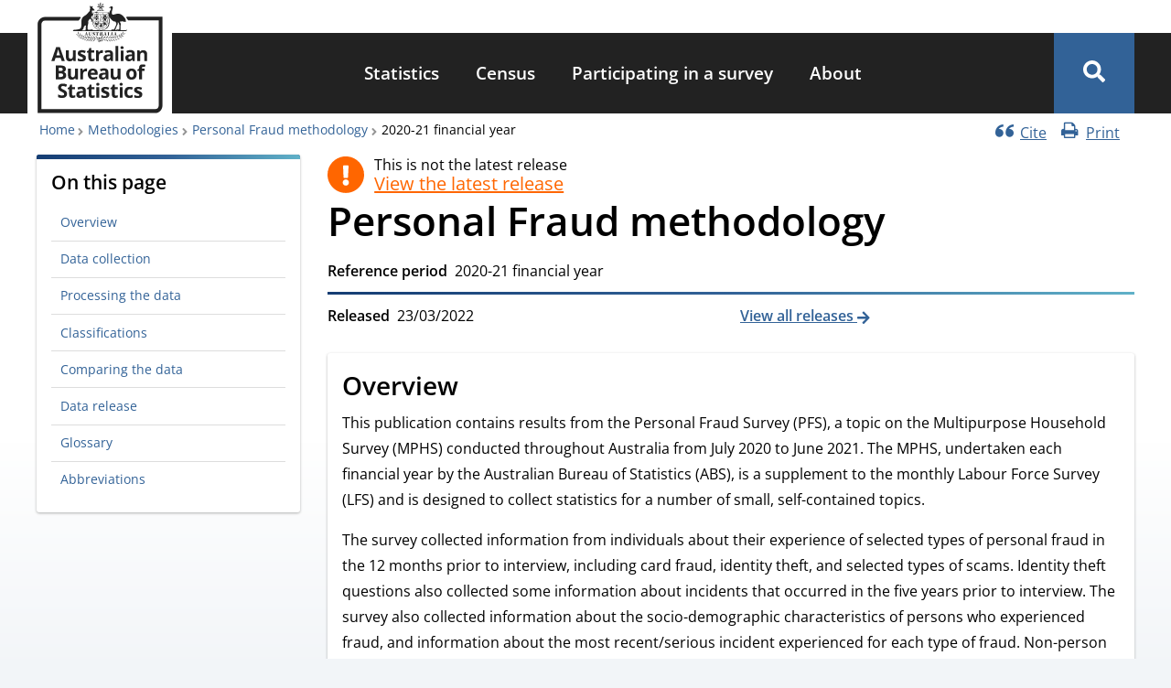

--- FILE ---
content_type: text/html; charset=UTF-8
request_url: https://www.abs.gov.au/methodologies/personal-fraud-methodology/2020-21
body_size: 151847
content:
<!DOCTYPE html><html lang="en" dir="ltr" prefix="og: https://ogp.me/ns#"><head><meta charset="utf-8" /><meta name="description" content="Contains data about persons who experienced selected personal fraud offences, including card fraud, identity theft and a range of personal scams" /><link rel="canonical" href="https://www.abs.gov.au/methodologies/personal-fraud-methodology/2020-21" /><link rel="icon" sizes="16x16" href="/themes/custom/abs_theme/favicons/favicon-16x16.png" /><link rel="icon" sizes="32x32" href="/themes/custom/abs_theme/favicons/favicon-32x32.png" /><link rel="apple-touch-icon" sizes="180x180" href="/themes/custom/abs_theme/favicons/apple-touch-icon.png" /><meta property="og:site_name" content="Australian Bureau of Statistics" /><meta property="og:url" content="https://www.abs.gov.au/methodologies/personal-fraud-methodology/2020-21" /><meta property="og:title" content="Personal Fraud methodology, 2020-21 financial year" /><meta property="og:description" content="Contains data about persons who experienced selected personal fraud offences, including card fraud, identity theft and a range of personal scams" /><meta property="og:image" content="https://www.abs.gov.au/themes/custom/abs_theme/images/abs-meta-image.png" /><meta property="og:image:type" content="image/png" /><meta property="og:image:width" content="1080" /><meta property="og:image:height" content="604" /><meta property="og:image:alt" content="Australian Bureau of Statistics logo" /><meta name="abs.page_type" content="Methodology" /><meta name="dcterms.isPartOf" content="4528.0" /><meta name="dcterms.temporal" content="2020-21 financial year" /><meta name="dcterms.issued" content="Wed, 23/03/2022 - 11:30" /><meta name="twitter:card" content="summary_large_image" /><meta name="twitter:title" content="Personal Fraud methodology, 2020-21 financial year" /><meta name="twitter:site" content="@ABSStats" /><meta name="twitter:description" content="Contains data about persons who experienced selected personal fraud offences, including card fraud, identity theft and a range of personal scams" /><meta name="twitter:image:alt" content="Australian Bureau of Statistics logo" /><meta name="twitter:image" content="https://www.abs.gov.au/themes/custom/abs_theme/images/abs-meta-image.png" /><meta name="theme-color" content="#326297" /><link rel="manifest" href="/themes/custom/abs_theme/favicons/site.webmanifest" crossorigin="use-credentials" /><meta name="apple-mobile-web-app-title" content="Australian Bureau of Statistics" /><meta name="format-detection" content="telephone=no" /><meta name="application-name" content="Australian Bureau of Statistics" /><meta name="msapplication-config" content="/themes/custom/abs_theme/favicons/browserconfig.xml" /><meta name="msapplication-tilecolor" content="#326297" /><meta name="MobileOptimized" content="width" /><meta name="HandheldFriendly" content="true" /><meta name="viewport" content="width=device-width, initial-scale=1.0" /><link rel="icon" href="/themes/custom/abs_theme/favicon.ico" type="image/vnd.microsoft.icon" /><title>Personal Fraud methodology, 2020-21 financial year | Australian Bureau of Statistics</title><link rel="stylesheet" media="all" href="/core/assets/vendor/jquery.ui/themes/base/core.css?t95yyo" /><link rel="stylesheet" media="all" href="/core/assets/vendor/jquery.ui/themes/base/controlgroup.css?t95yyo" /><link rel="stylesheet" media="all" href="/core/assets/vendor/jquery.ui/themes/base/checkboxradio.css?t95yyo" /><link rel="stylesheet" media="all" href="/core/assets/vendor/jquery.ui/themes/base/resizable.css?t95yyo" /><link rel="stylesheet" media="all" href="/core/assets/vendor/jquery.ui/themes/base/button.css?t95yyo" /><link rel="stylesheet" media="all" href="/core/assets/vendor/jquery.ui/themes/base/dialog.css?t95yyo" /><link rel="stylesheet" media="all" href="/core/misc/components/progress.module.css?t95yyo" /><link rel="stylesheet" media="all" href="/core/misc/components/ajax-progress.module.css?t95yyo" /><link rel="stylesheet" media="all" href="/core/modules/system/css/components/align.module.css?t95yyo" /><link rel="stylesheet" media="all" href="/core/modules/system/css/components/container-inline.module.css?t95yyo" /><link rel="stylesheet" media="all" href="/core/modules/system/css/components/clearfix.module.css?t95yyo" /><link rel="stylesheet" media="all" href="/core/modules/system/css/components/hidden.module.css?t95yyo" /><link rel="stylesheet" media="all" href="/core/modules/system/css/components/item-list.module.css?t95yyo" /><link rel="stylesheet" media="all" href="/core/modules/system/css/components/js.module.css?t95yyo" /><link rel="stylesheet" media="all" href="/core/modules/system/css/components/position-container.module.css?t95yyo" /><link rel="stylesheet" media="all" href="/core/modules/system/css/components/reset-appearance.module.css?t95yyo" /><link rel="stylesheet" media="all" href="/core/modules/ckeditor5/css/ckeditor5.dialog.fix.css?t95yyo" /><link rel="stylesheet" media="all" href="/core/assets/vendor/jquery.ui/themes/base/theme.css?t95yyo" /><link rel="stylesheet" media="all" href="/modules/custom/abs_helper/css/accessible-dropdown.css?t95yyo" /><link rel="stylesheet" media="all" href="/libraries/funnelback-autocompletion/funnelback.autocompletion-2.6.0.css?t95yyo" /><link rel="stylesheet" media="all" href="/modules/contrib/calendar/css/calendar.css?t95yyo" /><link rel="stylesheet" media="all" href="/modules/contrib/calendar/css/calendar_multiday.css?t95yyo" /><link rel="stylesheet" media="all" href="/modules/contrib/paragraphs/css/paragraphs.unpublished.css?t95yyo" /><link rel="stylesheet" media="all" href="/themes/custom/abs_theme/dist/css/normalize.css?t95yyo" /><link rel="stylesheet" media="all" href="/themes/custom/abs_theme/dist/css/normalize-fixes.css?t95yyo" /><link rel="stylesheet" media="all" href="/themes/custom/abs_theme/dist/css/fonts.css?t95yyo" defer async /><link rel="stylesheet" media="all" href="/themes/custom/abs_theme/dist/css/styles.css?t95yyo" /><link rel="stylesheet" media="all" href="https://fonts.googleapis.com/css2?family=Material+Symbols+Outlined:opsz,wght,FILL,GRAD@48,700,0,200" /><link rel="stylesheet" media="all" href="/libraries/modaal/dist/css/modaal.min.css?t95yyo" defer /><script type="application/json" data-drupal-selector="drupal-settings-json">{"path":{"baseUrl":"\/","pathPrefix":"","currentPath":"node\/28613","currentPathIsAdmin":false,"isFront":false,"currentLanguage":"en"},"pluralDelimiter":"\u0003","suppressDeprecationErrors":true,"ajaxPageState":{"libraries":"[base64]","theme":"abs_theme","theme_token":null},"ajaxTrustedUrl":[],"gtag":{"tagId":"","consentMode":false,"otherIds":[],"events":[],"additionalConfigInfo":[]},"gtm":{"tagId":null,"settings":{"data_layer":"dataLayer","include_classes":true,"allowlist_classes":["google","hjtc","lcl","fsl"],"blocklist_classes":["customScripts","customPixels"],"include_environment":false,"environment_id":"","environment_token":""},"tagIds":["GTM-WSG6NHM"]},"feature_toggle":{"enabled":["enable_print_single_page_link","enable_print_multi_page_links","enable_latest_release_file_redirects","enable_book_roll_forward","enable_cite_single_page_link","enable_fast_publish","enable_fullscreen_button"]},"field_group":{"html_element":{"mode":"full","context":"view","settings":{"classes":"title-release-flex-container","id":"","element":"div","show_label":false,"label_element":"h3","label_element_classes":"","attributes":"","effect":"none","speed":"fast","show_empty_fields":false}}},"mathjax":{"config_type":0,"config":{"tex2jax":{"processClass":"tex2jax_process","ignoreClass":"tex2jax_ignore","inlineMath":[["\\(","\\)"]],"processEscapes":"true","displayMath":[["$$","$$"],["\\[","\\]"]]},"showProcessingMessages":"false","messageStyle":"none"}},"csp":{"nonce":"P0bh70zNhusVEnircCiILg"},"user":{"uid":0,"permissionsHash":"a3cc3b40255244b2508ef2dcd4e56a1e8b658fb6cb5cf7b6470ba1e27ea868d6"}}</script><script src="/files/js/js_kwLTpPpOv2d93Pvb-jsJszRf3tW9SlmQTVaaI6IUnH8.js?scope=header&amp;delta=0&amp;language=en&amp;theme=abs_theme&amp;include=[base64]"></script><script src="/modules/custom/abs_helper/js/build/abs-utilities.js?v=1.x" defer></script><script src="/modules/contrib/google_tag/js/gtag.js?t95yyo"></script><script src="/modules/contrib/google_tag/js/gtm.js?t95yyo"></script></head><body id="top" class="tex2jax_ignore path-node page-node-type-abs-methodology"> <noscript><iframe src="https://www.googletagmanager.com/ns.html?id=GTM-WSG6NHM"
height="0" width="0" style="display:none;visibility:hidden"></iframe></noscript><div class="dialog-off-canvas-main-canvas" data-off-canvas-main-canvas> <header role="banner" name="top"><div id="banner" aria-label="Alert Banner"></div><div id="navigation-top" class="container"></div><div id="header"><div class="container"> <a href="/" title="Home" rel="home" id="logo" class="logo" aria-label="Homepage - Australian Bureau of Statistics - logo"><div class="visually-hidden">Australian Bureau of Statistics</div> <svg id="svg-logo" xmlns="http://www.w3.org/2000/svg" width="138" viewBox="0 0 170 150" enable-background="new 0 0 170 150" aria-labelledby="abs-logo-title abs-logo-desc" role="img"><title id="abs-logo-title">Australian Bureau of Statistics</title> <desc id="abs-logo-desc">Logo of the ABS with coat of arms.</desc><style>svg#svg-logo *{fill:currentColor}</style><g id="abs-logo"> <path id="abs-logo__coa" d="M86.2.6l-.1.2L85 3.3l-2.6-.7-.2-.1.1.199L83.501 5.1 81.3 6.7l-.2.099.3.202 2.6.498v2.902l.201-.2L86.3 8.5l2.1 1.701.2.2v-.2l-.098-2.702 2.5-.498h.298l-.2-.202-2.199-1.6L90.2 2.8l.1-.2H90l-2.601.7-1.1-2.5zm0 .6l1 2.3-1 2.3L87.4 3.6l2.502-.6-3.7 2.801 2.398-.5.101.101 2 1.499-4.5-1.1L88.1 7.4V7.5l.101 2.5-2-4.199L84.202 10l.099-2.5V7.4l1.9-1.6L81.7 6.8l2.002-1.5.098-.1 2.402.601-3.6-2.899 2.5.6h.099l1 2.3zm-14 4.1s-.4.099-.4 1.499c0 1.4.6 1.802.6 1.802v.298c-.8.3-.7 2.902-.7 2.902 0 .2-.4.8-.9 1.3-.1.2.1-.2-.9 1-.2.3-1.1 1.399-2.1 2.399-.9.9-2.2 1.801-3.4 2.401-2.8 1.7-3.6 4.1-3.8 5.2-.2 1-.2 5.9-.2 5.9 0 .3.001 1.3-.199 2.6-.1.9-.201 1.898-.801 2.798-1.4 2.1-7.501 2.002-9.001 2.202-1.3.2-1.3 1.199-1.3 1.499v.1h58.802l-.102.2h.102c.3 0 1-.2 1.2-.3h.298l.102-.099.163-.11c.01.004.026.004.036.009l-.3.2-.1.1h11.1c.1-.1 1.501-.3 1.501-1.9l-.1-.101-.102.101c-.4.9-.899.9-2.399.9h-6.4c.5-.5.2-1.501.2-1.701-.1-.2-.101-2.3-.101-2.5 0-.2.202-2.798.202-2.798l.099-.5s.3-1.402-.5-2.402c-.8-1-.499-1.699-.499-1.699.5-.1.998-.2 1.398-.2h1.001c.3 0 .4.001.3-.199-.2-.4-.2-.402-.1-.402l.2.101c.1.1.9.5 2.6.9.1 0-.1-.3-.2-.5.3.3 1.2.7 1.4.7-.1-.2 0-.5 0-.5.4.5 1.2.7 1.2.7s.1-.6 0-2.2-1.6-3.599-1.6-3.599c0-.1-1.099-1.401-2.099-2.401-.7-.6-1.402-1.2-1.802-1.5-1-.8-3.3-1.6-4.8-1.6h-.099c-1.5 0-4 .7-5.9 1.3-.3.1-.6.101-.8.101-1.2 0-1.6-1.102-1.8-1.802-.2-1 .5-3.8.5-3.8 0-.1.699-2.599.799-2.699 0 0 .101-.4.101-1 0-.3-.001-.6-.101-1-.4-1.1-1.7-1-2-1-.4 0-.798.2-.998.5-.2.4-1.102.7-1.102.7-1.4.5-.9.7-.9.7h.602c.5 0 1.299.2 1.299.2.7.5.8 1.3.7 1.7 0 .4-.801 1.7-.801 1.7-1.4 1.7-1.8 4.6-1.8 4.7-.1-1.1-.2-1.9-.2-2V14h-.2l-14.998.101c.1-1.7-1.901-.601-1.901-.601s-1.2-.2-1.8.5h-2.3v.2c-.1.5-.1.899-.2 1.299-.1.1-.301.202-.601.402h-.4c.1-.6-.5-2.8-.5-2.8v-1.3s1.302-.1 2.202 0c.5 0 .8.1.9 0 .4 0 .4-.3.5-.5.1-.2 0-.401 0-.501 0-.2-.701-.8-.801-.9-.5-.5-.7-.5-1.1-1.1 0-.4-1.2-.8-1.1-.8 0 0 .501-.7.501-1.1 0-.3-.101-.9-.101-1.1-.1-.2-.4-.2-.4-.2-.4.1-1.099 1.199-1.099 1.199h-.202L73.4 6.5s-.3-.401-.5-.601c-.4-.4-.701-.6-.701-.6zM82.3 10.9c-.4 0-.7.3-.7.6s.3.598.7.598H90c.4 0 .7-.299.7-.599s-.3-.599-.7-.599zm.999.298H84.4l.599.602h-1.2zm3 0h1.1l.601.602h-1.2zm2.8 0h.802c.3 0 .498.3.298.5-.1.1-.399.102-.399.102zm-12.6 3.4h4.002s.098.001.098.101c.3.2.2.7.2.7l.5-.5-.098.5c.4-.2.499-.5.599-.8h14.6c.2 1.5 1.2 10.801.7 13.901-.6 3.9-2.401 9.2-10.601 9.5-.1-.1-9.1-.1-10.7-9.8 0 0-.098-.702-.098-2.202.2-.3.2-.598.2-.698 0-.1-.1-.401-.2-.601 0-2.3.199-5.6.799-10.1zm1.001.101c0 .2-.1.4-.1.7l-.4.6.3-.2v.4h.2v-.4l.301.2-.202-.6c0-.2-.099-.4-.099-.7zm5.799 0c-.1.2-.099.4-.099.7l-.4.6.3-.2v.4h.199v-.4l.3.2-.199-.6c0-.2-.101-.4-.101-.7zm6.501 0c0 .2-.1.4-.2.7l-.3.6.3-.2v.4h.2v-.4l.3.2-.199-.6c-.1-.2-.101-.4-.101-.7zm5.9 0c-.1.2-.1.4-.1.7l-.4.6.3-.2v.4h.2v-.4l.3.2-.2-.6c0-.2-.1-.4-.1-.7zM78 16.4v.1h-.1c-.6 4.3-.7 7.302-.7 9.202 0 1.5.1 2.199.1 2.199.7 4.1 2.9 6.1 5.1 7.2 2.1 1 4.1 1 4.2 1l.026-.003.075.002c3.6-.2 5.7-1.499 7-3.099 1.3-1.6 1.7-3.6 1.9-5 .1-.5.099-1.2.099-1.9 0-3.6-.7-9.6-.7-9.6v-.101h-.1zm.3.3h1.4V20.2h-1.8c.046-.51.095-1.025.151-1.556.017-.15.037-.309.056-.462.055-.475.111-.955.192-1.482zm3.5 0h1.8V20.2h-1.8zm2 0h5.3V26.1h-5.3zm5.6 0h5.2c0 .4.2 1.702.3 3.302.2 1.9.4 4.299.4 6.099h-5.9v-3h.1l1.4-.4-.8 2.9v.1h.1l1.8-.6 1.9.6h.1v-.1l-.8-2.9 1.6.301-.5-1.701.401-1.6v-.101H94.6L93.2 20l.8-2.7v-.1h-.1l-1.8.798-1.9-.799h-.1v.101l.8 2.7-1.4-.301h-.1zm-3 .102c-.1.2-.2.4-.2.5 0 .1 0 .2.1.2v.098h.1v-.098c.1 0 .2-.1.2-.2 0-.2-.1-.4-.2-.5zm-5.6.098L81 17.2l.299-.101-.1.3.3.2-.3.2.1.301-.4-.101-.2.3-.1-.3-.299.101.099-.3-.301-.2.3-.2-.098-.301.298.101zm4.8.402c-.2 0-.3.1-.4.2l-.099.298c0 .4.3.7.4.9v.5h1.8v-.5c.1-.2.299-.499.399-.799l-.1-.3c-.1-.1-.2-.2-.4-.2s-.399.1-.499.3l.099.1.2-.1h.1c.2 0 .4.099.4.299v.1c0 .2-.2.501-.3.701h-.1V18.7l-.1-.4-.1.301v.1h-.3v-.1l-.101-.3-.099.3v.1H86v-.1l-.1-.3-.101.3H85.7c-.1-.2-.2-.4-.3-.7v-.1c0-.2.199-.3.399-.3h.1l.2.1v-.1c-.1-.1-.3-.199-.5-.199zm-9.9.6c-.2 2.4-.401 4.4-.401 6-.4-.7-.899-1.3-.999-1.4l-1-1.502s.201-.398.601-.998c.2-.3.4-.7.6-.9.2-.3.8-.8 1.2-1.2zm22.1 1.6c1.3 3 3 4.499 3 4.499.4.7 2.7 1.9 3.2 2.3.4.2.8.3 1.1.3.5 0 .9-.2.9-.2.7.8 1.299 2.3 1.299 2.4.2.5 0 1.7 0 1.8 0 .2-1.198 2.8-1.198 2.8s-1.5 3.1-1.6 3.4c0 .2-.3.5-.3.5s-.7-.101-1.6-.101c-.4 0-.7.001-1.1.101-.8.1-1.101.7-1.201 1H88.4c8.4-1.1 9.4-7.5 9.7-9.7.3-1.9 0-5.8-.3-9.1zm-8.4.3l.4 1.499-.4 1.701zm-2.6.2l-.2.298-.3-.099h-.1v.1l.1.3-.3.1.3.1-.1.3v.099h.1l.3-.099.101.301.099-.3.3.098h.1V21.1l-.1-.3.5-.1-.3-.199.099-.3v-.102H87.3l-.3.101zm5.399 0l.1.098c.093.185.178.366.114.472l.277-.067c-.11.037-.193.048-.29.096.009-.008.007-.02.013-.03l-.113.03h-.101v.2l-.6-.1h-.098c-.2 0-.302 0-.402.1-.1.1-.098.2-.098.3l.298.6h.202v-.501l.099.101.1.101.2.2v.098h.299v-.098h.402l.098-.2.101-.101.099-.101v.5h.202v-.098c.1-.2.2-.402.2-.602 0-.2-.101-.198-.101-.298-.1-.1-.2-.1-.4-.2h-.1c.112-.038.25-.1.3-.1.2 0 .3.099.4.199.3.3.2.601 0 .801-.1.1-.1.198-.2.298v.5h-1.901V21.8c0-.1-.1-.2-.2-.3-.2-.3-.4-.6-.2-.9.1-.1.2-.2.4-.2s.5.1.7.2c-.1-.1.001-.3.101-.5zm-12.5.599l.2.1h.301l.101.1.2-.1c.1.1 0 .6-.2.8l-.3.1h-.102l.2.1c.2 0 .302-.099.402-.299.1-.1 0-.201.2-.101l.3.101h.498l.101-.101c-.2-.1-1.1.1-.9-.4l.22-.072c.008.023.033.048.081.073h.799c.3.1.1.199 0 .399l.3.4c.2.2-.2.4-.3.5l-.101.1h-.2v-.1c.1 0 .1-.099.2-.099l.202-.3-.101-.102-.2-.098c-.2-.1-.1.198-.2.298-.1.1-.2.102-.3.202L81 22.2H80.8L80.7 22.1c.2 0 .3-.102.5-.202v-.298h-.3l-.1.098-.2.101c-.1.1-.199 0-.299 0-.2 0-.302.201-.402.301l-.2.2-.098.099h-.402l.101-.1c.1 0 .1.001.2-.199l.2-.202.2-.298-.3-.101a.878.878 0 00.083-.296 1.935 1.935 0 01-.183-.303l-.3-.101.1-.1.2.2c.046.047.115.118.185.198.008-.268-.052-.498.015-.498zm-.014.498c-.001.036.002.068-.002.106a.63.63 0 00.216.197 1.507 1.507 0 00-.214-.303zM81.8 20.6v.2h-.3c-.032 0-.067-.018-.102-.032l.202-.067zm1.2.1l.2.3.301-.1-.101.299.3.202-.401.2.101.298-.3-.099-.1.301-.2-.3-.3.098.101-.298-.3-.2.3-.202-.1-.298.3.098zm-4.501.1l.202.3.298-.1-.098.3.298.2-.298.2.098.3-.298-.1-.202.3-.2-.3h-.298l.099-.3-.299-.199.299-.101-.1-.3.3.1zm17.9.1c0 .2.002.4-.098.7l-.202.7.3-.199v.4h.2V22l.301.1-.3-.601c-.1-.2-.1-.4-.2-.6zm-19.798.1c-.1.2-.1.4-.2.6l-.3.6.3-.2-.101.4h.2V22l.399.3-.2-.6c0-.2-.098-.4-.098-.7zm11.2.401l-.101.298-.301-.098H87.3v.098L87.4 22l-.299.101.299.099-.099.3v.1h.099l.3-.1.102.299.2-.298.3.098h.099v-.098L88.3 22.2l.2-.099-.2-.1.099-.302v-.098H88.3l-.3.098zm-2.3.298l-.2.301-.301-.1h-.101v.1l.101.3-.3.1.3.1-.101.299v.101H85l.3-.101.1.3.2-.3.3.101h.1v-.101l-.1-.298.3-.101-.3-.2.1-.3v-.1h-.1l-.3.2zm-13.54.89c.17-.013.34.21.34.21l2.098 2.1c-.3.3-.399.001-.599.101-.3.2.301.7.101.8-.2.2-.501-.5-.601-.4-.2.2.099.9.399 1 .7.3 1.201.2 1.501.1 0 1.2.099 1.8.099 1.8 1.3 7.6 7.1 9.5 9.9 10H84.1v-.1h-7.7c-.2-.3-.8-.8-1.2-.9-.4-.1-5 .2-5 .2-.7 0-1.2-.1-1.4-.5-.5-.7-.2-2.9-.1-3.2 0-.3.2-2.2.3-2.4.1-.3.499-2.6.599-3 .2-.7.101-1.6.101-1.6-.1-.5-.3-.5-.3-.7 0-.2.6-1.1.6-1.1l1-1.4.8-.9c.05-.075.106-.106.162-.11zm5.74.111H79.7v3.4h-2.1v-.4c0-.45.007-.974.026-1.575l.002-.039c.014-.433.03-.882.072-1.386zm3.998 0H83.5v3.4h-1.802zm6.301.7l-.1.1h-.2v.201l-.1.099.1.1v.2h.2l.1.1.099-.1h.202v-.2l.099-.1-.2-.099V23.5H88zm-1.8.2l-.3.4-.4-.1h-.1v.1l.1.399-.399.202.4.2-.102.4v.1h.101l.4-.1.2.399.2-.4.401.101h.099v-.1l-.099-.4.4-.2-.301-.202.1-.4v-.098h-.1l-.4.099zm-5.5.9l.2.3.3-.1-.1.3.3.2-.3.2.1.3-.3-.1-.2.3-.2-.3-.3.1.101-.3-.3-.2.3-.2-.101-.3.3.1zm8.7 1.8h5.9c.044.305.041.58.034.84-.05-.093-.089-.267-.234-.34l-.1-.1c-.2-.1-.3-.2-.7-.2-.2 0-.5.4-.6.7-.1.4 0 .8.2 1.2l.1.2c.1.1.1.1.1.2 0 .3-.3.6-.4.7h-.4l-.199-.099v-.3h.099v-.502h.1V28.4l-.1-.2c-.1-.1-.1-.199-.2-.399s-.501-.5-.801-.5c-.2-.1-.4-.002-.6.098l-.098.101c-.3 0-.5.1-.5.2l-.101.2v.4l.1.1h-.1l-.2.2v.1l.1.1.1-.1.1.1-.2.2-.1-.1c-.1-.2-.101-.4-.101-.8v-1.101c-.1-.2-.099-.299-.299-.399-.1-.1-.3-.1-.5 0-.1 0-.2.101-.2.301l-.1.299s.2-.4.1-.1c.1-.1 0 0 0 .2.1-.1.1-.3.2-.2 0 0 .101.3.101.8 0 .2-.001.4-.101.5 0 .1-.101.3-.101.4l-.099.2v.401l.2.099h.4c.1.1.1.4 0 .5v.4c0 .1.1.199.2.399l.1.101.099.2-.099.3v.4l-.1.3c-.1.2-.1.4-.3.6l-.199.1c-.1 0-.3.1-.3.2v.5l.098-.201.101-.099.2.099.2-.099c.1-.1.299-.1.399-.2.2-.1.3-.3.3-.5v-.2l.102-.2.298-.3c.1-.1.202-.3.202-.4l.099-.2v-.1l.1-.2.3-.3.1-.1.2-.2h.1l.1.1h.1c-.1.1-.301.4-.401.5l-.2.101c-.2 0-.298.1-.298.2v.098h.2l.098.101s.1.1.3 0l.102-.1.2-.2.298-.2.3-.101.102-.2v-.098l.2.098.2-.098h.098v.098c0 .1.001.302-.099.402-.1.1-.1.2-.2.4l.1.2h.1l.099-.102h.1c.1 0 .1-.098.2-.298.1-.1 0-.202 0-.402v-.2l.102-.298.098-.2c.1-.2.002-.2-.098-.3v.2l-.101.1-.1-.202.1-.2.1-.098c.1-.1.2-.202.2-.402.1-.4-.1-.6-.2-.9-.1-.1-.2-.298-.2-.498-.1-.2 0-.601.2-.801.1-.1.199-.2.299-.2.2 0 .302 0 .402.3l.098.3v.1h.2v-.2h.137c-.013.27-.036.511-.036.7-.2 1.4-.6 3.3-1.9 4.8-.9 1.1-2.1 2-4 2.5zm-5.6.1h5.3v9.035c-.743.184-1.568.313-2.5.366-.035 0-.344-.022-.616-.043a9.647 9.647 0 01-.852-.12c-.204-.038-.44-.1-.673-.157-.217-.056-.426-.102-.66-.18zm-6.2.1h6v8.7H83.5c-.3-.1-.6-.2-1-.4-2-1-4.202-3-4.902-6.9v-.5zm5.6.1s-.9.699-1.1.999c-.2.2-.3.602-.3.902v.4c0 .2 0 .399-.2.399-.1 0-.2-.1-.2-.3 0-.2 0-.399-.1-.499-.1-.1-.2-.3-.4-.3h-.1l-.3.098c-.076 0-.272.002-.403.094-.003-.292-.099-.394-.296-.592-.1-.1-.4-.3-.7-.5-.1-.1-.3-.201-.4-.301L78.6 26.9c-.1 0-.2.199-.2.299l.099.3c.2.2.802.5.902.6l.099.2H79.4l-.801-.4h-.101v.1l.101.2c.1.1.601.4.801.5l.2.2H79.5c-.2-.1-.5-.3-.7-.3l-.2.1h-.101v.2c0 .4.1.901.3 1.201.3.5.901.698 1.201.698h.099l.101-.298v-.7c0-.1.1-.3.2-.4 0 .1.001.198-.099.298 0 .1-.101.302-.101.402 0 .2.001.298.101.498l.099.402h-.5v.4h.6V31.1l.1-.099.2.2v.2l-.1-.102-.1.101c-.1.4 0 .5-.4 1.1v.101l.101.099c.1-.1.2-.201.2-.301 0 .1-.101.302-.101.402v.098h.1l.049-.149a1.4 1.4 0 00-.048.25v.1s.1.1.2.1h.098l.101-.2v-.3l.101.1.099.3.2.1.2-.1c0-.2-.1-.2-.1-.3l.1.1c.1.1.201.3.401.3H82V33c-.1-.2-.3-.401-.4-.601l-.4-.799h.6v-.4h-.5l.1-.401.1.202.1.099h.099c.3 0 .9-.3 1.2-.7.2-.3.301-.801.301-1.201.2-.4.099-.498.099-.498-.2 0-.5.198-.6.298l-.199.101.2-.2c.2-.1.399-.299.599-.399l.202-.202-.101-.099h-.101c-.2 0-.498.3-.698.4h-.1s-.001-.1.199-.2.6-.4.7-.5l.101-.2v-.101H83.4l-1 .402h-.1l.1-.2c.1 0 .599-.301.899-.601l.101-.299c0-.2 0-.3-.2-.3zm1.2.4v.3c0 .3.1.6.2.7.1.3 1.5 1.3 1.7 1.5l.1.2c0 .2-.2.4-.4.5l-.201.2c0 .1.1.2.1.3-.1.1-.2.3-.3.4l-.099.2c0 .1.1.2.1.3 0 .1-.2.3-.3.4l-.1.2.1.1.1.099h-.1l-.3.101-.7-.5H84.2v.1c0 .4.498.8.698 1.1.2.3.3.4.7.4h2.1c.3 0 .5 0 .7-.2.1-.1.102-.2.102-.3.2-.5-.001-.9-.101-1.2 0-.3-.6-1.4-.6-2.1v-.2c.1 0 .199.2.299.3.1.1.2.3.3.3 0-.2-.098-.3-.098-.5v-.501c-.1-.2-.1-.4-.3-.6-.1-.1-.201-.098-.301-.098-.4 0-.5.599-.5.999 0 .2 0 .3.1.4.1.9.7 1.5.7 2.4 0 .1-.1.099-.1.099-.1 0-.4-.398-.4-.498-.1-.3-.1-.702-.2-1.102-.1-.6-.2-1.1-.4-1.6-.1-.1-.4-.3-.8-.6-.4-.2-.7-.4-.9-.5-.2-.1-.4-.4-.6-.7zm24.8.2c.4.2.9 1 1.4 1.5.4.5.799 2.4.799 2.4.2.3.202 4 .202 4 0 .1-.202 1-.202 1s-.198.7-.298 1c-.1.3-.1.301-.2.301h-.101s-.3-.101-1.3-.101h-1.2c-1.1.1-1.501.6-1.701.9h-.6c.2-.4.302-1.1.302-1.2 0-.5 1.299-3.5 1.299-3.5 0-.1 1-2.1 1-2.2.2-.5.8-.9.7-1.4-.1-1.1-.1-2.7-.1-2.7zm-17.249.187c.05.013.1.062.15.212h-.102l-.2-.099h-.098l.098-.1c.05 0 .102-.025.152-.013zm-.75.212l-.102.202h-.098zM76.5 27.7v.7l-.1.7.2-.202v.3h.2l-.08-.391.28.094-.3-.602c0-.2-.1-.399-.2-.599zm20 0c0 .2-.099.4-.199.6l-.3.6.262-.064-.063.363h.2l.07-.347.33.248-.2-.7c-.1-.3-.1-.5-.1-.7zm-5.3.2h.2v.2h-.2zm-7.1.4v.1c.1.2.2.4.3.7.1.2.8 1.001 1.2 1.001h.1v-.3c-.1-.3-.7-.602-.9-.802l-.599-.599zm-4.032.124c-.025.023-.052.045-.068.077l.301.099.2.2.098.2c0 .1.002.099-.098.199l-.2.101c-.2 0-.202-.3-.202-.4v-.1l-.2-.1c0-.088.08-.24.169-.276zm11.034.477h.197l-.099.098zm-11.958.219c.088.052.181.104.257.18l.2.2zm4.956.48v.1c.1.1.2.3.2.5.1.2.6.8.9.9h.1v-.2c-.1-.2-.5-.5-.7-.7-.1-.2-.299-.3-.399-.5zm-2.846.179c.077.105.147.242.147.322v.2c0-.1-.002-.302-.101-.402a.241.241 0 00-.046-.12zM84.1 30.9v.101c.1 0 .1.198.2.298 0 .1.4.7.7.7h.101v-.2c-.1-.2-.401-.4-.601-.5l-.299-.298zm-2.9.2v.2h-.1v-.1zm-15.215.635a.395.395 0 01.214.065c.2.1.2.6.2 1.1-.1.9-.099 1.8-.099 1.8 0 .5-.299 2.8-.399 3.2v.4H61c1.8-.7 2.5-3.9 2.5-3.9.35-1.924 1.848-2.702 2.485-2.665zm12.716 1.364l.298.602.2.599.09-.352.21.352.2-.099-.315-.318.417-.084-.602-.298c-.1-.1-.298-.302-.498-.402zm15.899.402c-.2.1-.3.3-.5.4l-.6.3h.299l-.299.298.2.101.217-.358.183.457.2-.599zm-6.501.298c-.8.1-1.7.101-2.7.101l.2.301H88l.2-.3v-.102zm-2.3.7l.1.301h1.8l.102-.2v-.1zm-1.1 1.8l-.7.101h-.7l.601.3.5.4-.069-.274.368.075V36.8l-.394-.077-.005-.022zm3.802.2l.298.3v.017l-.498.085.099.098.4-.08v.381l.5-.4.601-.3h-.7zm20.973 1.7h.125l-.098.2-.087.256a1.254 1.254 0 00-.313-.056h.2c.08-.16.144-.265.173-.4zm-1.174.4h.2l-.101.101h-.2zm8 1.2c-.3.2-.6 1.202-.7 1.902-.2.7-.199 2.398-.099 2.398.6-1.3.599-1.3.799-2.3.1-.6.3-2.2 0-2zm-60.4.302c-.2-.2-.1 1.399 0 1.999.12.547.214.876.367 1.28-.309-.346-.6-.703-.866-1.08.292.486.63.938.989 1.371.092.22.142.364.31.73 0 .02-.004-.26-.004-.379.68.759 1.441 1.44 2.27 2.02.06.109.06.124.133.259l-.012-.183a15.329 15.329 0 002.543 1.396l.07.086-.012-.062a15.69 15.69 0 001.812.661c.2.1.4.201.7.301.18.066.377.109.563.168l.036.032-.01-.024c.937.3 1.918.54 2.912.623.3 0 .6.1.9.1 1.679.24 3.345.278 4.973.287l.026.015c.002 0-.008-.014-.007-.015.401.003.813.015 1.208.015h.9c.228 0 .463-.004.693-.005l.007.005-.003-.005c1.015-.004 2.037-.012 3.063-.017.02.01.018.01.039.022.002 0-.011-.02-.01-.022 1.78-.008 3.56.004 5.31.12h.799c-.1 0-.3.101-.4.101-1.5.4-3.298 1.101-4.698 1.901l1.698-.1c.4-.5 1.7-1.1 3.2-1.5.1 0 1.202-.3 1.302-.3 2.2.3 4.3 1.1 5 1.9l1.698.099c-1.4-.9-3.1-1.7-4.6-2-.2-.1-.5-.1-.7-.2.5-.1 1.001-.1 1.501-.1 1.64 0 3.907-.05 6.64-.077-.005.016-.048.077-.04.077.074-.04.072-.044.14-.08.647-.006 1.174-.016 1.898-.017L98 49.501h-1.627c1.243-.664 1.376-.75 2.127-1.501.5-.5 1.7-1.8 1.3-1.8-.5 0-1.4.7-2 1.3-.452.451-1.429 1.746-1.547 2H93.3c-1.28 0-2.56.007-3.84.066 1.506-.757 1.554-.88 2.338-1.566.5-.5 1.702-1.8 1.302-1.8-.5 0-1.402.7-2.002 1.3-.588.49-1.634 2.1-1.674 2.068a30.81 30.81 0 00-2.724.231c-.4-.1-.902-.098-1.302-.098-.257 0-.578-.012-.856-.075a.196.196 0 00.057-.125c0-.1-.1-.202-.2-.202s-.199.102-.199.202c0 .032.021.06.039.089-.059-.002-.118-.008-.176-.012.014-.026.036-.049.036-.077 0-.1-.1-.202-.2-.202s-.2.102-.2.202c0 .02.017.036.025.055-.275-.027-.55-.055-.826-.055a65.42 65.42 0 00-3.508-.029c-.27-.449-1.024-1.483-1.491-1.872-.6-.6-1.5-1.3-2-1.3-.4 0 .8 1.4 1.3 1.8.686.687.937.854 1.9 1.374-.925.017-1.85.053-2.776.087-.187-.333-1.091-1.529-1.523-1.96-.6-.6-1.502-1.3-2.002-1.3-.4-.1.802 1.3 1.302 1.8.732.732.905.845 2.062 1.465-.355.013-.71.02-1.064.033h-.998c-.186 0-.37-.003-.556-.004-.13-.269-1.096-1.546-1.545-1.995-.6-.6-1.5-1.3-2-1.3-.4 0 .8 1.4 1.3 1.8.746.747.89.84 2.11 1.492-.67-.005-1.34-.017-2.009-.091-.2-.3-1.1-1.6-1.6-2.1-.6-.6-1.502-1.302-2.002-1.302-.4 0 .902 1.402 1.302 1.802.8.8.799.799 2.199 1.499-.8 0-1.601-.1-2.401-.2-.3 0-.6-.1-.9-.1-.033-.006-.063-.015-.096-.02A17.796 17.796 0 0066.6 47.2c-.5-.5-1.301-1.301-1.701-1.301-.3 0 .7 1.3 1.1 1.8.574.656.822.85 1.559 1.313a26.122 26.122 0 01-2.914-.69c-.176-.447-.532-1.333-.845-1.723-.4-.6-1-1.399-1.4-1.499-.3-.1.399 1.3.799 1.8.364.656.592.915 1.044 1.311L64.2 48.2c-.2-.1-.5-.198-.7-.298a18.756 18.756 0 01-1.882-.734c-.09-.492-.265-1.407-.419-1.867-.2-.7-.698-1.601-.998-1.701-.3-.1.2 1.402.4 2.002.154.617.198.828.62 1.393a17.511 17.511 0 01-2.158-1.218c-.036-.53-.093-1.353-.164-1.775-.2-.7-.498-1.701-.798-1.901-.3-.2-.002 1.4.098 2 .138.618.262.936.503 1.419a14.552 14.552 0 01-2.009-1.699c-.007-.55-.026-1.347-.094-1.821-.1-.7-.4-1.699-.7-1.899zm27 9.4c-.2-.3-1.1-1.7-1.5-2.1-.6-.6-1.5-1.4-1.9-1.4-.4 0 .8 1.4 1.3 1.9.7.8.8.9 2.1 1.6zm15.338.002c.258.002.509.004.763.008-.058.092-.12.19-.101.19.175-.094.191-.114.33-.188.412.007.831.011 1.24.01a138.43 138.43 0 01-1.234-.015c1.035-.556 1.26-.703 1.964-1.407.5-.5 1.699-1.8 1.299-1.8-.5 0-1.4.7-2 1.3-.405.405-1.236 1.493-1.496 1.905-.17-.002-.331-.005-.503-.005-.101 0-.162.002-.262.003zm2.233.02c.8.005 1.602-.013 2.43-.123.352-.047.704-.114 1.056-.17-.422.065-.842.124-1.256.17a18.33 18.33 0 01-2.23.123zm3.486-.294l.243-.038-.243.038zm.243-.038c.24-.04.478-.073.717-.116 0 0-.017.026-.017.024l.046-.029c.818-.147 1.636-.305 2.454-.469 1.4-.3 2.699-.701 3.999-1.301.007.007.098.041.118.052.234-.087.427-.18.683-.35.3-.1.6-.301.9-.501.2-.1.5-.3.7-.5.9-.6 1.801-1.4 2.601-2.2.1 0 1.5-.3 2-.5.6-.3 1.4-.7 1.6-1.1-.5.1-1.8.599-2.3.799-.8.3-.8.3-1.8 1.2.6-.7 1.099-1.4 1.499-2.2-1.3 1.2-2.2 2.9-3.8 3.9-.2.1-.3.2-.5.3l-.2.2c-.2.1-.5.3-.8.4-.3.2-.6.3-.9.4-.2.1-.299.2-.499.2-.8.4-1.702.6-2.502.9-1.054.293-2.14.545-3.222.749 1.182-.728 1.245-.775 1.923-1.55.4-.5 1.4-1.8 1.1-1.8-.4.1-1.2.8-1.7 1.4-.486.488-1.328 1.972-1.373 1.96-.243.045-.486.092-.727.132zm3.999-.89c.8-.9.902-1 1.302-1.8.3-.5.899-2.001.599-1.901-.4.1-.901 1-1.201 1.6-.2.5-.6 1.8-.7 2.1zm2.502-.9c.8-1.1.8-1.1 1.1-2 .2-.6.7-2.102.4-2.002-.4.2-.802 1.1-1.002 1.8-.2.5-.498 1.902-.498 2.202zM113.1 46.2c.7-1.2.7-1.3.9-2.2.1-.6.4-2.1.1-2-.3.2-.7 1.2-.8 1.9-.2.6-.3 2.3-.2 2.3zm-1.583 1.152c-.04.015-.074.034-.118.049.102-.008.114-.004.202-.01-.02-.01-.07-.03-.084-.039zm.084.039c.324.166 1.262.535 1.699.71.6.1 1.5.298 1.9.098.3-.2-1.1-.6-1.6-.7-.737-.184-.963-.185-1.999-.108zm-34.5-6.79c-.9 0-1.501.498-1.501 1.398 0 .5.201.802.601 1.102.3.3.998.699 1.198.799.2.2.301.399.301.599 0 .37-.22.575-.496.657.822-.1 1.497-.495 1.497-1.355 0-.4-.102-.702-.402-.902-.2-.1-.5-.299-1.4-.799-.3-.1-.4-.4-.4-.6 0-.4.202-.7.602-.7.5 0 .9.499.9 1.199h.2c0-.3-.002-.798.098-1.398h-.2l-.098.298c-.1-.2-.5-.298-.9-.298zm.103 4.555c-.111.013-.22.034-.336.036.011 0 .02.007.03.007.105 0 .21-.015.306-.043zm-.336.036c-.682-.02-1.167-.604-1.167-1.39l-.101-.203c0 .4.001 1-.099 1.4.3.1.9.2 1.3.2.023 0 .043-.007.067-.007zM67.5 40.8c-.1 0-.202.098-.402.098h-.498c0 .2-.001.3-.1.5-.2.5-1.002 2.702-1.202 3.302-.2.4-.3.498-.7.498v.202h1.6V45.2c-.6 0-.699-.1-.599-.4 0-.2.101-.499.301-1.099h1.3c.1.3.2.9.3 1.2 0 .1-.002.2-.402.2v.2h2.202V45.2H69c-.2 0-.2-.1-.3-.2-.1-.2-.199-.7-.499-1.6-.3-1-.6-2.098-.7-2.598zm2.5 0v.2h.298c.1 0 .101 0 .101.2v2.6c0 .5.101.9.301 1.1.3.3.798.5 1.398.5.4 0 .802-.1 1.102-.3.3-.3.499-.6.599-1.1.1-.6.2-1.902.2-2.702 0-.2 0-.299.2-.299h.2v-.2h-1.601v.2h.402c.2 0 .298-.001.298.299 0 .4.1 1.302 0 2.502-.1 1-.5 1.3-1.1 1.3-.2 0-.4-.101-.5-.301-.2-.1-.298-.4-.298-.9-.1-.8-.1-2.1 0-2.7l.098-.2H72v-.2zm14.898 0v.2h.402c.2.1.2.1.2.2V42.3h-.102V45c0 .1 0 .199-.5.199v.202H87.1V45.2c-.4 0-.5 0-.5-.2v-1.898h.2c.6 0 1 .1 1 .7v.799c0 .6.3.801.9.801.3 0 .6-.001.7-.1v-.2h-.3c-.1 0-.2 0-.2-.2 0-.5 0-.901-.1-1.201-.2-.4-.501-.601-1.401-.801.7-.1 1.301-.4 1.301-1.1 0-.3-.1-.5-.3-.7-.2-.2-.6-.298-1.4-.298zm7.901 0c-.1 0-.2.098-.4.098h-.5c0 .2 0 .3-.1.5-.2.5-1.001 2.702-1.201 3.302-.2.4-.298.498-.698.498v.202h1.6V45.2c-.6 0-.701-.1-.601-.4.1-.2.1-.499.3-1.099h1.3c.1.3.2.9.3 1.2 0 .1 0 .2-.4.2v.2h2.2V45.2h-.3c-.2 0-.2-.1-.3-.2-.1-.2-.2-.7-.5-1.6-.3-1-.6-2.098-.7-2.598zm7.601 0v.2c.4 0 .498 0 .498.2v.899h-.099v2.8c0 .1-.1.2-.5.2v.2h2.1v-.2c-.4 0-.5 0-.5-.2v-3.7c0-.1.1-.2.5-.2v-.2zm5.998 0s-.2.098-.4.098h-.5c0 .2.001.3-.098.5-.2.5-1 2.702-1.2 3.302-.2.4-.301.498-.701.498v.202h1.6V45.2c-.6 0-.7-.1-.6-.4 0-.2.1-.499.3-1.099h1.3c.1.3.2.9.3 1.2.1.1 0 .2-.4.2v.2h2.199V45.2h-.298c-.2 0-.301-.1-.301-.2-.1-.2-.2-.7-.5-1.6-.3-1-.6-2.098-.7-2.598zm-26.5.098c-.1.3-.1 1.102-.2 1.502h.2c0-.3.101-.6.301-.9.1-.3.2-.402.9-.402V44.8c0 .2 0 .2-.2.2h-.5v.2H83v-.2h-.6c-.2 0-.2-.1-.2-.2V41c.7 0 .8.1.9.5.1.1.2.4.3.9l.2-.1c0-.6.1-1.3.1-1.4-.4.1-.8.1-1.7.1h-.6c-.7 0-1.3-.1-1.5-.1zm15.8 0v.2H96c.2 0 .2.001.2.101v3.701c0 .1 0 .2-.2.2h-.4v.2h3.6c0-.4.099-1.1.099-1.5l-.2.2c-.1.4-.2.7-.4.9-.2.2-.499.298-1.099.298-.3 0-.3.001-.3-.099V41.3c0-.1.1-.2.2-.2h.401v-.2zM86.702 41H87c.3 0 .4.099.5.299.1.1.102.301.102.601 0 .6-.3.9-.9.9H86.6v-1.7zm-20.1.299c.2.6.298 1.402.498 2.002H66c.3-1 .502-1.502.602-2.002zm25.398 0c.2.6.3 1.402.5 2.002H91.4c.3-1 .5-1.502.6-2.002zm13.5 0c.2.6.3 1.402.5 2.002H104.9c.3-1 .5-1.502.6-2.002zm-52.388 2.334c-.111-.002-.161.017-.111.067.2.3 1.1.7 1.7.9.5.2 2.1.3 2 .3-1.1-.7-1.2-.7-2-1-.374-.075-1.257-.263-1.59-.267zm62.994 2.115c-.2.009-.38.027-.505.052-.9.1-.9.1-2.1.6-.1 0 1.5.2 2.1.1.6-.1 1.5-.3 1.8-.5.075-.225-.695-.28-1.295-.252zM88.4 45.8c-.1 0-.2.1-.2.2 0 .2.1.2.2.2s.2-.1.2-.2-.1-.2-.2-.2zm-.6.2c-.1 0-.2.1-.2.2s.1.2.2.2.2-.1.2-.2-.1-.2-.2-.2zM89 46c-.1 0-.2.1-.2.2s.1.2.2.2.202-.1.202-.2-.102-.2-.202-.2zm7.4 0c-.5 0-1.399.8-1.999 1.3-.5.5-1.6 2.2-1.6 2.1 1.5-.8 1.5-.8 2.3-1.6.5-.5 1.7-1.8 1.3-1.8zm9.002 0c-.5 0-1.402.8-2.002 1.3-.5.5-1.7 2.2-1.6 2.1 1.5-.8 1.5-.8 2.3-1.6.5-.5 1.702-1.8 1.302-1.8zm-48.4.4c-.5 0-1.901.1-1.701.3.3.3 1.2.4 1.8.4.6 0 2.2-.301 2.1-.301-1.3-.4-1.299-.4-2.199-.4zm32.4 0c-.1 0-.2.1-.2.2 0 .2.1.199.2.199s.2-.1.2-.2-.1-.2-.2-.2zm-2.002.1c-.1 0-.2.1-.2.2.1.1.1.2.2.2s.202-.1.202-.2-.102-.2-.202-.2zm1 0c-.4 0-.7.3-.7.7 0 .4.3.701.7.701.4.1.7-.3.7-.7 0-.4-.3-.7-.7-.7zm1.002.4c-.1 0-.2.1-.2.2 0 .2.1.2.2.2s.2-.1.2-.2-.1-.2-.2-.2zm-2.1.101c-.1 0-.2.1-.2.2.1.1.1.2.2.2s.199-.1.199-.2-.1-.2-.2-.2zm-.9.2c-.1 0-.2.1-.2.2 0 .2.1.2.2.2s.199-.1.199-.2-.1-.2-.2-.2zm.5 0c-.1 0-.2.1-.2.2s.1.2.2.2.2-.1.2-.2-.1-.2-.2-.2zm-3.102.098c-.1 0-.2.1-.2.2 0 .2.1.2.2.2s.2-.1.2-.2-.1-.2-.2-.2zm.5 0c-.1 0-.199.1-.199.2s.1.2.2.2.2-.1.2-.2-.1-.2-.2-.2zm.501.2c-.1 0-.2.1-.2.2 0 .2.1.202.2.202s.2-.102.2-.202c0-.1-.1-.2-.2-.2zm1.2 0c-.1 0-.201.1-.201.2s.002.202.202.202c.1 0 .2-.102.2-.202 0-.1-.1-.2-.2-.2zm3.4 0c-.1 0-.2.1-.2.2s.1.202.2.202.2-.102.2-.202c0-.1-.1-.2-.2-.2zm-6 .101c-.1 0-.2.1-.2.2s.1.2.2.2.2-.1.2-.2-.1-.2-.2-.2zm4.1 0c-.1 0-.2.1-.2.2s.1.2.2.2.2-.1.2-.2-.1-.2-.2-.2zm-.799.099c-.4 0-.7.301-.7.601 0 .4.199.7.599.7.4.1.7-.201.7-.601 0-.4-.199-.7-.599-.7zm-2.38.197a.37.37 0 00-.22.005c-.3 0-.6.3-.6.7 0 .4.3.6.6.6.4-.1.598-.401.598-.701 0-.3-.167-.543-.377-.604zm4.779.005c-.1 0-.2.1-.2.2s.1.2.2.2.2-.1.2-.2-.1-.2-.2-.2zM85 48c-.1 0-.2.1-.2.2s.1.199.2.199.2-.1.2-.2-.1-.2-.2-.2zm.799 0c-.1 0-.2.1-.2.2s0 .199.2.199c.1 0 .202-.1.202-.2s-.102-.2-.202-.2zM88 48c-.1 0-.2.1-.2.2s.1.199.2.199.2-.1.2-.2-.1-.2-.2-.2zm-27.75.038c-.276.013-.501.061-.951.161-.5.1-1.9.6-1.6.7.3.2 1.2.102 1.9-.098.5 0 1.901-.7 1.901-.7-.65-.05-.976-.075-1.25-.063zm22.95.063c-.1 0-.2.1-.2.2s.1.199.2.199.2-.1.2-.2-.1-.2-.2-.2zm5.4 0c-.1 0-.2.1-.2.2s.1.199.2.199.2-.1.2-.2-.1-.2-.2-.2zm-2.9.399c-.1 0-.2.1-.2.2s.1.2.2.2.2-.1.2-.2-.1-.2-.2-.2zm1.9 0c-.1 0-.201.1-.201.2s.102.2.202.2c.1 0 .2-.1.2-.2s-.1-.2-.2-.2zm-4.4.101c-.1 0-.2.1-.2.2s.1.2.2.2.2-.1.2-.2-.1-.2-.2-.2zm1.8 0c-.1 0-.2.1-.2.2s.1.2.2.2.2-.1.2-.2-.1-.2-.2-.2zm23.199.099c1.1.9 1.102.9 2.002 1.2.5.2 1.898.6 1.698.4-.2-.4-1.098-.8-1.698-1.1-.6-.2-2.102-.5-2.002-.5zm-20.8.2c-.1 0-.2.1-.2.2 0 .2.1.199.2.199s.202-.1.202-.2-.102-.2-.202-.2zM84.8 49c-.1 0-.2.1-.2.2s.1.2.2.2.2-.1.2-.2-.1-.2-.2-.2zm1.2 0c-.1 0-.201.1-.201.2s.102.2.202.2c.1 0 .2-.1.2-.2s-.1-.2-.2-.2zm-2.6.1c-.1 0-.2.099-.2.199s.1.202.2.202.2-.102.2-.202c0-.1-.1-.2-.2-.2zm-19.186.076c-.407.024-1.364.175-1.814.325-.6.2-1.5.6-1.8.9-.2.3 1.2 0 1.7-.2.9-.3.9-.3 2.1-1 .025-.026-.05-.033-.186-.025zM86.5 49.2c-.1 0-.2.1-.2.2s.1.2.2.2.202-.1.202-.2-.102-.2-.202-.2zm.5 0c-.1 0-.2.1-.2.2s.1.2.2.2.2-.1.2-.2-.1-.2-.2-.2zm18.202.4c1 1 1.098 1 1.898 1.4.5.3 1.801.8 1.701.5-.2-.4-1-.9-1.6-1.2-.5-.3-1.999-.7-1.999-.7zm-37.7.1c0-.1-1.502.4-2.002.7-.6.3-1.4.799-1.6 1.199-.1.3 1.201-.298 1.701-.498.8-.4.801-.4 1.901-1.4zm2.798.2s-1.5.7-2 1.1c-.5.4-1.3 1.099-1.4 1.499-.1.3 1.202-.499 1.702-.799.8-.6.798-.6 1.698-1.8zm8.801 0c.1-.1-1.4.9-1.9 1.4-.5.5-1.3 1.399-1.4 1.899-.1.4 1.2-.7 1.7-1.1.7-.7.8-.699 1.6-2.199zM73.3 50c.1-.1-1.5.602-2.1 1.102-.6.5-1.401 1.199-1.601 1.699-.1.4 1.302-.5 1.802-.9.8-.6.899-.601 1.899-1.901zm29 0c.9 1.2 1 1.202 1.7 1.802.5.4 1.799 1.199 1.699.799 0-.4-.798-1.099-1.398-1.499-.5-.4-2.002-1.102-2.002-1.102zm-26.4.101c.2-.1-1.4.8-1.9 1.2-.6.5-1.4 1.3-1.5 1.8-.1.4 1.3-.6 1.7-1 .8-.7.8-.7 1.7-2zm16.999 0c.9 1.4.901 1.4 1.701 2.1.5.4 1.801 1.4 1.701 1.1 0-.6-.8-1.4-1.4-1.9-.5-.5-2.102-1.4-2.002-1.3zm3.402 0c.9 1.4 1 1.4 1.8 2.1.5.4 1.798 1.399 1.698.999-.1-.5-.898-1.3-1.498-1.8-.5-.5-2.1-1.399-2-1.299zm2.7 0c1 1.3.998 1.3 1.898 1.9.5.4 1.902 1.3 1.802.9-.2-.4-1-1.2-1.6-1.6-.6-.4-2.2-1.2-2.1-1.2zm-13.101.5c-.1 0-.2.1-.2.2s.1.2.2.2.2-.1.2-.2-.1-.2-.2-.2zm.599.1c-.1 0-.2.099-.2.199s.1.202.2.202c.1.1.202-.002.202-.202 0-.1-.102-.2-.202-.2zm-1.198.1c-.1 0-.2.1-.2.2s.1.2.2.2.2-.1.2-.2-.1-.2-.2-.2zm2.399 0c-.1 0-.2.1-.2.2s.1.2.2.2.2-.1.2-.2 0-.2-.2-.2zm.601 0c-.1 0-.202.1-.202.2-.1.1.001.2.101.2s.2-.1.2-.2.001-.2-.099-.2zm-1 .2c-.1 0-.2.1-.2.2s-.002.2.098.2.2-.1.2-.2.001-.2-.099-.2zm-2.5.101c-.1 0-.2.1-.2.2s.1.2.2.2c.1.1.199 0 .199-.2 0-.1-.1-.2-.2-.2zm3.798.099c-.1 0-.2.1-.2.2.1 0 .1.199.2.199s.2-.1.2-.2 0-.2-.2-.2zm-.834.096a.639.639 0 00-.465.604c-.1.4.2.701.5.801.3 0 .6-.302.7-.602.1-.4-.2-.698-.5-.798a.417.417 0 00-.235-.005zM84.2 51.3c-.1 0-.202.1-.202.2s.102.199.202.199c.1 0 .2-.1.2-.2s-.1-.2-.2-.2zm1.598 0c-.4 0-.799.398-.799.798 0 .5.399.802.799.802s.701-.302.801-.602l-.101-.2.101-.2c-.1-.4-.401-.598-.801-.598zm1.2.098c-.1 0-.2.1-.2.2l.2.202c.1 0 .2-.102.2-.202 0-.1 0-.2-.2-.2zm-3.498.101c-.1 0-.202.1-.202.2s.102.2.202.2c.1 0 .2-.1.2-.2s-.1-.2-.2-.2zm5.298.2c-.1 0-.2.1-.2.2l.2.2c.1 0 .2-.1.2-.2s0-.2-.2-.2zm-4.198.101c-.1 0-.2.1-.2.2s.1.2.2.2.2-.1.2-.2 0-.2-.2-.2zm-1.502.099c-.1 0-.2.1-.2.2s.1.2.2.2.2-.1.2-.2-.1-.2-.2-.2zm3.7 0c-.1 0-.199.1-.199.2.1 0 .1.2.2.2s.2 0 .2-.2c0-.1 0-.2-.2-.2zM84 52c-.4 0-.799.4-.799.8 0 .5.4.8.8.8.3 0 .5-.201.7-.401V53.1c-.2 0-.4-.2-.4-.4 0-.1.1-.2.1-.3-.2 0-.3-.2-.3-.4zm4.701.2c-.1 0-.2.1-.2.2s.1.2.2.2.2-.1.2-.2 0-.2-.2-.2zm-3.9.2c-.1 0-.2.1-.2.2s.1.2.2.2.2-.1.2-.2c0 0-.1-.2-.2-.2zm2.3 0c-.1 0-.2.1-.2.2-.1.1 0 .2.1.2s.2-.1.2-.2 0-.2-.1-.2zm-4.2.099c-.1 0-.2.102-.2.202 0 .1.1.2.2.2.2 0 .2-.1.2-.2s-.1-.202-.2-.202zm5.5.1c-.1 0-.2.1-.2.2s.1.2.2.2.2-.1.2-.2 0-.2-.2-.2zm-1.001.102c-.1 0-.2 0-.2.2.1.1.1.2.2.2s.202-.1.202-.2-.002-.2-.202-.2zm-.799.099c-.1 0-.2.1-.2.2s.1.199.2.199.2-.1.2-.2c.1-.1 0-.2-.2-.2zm1.4 0c-.1 0-.2.1-.2.2-.1.1 0 .199.1.199s.199 0 .199-.2c0-.1.001-.2-.099-.2zm-2.899.1c-.1 0-.202.1-.202.2s.102.2.202.2c.1 0 .2-.1.2-.2.1 0 0-.2-.2-.2zm1.1.2c-.1 0-.2.1-.2.2s.1.2.2.2.2-.1.2-.2-.1-.2-.2-.2zM83 53.2c-.1 0-.2.102-.2.202 0 .1.1.2.2.2s.2-.1.2-.2c.1-.1 0-.202-.2-.202zm2.7 0c-.1 0-.2.102-.2.202 0 .1.1.2.2.2s.199-.1.199-.2-.1-.202-.2-.202zm-.701.3c-.1 0-.2.1-.2.2s.1.2.2.2.2-.1.2-.2-.1-.2-.2-.2zm-1.6.2c-.1 0-.2.1-.2.2s.1.2.2.2.2-.1.2-.2c.1-.1 0-.2-.2-.2zm1.1.102c-.1 0-.2.1-.2.2s.1.199.2.199.2-.1.2-.2-.1-.2-.2-.2zm-.5.098c-.1 0-.2.1-.2.2s.1.202.2.202.201-.102.201-.202c0-.1-.102-.2-.202-.2z"/> <path id="abs-logo__text" d="M31.5 71.9c-1.3-4.1-2-6.4-2.1-6.9-.2-.5-.3-1-.3-1.3-.3 1.1-1.1 3.8-2.4 8.2zm2.3 7.8l-1.4-4.5h-6.9l-1.4 4.5h-4.3l6.6-18.9h4.9L38 79.7zm15.9 0l-.5-1.8H49c-.4.7-1 1.2-1.8 1.5-.8.4-1.7.5-2.6.5-1.7 0-3-.5-3.8-1.4-.9-.9-1.3-2.2-1.3-3.9v-9.4h3.9v8.4c0 1 .2 1.8.6 2.3.4.5 1 .8 1.8.8 1.1 0 1.9-.4 2.4-1.1.5-.7.7-2 .7-3.6v-6.8h3.9v14.4h-3.1zm16.7-4.3c0 1.5-.5 2.6-1.5 3.4-1 .8-2.6 1.2-4.6 1.2-1 0-1.9-.1-2.7-.2-.7-.1-1.4-.4-2.1-.6V76c.7.3 1.6.6 2.5.9.9.2 1.7.3 2.4.3 1.4 0 2.1-.4 2.1-1.2 0-.3-.1-.6-.3-.8-.2-.2-.5-.4-1-.7-.5-.2-1.1-.5-1.9-.9-1.1-.5-1.9-.9-2.4-1.3s-.9-.8-1.1-1.4c-.2-.5-.4-1.1-.4-1.9 0-1.3.5-2.3 1.5-3 1-.7 2.4-1.1 4.2-1.1 1.7 0 3.4.4 5.1 1.1L65 69c-.7-.3-1.4-.6-2-.8-.6-.2-1.3-.3-1.9-.3-1.2 0-1.7.3-1.7.9 0 .4.2.7.6.9.4.3 1.2.6 2.5 1.1 1.1.5 1.9.9 2.5 1.3.5.4.9.9 1.2 1.4.1.6.2 1.2.2 1.9zm8.9 1.4c.7 0 1.5-.1 2.5-.5v2.9c-1 .4-2.2.7-3.6.7-1.6 0-2.7-.4-3.4-1.2-.7-.8-1.1-2-1.1-3.6v-6.9h-1.9v-1.7l2.2-1.3 1.1-3h2.5v3.1h4v2.9h-4v6.9c0 .6.2 1 .5 1.2.3.4.7.5 1.2.5zM88.1 65c.5 0 1 0 1.3.1l-.3 3.7c-.3-.1-.7-.1-1.2-.1-1.3 0-2.2.3-2.9 1-.7.6-1.1 1.5-1.1 2.7v7.3H80V65.3h3l.6 2.4h.2c.4-.8 1-1.5 1.8-1.9.8-.5 1.6-.8 2.5-.8zm11 8h-1.5c-1.1 0-2 .2-2.6.6-.6.4-.8 1-.8 1.7 0 1.1.6 1.7 1.9 1.7.9 0 1.6-.3 2.2-.8.5-.5.8-1.2.8-2.1zm1.2 6.7l-.8-2h-.1c-.7.8-1.3 1.4-2 1.7-.7.3-1.6.5-2.7.5-1.4 0-2.5-.4-3.3-1.2-.8-.8-1.2-1.9-1.2-3.4s.5-2.7 1.6-3.4c1.1-.7 2.7-1.1 4.8-1.2l2.5-.1V70c0-1.5-.7-2.2-2.2-2.2-1.2 0-2.5.3-4.1 1l-1.3-2.7C93.2 65.4 95 65 97 65c1.9 0 3.4.4 4.4 1.3 1 .8 1.5 2.1 1.5 3.8v9.6zm28.2-6.7H127c-1.1 0-2 .2-2.6.6-.6.4-.8 1-.8 1.7 0 1.1.6 1.7 1.9 1.7.9 0 1.6-.3 2.2-.8.5-.5.8-1.2.8-2.1V73zm1.1 6.7l-.8-2h-.1c-.7.8-1.3 1.4-2 1.7-.7.3-1.6.5-2.7.5-1.4 0-2.5-.4-3.3-1.2-.8-.8-1.2-1.9-1.2-3.4s.5-2.7 1.6-3.4c1.1-.7 2.7-1.1 4.8-1.2l2.5-.1V70c0-1.5-.7-2.2-2.2-2.2-1.1 0-2.5.3-4.1 1l-1.3-2.7c1.7-.9 3.5-1.3 5.5-1.3 1.9 0 3.4.4 4.4 1.3 1 .8 1.5 2.1 1.5 3.8v9.6h-2.6zm19.4 0h-4v-8.4c0-1-.2-1.8-.6-2.3-.4-.5-1-.8-1.8-.8-1.1 0-1.9.4-2.4 1.1-.5.7-.7 1.9-.7 3.6v6.8h-3.9V65.3h3l.5 1.8h.2c.4-.7 1-1.2 1.8-1.6.8-.4 1.6-.5 2.6-.5 1.7 0 2.9.5 3.8 1.4.9.9 1.3 2.2 1.3 3.9v9.4zM29.9 96.1v4.9h2.6c1.1 0 1.9-.2 2.4-.6.5-.4.8-1.1.8-1.9 0-1.6-1.1-2.3-3.4-2.3h-2.4zm0-3.2h2.3c1.1 0 1.9-.2 2.3-.5.5-.3.7-.9.7-1.7 0-.7-.3-1.2-.8-1.6-.5-.3-1.4-.5-2.5-.5h-2.1v4.3zm-4-7.4h5.9c2.7 0 4.6.4 5.8 1.1 1.2.8 1.8 2 1.8 3.6 0 1.1-.3 2-.8 2.8-.5.7-1.2 1.2-2.1 1.3v.1c1.2.3 2.1.8 2.6 1.5s.8 1.7.8 2.9c0 1.7-.6 3.1-1.9 4-1.2 1-2.9 1.4-5.1 1.4h-7zm26.6 18.8l-.5-1.8h-.2c-.4.7-1 1.2-1.8 1.6-.8.4-1.7.5-2.6.5-1.7 0-3-.4-3.8-1.4-.9-.9-1.3-2.2-1.3-3.9v-9.4h3.9v8.4c0 1 .2 1.8.6 2.3.4.5 1 .8 1.8.8 1.1 0 1.9-.4 2.4-1.1.5-.7.7-1.9.7-3.6v-6.8h3.9v14.4zm14.2-14.7c.5 0 1 0 1.3.1l-.3 3.7c-.3-.1-.7-.1-1.2-.1-1.3 0-2.2.3-2.9 1-.7.6-1 1.5-1 2.7v7.3h-3.9V89.9h3l.6 2.4h.2c.4-.8 1.1-1.5 1.8-1.9.6-.5 1.5-.8 2.4-.8zm9.1 2.8c-.8 0-1.5.3-2 .8s-.7 1.3-.8 2.2h5.5c0-1-.3-1.7-.8-2.2-.4-.5-1-.8-1.9-.8zm.6 12.2c-2.3 0-4.1-.6-5.4-1.9-1.3-1.3-2-3.1-2-5.4 0-2.4.6-4.3 1.8-5.6 1.2-1.3 2.9-2 5-2 2 0 3.6.6 4.8 1.7 1.1 1.2 1.7 2.8 1.7 4.8v1.9H73c0 1.1.4 2 1 2.6.6.6 1.5.9 2.6.9.9 0 1.7-.1 2.5-.3.8-.2 1.6-.5 2.4-.9v3c-.7.3-1.4.6-2.2.8-.8.3-1.8.4-2.9.4zm16.5-7l-1.5.1c-1.1 0-2 .2-2.6.6-.6.4-.8 1-.8 1.7 0 1.1.6 1.7 1.9 1.7.9 0 1.6-.3 2.2-.8.5-.5.8-1.2.8-2.1zm1.1 6.7l-.8-2h-.1c-.7.8-1.3 1.4-2 1.7-.7.3-1.6.5-2.7.5-1.4 0-2.5-.4-3.3-1.2-.8-.8-1.2-1.9-1.2-3.4s.5-2.7 1.6-3.4c1.1-.7 2.7-1.1 4.8-1.2l2.5-.1v-.6c0-1.5-.7-2.2-2.2-2.2-1.2 0-2.5.3-4.1 1l-1.3-2.7c1.7-.9 3.5-1.3 5.5-1.3 1.9 0 3.4.4 4.4 1.3 1 .8 1.5 2.1 1.5 3.8v9.6H94zm15.9 0l-.5-1.8h-.2c-.4.7-1 1.2-1.8 1.6-.8.4-1.7.5-2.6.5-1.7 0-3-.4-3.8-1.4-.9-.9-1.3-2.2-1.3-3.9v-9.4h3.9v8.4c0 1 .2 1.8.6 2.3.4.5 1 .8 1.8.8 1.1 0 1.9-.4 2.4-1.1.5-.7.7-1.9.7-3.6v-6.8h3.9v14.4zm14.9-7.2c0 1.4.2 2.5.7 3.2.5.7 1.2 1.1 2.3 1.1 1 0 1.8-.4 2.3-1.1.5-.7.7-1.8.7-3.2 0-1.4-.2-2.5-.7-3.2-.5-.7-1.2-1.1-2.3-1.1-1 0-1.8.4-2.3 1.1-.4.7-.7 1.7-.7 3.2zm10 0c0 2.3-.6 4.2-1.8 5.5-1.2 1.3-3 2-5.2 2-1.4 0-2.6-.3-3.7-.9-1.1-.6-1.9-1.5-2.4-2.6-.6-1.1-.9-2.5-.9-4 0-2.4.6-4.2 1.8-5.5 1.2-1.3 3-2 5.2-2 1.4 0 2.6.3 3.7.9 1.1.6 1.9 1.5 2.4 2.6.6 1.1.9 2.5.9 4zm10.6-4.2H142v11.4h-4V92.9h-2.2V91l2.2-1.1v-1.1c0-1.6.4-2.8 1.2-3.6.8-.8 2.1-1.1 3.9-1.1 1.4 0 2.6.2 3.6.6l-1 2.9c-.8-.2-1.5-.4-2.2-.4-.6 0-1 .2-1.2.5-.2.3-.4.8-.4 1.3v.9h3.4v3zM41 123.7c0 1.7-.6 3-1.8 4-1.2 1-2.9 1.5-5.1 1.5-2 0-3.8-.4-5.3-1.1v-3.7c1.3.6 2.3 1 3.2 1.2.9.2 1.7.3 2.4.3.9 0 1.5-.2 2-.5s.7-.8.7-1.5c0-.4-.1-.7-.3-1-.2-.3-.5-.6-.9-.8-.4-.3-1.2-.7-2.4-1.3-1.2-.5-2-1.1-2.6-1.6-.6-.5-1-1.1-1.4-1.7-.3-.7-.5-1.4-.5-2.3 0-1.7.6-3 1.7-3.9 1.1-1 2.7-1.4 4.7-1.4 1 0 1.9.1 2.8.3.9.2 1.8.6 2.8 1l-1.3 3.1c-1-.4-1.8-.7-2.5-.9-.7-.2-1.3-.2-1.9-.2-.8 0-1.3.2-1.7.5-.4.4-.6.8-.6 1.4 0 .4.1.7.2.9.2.3.4.5.8.8.4.2 1.2.7 2.5 1.3 1.8.8 3 1.7 3.6 2.5.6.8.9 1.8.9 3.1zm8.4 2.3c.7 0 1.5-.2 2.5-.5v2.9c-1 .4-2.2.7-3.6.7-1.6 0-2.7-.4-3.4-1.2-.7-.8-1.1-2-1.1-3.6v-6.9h-1.9v-1.7l2.2-1.3 1.1-3h2.5v3.1h4v2.9h-4v6.9c0 .6.2 1 .5 1.2.2.4.7.5 1.2.5zm13-3.8h-1.5c-1.1 0-2 .2-2.6.6-.6.4-.8 1-.8 1.7 0 1.1.6 1.7 1.9 1.7.9 0 1.6-.3 2.2-.8.5-.5.8-1.2.8-2.1zm1.2 6.7l-.8-2h-.1c-.7.8-1.3 1.4-2 1.7-.7.3-1.6.5-2.7.5-1.4 0-2.5-.4-3.3-1.2-.8-.8-1.2-1.9-1.2-3.4s.5-2.7 1.6-3.4c1.1-.7 2.7-1.1 4.8-1.2l2.5-.1v-.6c0-1.5-.7-2.2-2.2-2.2-1.2 0-2.5.3-4.1 1l-1.3-2.7c1.7-.9 3.5-1.3 5.5-1.3 1.9 0 3.4.4 4.4 1.3 1 .8 1.5 2.1 1.5 3.8v9.6h-2.6zm12.1-2.9c.7 0 1.5-.2 2.5-.5v2.9c-1 .4-2.2.7-3.6.7-1.6 0-2.7-.4-3.4-1.2-.7-.8-1.1-2-1.1-3.6v-6.9h-1.9v-1.7l2.2-1.3 1.1-3H74v3.1h4v2.9h-4v6.9c0 .6.2 1 .5 1.2.3.4.7.5 1.2.5zm22.3-1.4c0 1.5-.5 2.6-1.5 3.4-1 .8-2.6 1.2-4.6 1.2-1.1 0-1.9-.1-2.7-.2-.7-.1-1.4-.4-2.1-.6v-3.2c.7.3 1.6.6 2.5.9.9.2 1.7.4 2.4.4 1.4 0 2.1-.4 2.1-1.2 0-.3-.1-.6-.3-.8-.2-.2-.5-.4-1-.7-.5-.2-1.1-.5-1.9-.9-1.1-.5-1.9-.9-2.4-1.3s-.9-.9-1.1-1.4c-.2-.5-.4-1.1-.4-1.9 0-1.3.5-2.3 1.5-3 1-.7 2.4-1 4.2-1 1.7 0 3.4.4 5.1 1.1l-1.2 2.8c-.7-.3-1.4-.6-2-.8-.6-.2-1.3-.3-1.9-.3-1.2 0-1.7.3-1.7.9 0 .4.2.7.6.9.4.3 1.2.6 2.5 1.1 1.1.5 2 .9 2.5 1.3s.9.8 1.2 1.4c.1.6.2 1.2.2 1.9zm8.9 1.4c.7 0 1.5-.2 2.5-.5v2.9c-1 .4-2.2.7-3.6.7-1.6 0-2.7-.4-3.4-1.2-.7-.8-1.1-2-1.1-3.6v-6.9h-1.9v-1.7l2.2-1.3 1.1-3h2.5v3.1h4v2.9h-4v6.9c0 .6.2 1 .5 1.2.3.4.7.5 1.2.5zm18 3.1c-4.5 0-6.7-2.5-6.7-7.4 0-2.4.6-4.3 1.8-5.6 1.2-1.3 3-1.9 5.2-1.9 1.7 0 3.2.3 4.5 1l-1.2 3c-.6-.2-1.2-.5-1.7-.6-.5-.2-1.1-.2-1.6-.2-2 0-3.1 1.5-3.1 4.4 0 2.8 1 4.2 3.1 4.2.8 0 1.5-.1 2.1-.3.6-.2 1.3-.5 1.9-.9v3.4c-.6.4-1.3.7-1.9.8-.6.1-1.4.1-2.4.1zm17.4-4.5c0 1.5-.5 2.6-1.5 3.4-1 .8-2.6 1.2-4.6 1.2-1 0-1.9-.1-2.7-.2-.7-.1-1.4-.4-2.1-.6v-3.2c.7.3 1.6.6 2.5.9.9.2 1.7.4 2.4.4 1.4 0 2.1-.4 2.1-1.2 0-.3-.1-.6-.3-.8-.2-.2-.5-.4-1-.7-.5-.2-1.1-.5-1.9-.9-1.1-.5-1.9-.9-2.4-1.3s-.9-.9-1.1-1.4c-.2-.5-.4-1.1-.4-1.9 0-1.3.5-2.3 1.5-3 1-.7 2.4-1 4.2-1 1.7 0 3.4.4 5.1 1.1l-1.2 2.8c-.7-.3-1.4-.6-2-.8-.6-.2-1.3-.3-1.9-.3-1.2 0-1.7.3-1.7.9 0 .4.2.7.6.9.4.3 1.2.6 2.5 1.1 1.1.5 1.9.9 2.5 1.3.5.4.9.8 1.2 1.4.1.6.2 1.2.2 1.9zm-32.4-44.9h-3.8V59.4h3.8zm7.2 0h-3.9V65.4h3.9zM113 61.6c0-1.3.7-1.9 2.1-1.9 1.4 0 2.1.6 2.1 1.9 0 .6-.2 1.1-.5 1.4-.4.3-.9.5-1.6.5-1.4 0-2.1-.6-2.1-1.9zm2.9 67.3H112v-14.3h3.9zm-4.1-18.1c0-1.3.7-1.9 2.1-1.9 1.4 0 2.1.6 2.1 1.9 0 .6-.2 1.1-.5 1.4-.4.3-.9.5-1.6.5-1.4 0-2.1-.6-2.1-1.9zm-27.4 18.1h-3.9v-14.3h3.9zm-4-18.1c0-1.3.7-1.9 2.1-1.9 1.4 0 2.1.6 2.1 1.9 0 .6-.2 1.1-.5 1.4-.3.3-.9.5-1.6.5-1.4 0-2.1-.6-2.1-1.9z"/> <path id="abs-logo__border" d="M164.5 20h-42.8c-.6 0-.9.3-.9.6 0 .8.3 1.1.3 1.1l2 2.8c.2.2.5.4.8.4h40.6v114.3c0 2.7-2 5.1-4.8 5.1H6.5V30.2c0-2.7 2-5.1 4.8-5.1h45c.3 0 .6-.3.8-.4l2-2.8s.3-.4.3-1.1c0-.3-.3-.6-.9-.6H11.2c-5.4 0-9.8 4.6-9.8 10v119.3h158.3c5.4 0 9.8-4.6 9.8-10V20.1h-5z"/> </g></svg> </a><div id="navigation" class="navigation"><div class="region region-navigation"> <nav role="navigation" aria-labelledby="block-system-menu-block-abs-main-menu-menu" id="block-system-menu-block-abs-main-menu" class="block block-menu navigation menu--abs-main-menu"><h2 class="visually-hidden" id="block-system-menu-block-abs-main-menu-menu">ABS Main Menu</h2> <a href="#main-menu" id="main-menu-toggle" class="menu-toggle" aria-label="Open main menu" role="button"> <span class="visually-hidden">Open main menu</span> <span class="icon icon--icon-menu visible-title"data-title="Menu" aria-hidden="true"><svg class="icon__svg icon__svg--icon-menu" role="img" title="Menu" xmlns:xlink="http://www.w3.org/1999/xlink"><use xlink:href="#icon-menu"></use></svg></span> </a><div id="main-menu" class="main-menu"> <a href="#" id="main-menu-close" class="menu-close" aria-label="Close main menu"> <span class="visually-hidden">Close main menu</span> <span class="icon icon--icon-close visible-title"data-title="Close" aria-hidden="true"><svg class="icon__svg icon__svg--icon-close" role="img" title="Close" xmlns:xlink="http://www.w3.org/1999/xlink"><use xlink:href="#icon-close"></use></svg></span> </a><ul class="menu" role="menubar"><li class="menu-item" role="menuitem" > <a href="/statistics" data-drupal-link-system-path="statistics">Statistics</a></li><li class="menu-item" role="menuitem" > <a href="/census" title="Census" data-drupal-link-system-path="node/24983">Census</a></li><li class="menu-item" role="menuitem" > <a href="/participate-survey" target="_self" data-drupal-link-system-path="node/32161">Participating in a survey</a></li><li class="menu-item" role="menuitem" > <a href="/about" data-drupal-link-system-path="node/25111">About</a></li></ul></div> <a href="#" class="backdrop" tabindex="-1" aria-hidden="true" hidden></a> </nav></div></div><div id="search" role="search"> <a href="#" id="search-placeholder-icon" class="search-toggle" role="button" aria-expanded="false" aria-controls="search-container"> <span class="visually-hidden">Toggle site search</span> <span id="search-icon-open"> <span class="icon icon--icon-search visible-title"data-title="Search" aria-hidden="true"><svg class="icon__svg icon__svg--icon-search" role="img" title="Search" aria-hidden="true"xmlns:xlink="http://www.w3.org/1999/xlink"><use xlink:href="#icon-search"></use></svg></span></span> <span id="search-icon-close" style="display:none"> <span class="icon icon--icon-close visible-title"data-title="Close" aria-hidden="true"><svg class="icon__svg icon__svg--icon-close" role="img" title="Close" aria-hidden="true"xmlns:xlink="http://www.w3.org/1999/xlink"><use xlink:href="#icon-close"></use></svg></span></span> </a></div></div></div></header><main role="main"><div id="search-container" role="region" tabindex="-1" aria-expanded="false"><div class="container"><div class="region region-search"><div id="block-abs-search-main-search" class="block block-abs-search block-abs-search-main-search"><form name="searchForm" class="searchForm" id="funnelback-search-form" role="search" action="https://search.abs.gov.au/s/search.html" method="get" autocomplete="off"> <label class="visually-hidden" for="funnelback-search-query">Search ABS</label> <input name="form" type="hidden" value="simple"> <input name="collection" type="hidden" value="abs-search"> <input name="query" class="form-text" id="funnelback-search-query" placeholder="Search ABS" type="search"> <label class="form-submit button"> <input type="submit" value="Search" class="visually-hidden"> <span class="icon icon--icon-search"data-title="Search" aria-hidden="true"><svg class="icon__svg icon__svg--icon-search" role="img" title="Search" aria-hidden="true"xmlns:xlink="http://www.w3.org/1999/xlink"><use xlink:href="#icon-search"></use></svg></span> </label></form></div></div></div></div> <a id="main-content" tabindex="-1"></a><div id="breadcrumb" class="container"><div class="region region-breadcrumb"><div id="block-system-breadcrumb-block" class="block block-system block-system-breadcrumb-block"> <nav class="breadcrumb" role="navigation" aria-labelledby="system-breadcrumb"><h2 id="system-breadcrumb" class="visually-hidden">Breadcrumb</h2><ol><li> <a href="/">Home</a></li><li> <a href="/methodologies">Methodologies</a></li><li> <a href="/methodologies/personal-fraud-methodology">Personal Fraud methodology</a></li><li> 2020-21 financial year</li></ol> </nav></div><div id="block-abs-actions-block" class="block block-abs-actions block-abs-actions-block"><div class="abs-actions"><div class="cite-links abs-actions-inner" ><div class="no-menu"><div class="cite-data" data-author="Australian Bureau of Statistics" data-is-date="false" data-period="2020-21"></div><div class="cite-template" style="display:none;"><div class="cite-flex"><h4 class="cite-title">APA</h4> <button class="cite-copy">Copy</button></div><p class="cite-detail">Detail</p></div> <span class="label-outer"> <a href="#" class="cite-link abs-action" title="Cite." rel="nofollow" aria-haspopup="dialog"> <span class="label-text">Cite</span> </a> </span><div class="cite-window" role="dialog" aria-hidden="true" aria-label="citation window" style="display:none;"><div class="cite-header"><h3 class="cite-title">Citation</h3></div><div class="cite-content"></div><div class="cite-footer"></div> <button aria-label="close" type="button" class="cite-close"> <span class="cite-close-icon"></span> <span>Close</span> </button></div></div></div><div class="print-links abs-actions-inner" ><div class="no-menu"> <span class="label-outer"><a href="/methodologies/personal-fraud-methodology/2020-21" class="print-link abs-action" title="Print this page." rel="nofollow" hreflang="en"><span class="label-text">Print</span></a></span></div></div></div></div></div></div><div id="messages" class="container"><div class="region region-messages"><div data-drupal-messages-fallback class="hidden"></div></div></div><div id="container-main" class="container"> <!--noindex--> <aside id="left" role="complementary"><div class="region region-left"><div id="block-abs-toc" class="block block-abs-blocks block-abs-toc"><h2>On this page</h2><div id="toc"><ul class="placeholder-loading"><li class="line"></li><li class="line"></li><li class="line"></li><li class="line"></li></ul></div></div></div> </aside> <!--endnoindex--><div id="content"><div class="region region-content"><div class="abs-methodology abs-layout abs-layout-content"><div class="title-release-flex-container"><h1 class="abs-layout-title"> Personal Fraud methodology</h1><div class="field field--name-dynamic-block-fieldnode-latest-release field--type-ds field--label-hidden"><div class="abs_latest_release_wrapper_not"> <span class="icon icon--icon-sign-warning"data-title="This is not the latest release" aria-hidden="true"><svg class="icon__svg icon__svg--icon-sign-warning" role="img" title="This is not the latest release" xmlns:xlink="http://www.w3.org/1999/xlink"><use xlink:href="#icon-sign-warning"></use></svg></span><div class="latest-release__text"> <small>This is not the latest release</small> <a href="/methodologies/personal-fraud-methodology/2023-24">View the latest release</a></div></div></div></div><div class="abs-actions"><div class="cite-links abs-actions-inner" ><div class="no-menu"><div class="cite-data" data-author="Australian Bureau of Statistics" data-is-date="false" data-period="2020-21"></div><div class="cite-template" style="display:none;"><div class="cite-flex"><h4 class="cite-title">APA</h4> <button class="cite-copy">Copy</button></div><p class="cite-detail">Detail</p></div> <span class="label-outer"> <a href="#" class="cite-link abs-action" title="Cite." rel="nofollow" aria-haspopup="dialog"> <span class="label-text">Cite</span> </a> </span><div class="cite-window" role="dialog" aria-hidden="true" aria-label="citation window" style="display:none;"><div class="cite-header"><h3 class="cite-title">Citation</h3></div><div class="cite-content"></div><div class="cite-footer"></div> <button aria-label="close" type="button" class="cite-close"> <span class="cite-close-icon"></span> <span>Close</span> </button></div></div></div><div class="print-links abs-actions-inner" ><div class="no-menu"> <span class="label-outer"><a href="/methodologies/personal-fraud-methodology/2020-21" class="print-link abs-action" title="Print this page." rel="nofollow" hreflang="en"><span class="label-text">Print</span></a></span></div></div></div><div class="abs-layout-published-date field field--name-field-abs-reference-period field--type-abs-reference-field-type field--label-inline"><div class="field__label">Reference period</div><div class="field__item">2020-21 financial year</div></div><div id="release-date-section"><div class="field field--name-dynamic-twig-fieldnode-release-or-orig-publish field--type-ds field--label-inline"><div class="field__label">Released</div><div class="field__item"> 23/03/2022</div></div><div class="field field--name-dynamic-block-fieldnode-previous-releases field--type-ds field--label-hidden"><div class="abs-previous-release-block"> <a class="abs-all-releases-link" href="https://www.abs.gov.au/methodologies/personal-fraud-methodology"> View all releases </a></div></div></div><div class="logged-user-only field field--name-field-abs-release-date field--type-datetime field--label-above"><div class="field__label">Release date and time</div><div class="field__item">23/03/2022 11:30am AEDT</div></div><div id="page-content"><div class="abs-sections field field--name-field-abs-sections field--type-entity-reference-revisions field--label-hidden field__items"><div class="field__item"><div class="abs-section abs-layout abs-layout-content"><h2 class="abs-section-title field field--name-field-abs-title field--type-string field--label-hidden">Overview</h2><div class="abs-section-content field field--name-field-abs-section-content field--type-entity-reference-revisions field--label-hidden field__items"><div class="field__item"><div class="abs-text-paragraph abs-layout abs-layout-content"><div class="abs-content clearfix text-formatted field field--name-field-abs-text-paragraph-content field--type-text-long field--label-hidden"><p>This publication contains results from the Personal Fraud Survey (PFS), a topic on the Multipurpose Household Survey (MPHS) conducted throughout Australia from July 2020 to June 2021. The MPHS, undertaken each financial year by the Australian Bureau of Statistics (ABS), is a supplement to the monthly Labour Force Survey (LFS) and is designed to collect statistics for a number of small, self-contained topics.</p><p>The survey collected information from individuals about their experience of selected types of personal fraud in the 12 months prior to interview, including card fraud, identity theft, and selected types of scams. Identity theft questions also collected some information about incidents that occurred in the five years prior to interview. The survey also collected information about the socio-demographic characteristics of persons who experienced fraud, and information about the most recent/serious incident experienced for each type of fraud. Non-person victims of fraud (e.g. organisations and businesses) were not included in the scope of the survey.</p></div></div></div></div></div></div><div class="field__item"><div class="abs-section abs-layout abs-layout-content"><h2 class="abs-section-title field field--name-field-abs-title field--type-string field--label-hidden">Data collection</h2><div class="abs-section-content field field--name-field-abs-section-content field--type-entity-reference-revisions field--label-hidden field__items"><div class="field__item"><div class="abs-text-paragraph abs-layout abs-layout-content"><h3 class="abs-content-title field field--name-field-abs-title field--type-string field--label-hidden">Scope</h3><div class="abs-content clearfix text-formatted field field--name-field-abs-text-paragraph-content field--type-text-long field--label-hidden"><p>The scope of the survey was restricted to people aged 15 years and over who were usual residents of private dwellings and excludes:</p><ul><li>members of the Australian permanent defence forces</li><li>certain diplomatic personnel of overseas governments, customarily excluded from Census and estimated resident population counts</li><li>overseas residents in Australia</li><li>members of non-Australian defence forces (and their dependants)</li><li>persons living in non-private dwellings such as hotels, university residences, boarding schools, hospitals, nursing homes, homes for people with disabilities, and prisons</li><li>persons resident in the Indigenous Community Strata (ICS).</li></ul><p>The scope for MPHS&nbsp;included households residing in urban, rural, remote and very remote parts of Australia, except the ICS.</p></div></div></div><div class="field__item"><div class="abs-text-paragraph abs-layout abs-layout-content"><h3 class="abs-content-title field field--name-field-abs-title field--type-string field--label-hidden">Coverage</h3><div class="abs-content clearfix text-formatted field field--name-field-abs-text-paragraph-content field--type-text-long field--label-hidden"><p>In the LFS, rules are applied which aim to ensure that each person in scope is associated with only one dwelling, and hence has only one chance of selection in the survey. See&nbsp;<a href="https://www.abs.gov.au/statistics/labour/employment-and-unemployment/labour-force-australia/latest-release">Labour Force, Australia</a>&nbsp;for more detail.</p></div></div></div><div class="field__item"><div class="abs-text-paragraph abs-layout abs-layout-content"><h3 class="abs-content-title field field--name-field-abs-title field--type-string field--label-hidden">Sample size</h3><div class="abs-content clearfix text-formatted field field--name-field-abs-text-paragraph-content field--type-text-long field--label-hidden"><p>Information was collected from 28,386 fully responding persons. This includes 486 proxy interviews for people aged 15 to 17 years, where permission was not given by a parent or guardian for a personal interview.</p></div></div></div><div class="field__item"><div class="abs-text-paragraph abs-layout abs-layout-content"><h3 class="abs-content-title field field--name-field-abs-title field--type-string field--label-hidden">Collection method</h3><div class="abs-content clearfix text-formatted field field--name-field-abs-text-paragraph-content field--type-text-long field--label-hidden"><p>The survey is one of a number of small, self-contained topics on the MPHS.</p><p>Each month, one eighth of the dwellings in the LFS sample were rotated out of the survey and selected for the MPHS. After the LFS had been fully completed for each person in scope and coverage, a usual resident aged 15 years or over was selected at random (based on a computer algorithm) and asked the additional MPHS questions in a personal interview.&nbsp;</p><p>In the MPHS, if the randomly selected person was aged 15 to 17 years, permission was sought from a parent or guardian before conducting the interview. If permission was not given, the parent or guardian was asked the questions on behalf of the 15 to 17 year old (proxy interview).&nbsp;</p><p>Data were collected using Computer Assisted Interviewing (CAI), whereby responses were recorded directly onto an electronic questionnaire in a notebook computer, with interviews conducted over the telephone.&nbsp;</p></div></div></div></div></div></div><div class="field__item"><div class="abs-section abs-layout abs-layout-content"><h2 class="abs-section-title field field--name-field-abs-title field--type-string field--label-hidden">Processing the data</h2><div class="abs-section-content field field--name-field-abs-section-content field--type-entity-reference-revisions field--label-hidden field__items"><div class="field__item"><div class="abs-collapsible-paragraph abs-layout abs-layout-content abs-layout-collapsible"><div class="abs-content-title"><h3 class="abs-subsection-title field field--name-field-abs-title field--type-string field--label-hidden">Show all</h3></div><div class="abs-content" style="display: none;overflow: hidden;"><div class="abs-subsection-content field field--name-field-abs-collapsible-content field--type-entity-reference-revisions field--label-hidden field__items"><div class="field__item"><div class="abs-text-paragraph abs-layout abs-layout-content"><h4 class="abs-content-title field field--name-field-abs-title field--type-string field--label-hidden">Estimation methods</h4><div class="abs-content clearfix text-formatted field field--name-field-abs-text-paragraph-content field--type-text-long field--label-hidden"><p>Survey estimates of counts of persons are obtained by summing the weights of persons with the characteristic of interest.</p></div></div></div><div class="field__item"><div class="abs-text-paragraph abs-layout abs-layout-content"><h4 class="abs-content-title field field--name-field-abs-title field--type-string field--label-hidden">Weighting</h4><div class="abs-content clearfix text-formatted field field--name-field-abs-text-paragraph-content field--type-text-long field--label-hidden"><p>Weighting is the process of adjusting results from a sample survey to infer results for the total 'in-scope' population. To do this, a 'weight' is allocated to each enumerated person. The weight is a value which indicates the number of persons in the population represented by the sample person.</p><p>The first step in calculating weights for each unit is to assign an initial weight, which is the inverse of the probability of being selected in the survey. For example, if the probability of a person being selected in the survey was 1 in 600, then the person would have an initial weight of 600 (that is, they represent 600 people).</p></div></div></div><div class="field__item"><div class="abs-text-paragraph abs-layout abs-layout-content"><h4 class="abs-content-title field field--name-field-abs-title field--type-string field--label-hidden">Benchmarks</h4><div class="abs-content clearfix text-formatted field field--name-field-abs-text-paragraph-content field--type-text-long field--label-hidden"><p>The initial weights were calibrated to align with independent estimates of the population of interest, referred to as 'benchmarks'. Weights&nbsp;calibrated against population benchmarks ensure that the survey estimates conform to the independently estimated distribution of the population rather than the distribution within the sample itself. Calibration to population benchmarks helps to compensate for over or under-enumeration of particular categories of persons/households which may occur due to either the random nature of sampling or non-response.</p><p>The MPHS estimates do not (and are not intended to) match estimates for the total Australian person/household populations obtained from other sources.</p><p>The survey was benchmarked to the Estimated Resident Population (ERP) living in private dwellings in each state and territory at December 2020. People living in Indigenous communities were excluded. These benchmarks are based on the 2016 Census.</p><p>While LFS benchmarks are revised every 5 years, to take into account the outcome of the 5-yearly rebasing of the ERP following the latest Census, the supplementary surveys and MPHS (from which the statistics in this publication are taken) are not. Small differences will therefore exist between the civilian population aged 15 years and over reflected in the LFS and other labour household surveys estimates, as well as over time.&nbsp;If comparisons are being made over time then proportions should be used rather than estimates of persons.</p></div></div></div><div class="field__item"><div class="abs-text-paragraph abs-layout abs-layout-content"><h4 class="abs-content-title field field--name-field-abs-title field--type-string field--label-hidden">Reliability of the estimates</h4><div class="abs-content clearfix text-formatted field field--name-field-abs-text-paragraph-content field--type-text-long field--label-hidden"><p>The estimates in this publication are based on information obtained from a sample survey. Any data collection may encounter factors, known as non-sampling error, which can impact on the reliability of the resulting statistics. In addition, the reliability of estimates based on sample surveys are also subject to sampling variability. That is, the estimates may differ from those that would have been produced had all persons in the population been included in the survey. This is known as sampling error.</p></div></div></div><div class="field__item"><div class="abs-text-paragraph abs-layout abs-layout-content"><h4 class="abs-content-title field field--name-field-abs-title field--type-string field--label-hidden">Non-sampling error</h4><div class="abs-content clearfix text-formatted field field--name-field-abs-text-paragraph-content field--type-text-long field--label-hidden"><p>Non-sampling error is caused by factors other than those related to sample selection. It is any factor that results in the data values not accurately reflecting the true value of the population.</p><p>It can occur at any stage throughout the survey process. Examples include:</p><ul><li>selected people that do not respond (e.g. refusals, non-contact)&nbsp;</li><li>questions being misunderstood</li><li>responses being incorrectly recorded</li><li>errors in coding or processing the survey data.</li></ul></div></div></div><div class="field__item"><div class="abs-text-paragraph abs-layout abs-layout-content"><h4 class="abs-content-title field field--name-field-abs-title field--type-string field--label-hidden">Sampling error</h4><div class="abs-content clearfix text-formatted field field--name-field-abs-text-paragraph-content field--type-text-long field--label-hidden"><p>Sampling error is the expected difference that can occur between the published estimates and the value that would have been produced if the whole population had been surveyed. Sampling error is the result of random variation and can be estimated using measures of variance in the data.</p></div></div></div><div class="field__item"><div class="abs-text-paragraph abs-layout abs-layout-content"><h4 class="abs-content-title field field--name-field-abs-title field--type-string field--label-hidden">Standard error</h4><div class="abs-content clearfix text-formatted field field--name-field-abs-text-paragraph-content field--type-text-long field--label-hidden"><p>One measure of sampling error is the standard error (SE). There are about two chances in three that an estimate will differ by less than one SE from the figure that would have been obtained if the whole population had been included. There are about 19 chances in 20 that an estimate will differ by less than two SEs.</p></div></div></div><div class="field__item"><div class="abs-text-paragraph abs-layout abs-layout-content"><h4 class="abs-content-title field field--name-field-abs-title field--type-string field--label-hidden">Relative standard error</h4><div class="abs-content clearfix text-formatted field field--name-field-abs-text-paragraph-content field--type-text-long field--label-hidden"><div class="tex2jax_process"><p>The relative standard error (RSE) is obtained by expressing the standard error as a percentage of the estimate.</p><p><span>\(R S E \%=\left(\frac{S E}{estimate}\right) \times 100\)</span></p><p>Only estimates with RSEs less than 25% are considered reliable for most purposes. Estimates with larger RSEs, between 25% and less than 50% have been included in the publication, but are flagged to indicate that they should be used with caution. Estimates with RSEs of 50% or more have also been flagged and are considered unreliable for most purposes. RSEs for these estimates are not published.</p></div></div></div></div><div class="field__item"><div class="abs-text-paragraph abs-layout abs-layout-content"><h4 class="abs-content-title field field--name-field-abs-title field--type-string field--label-hidden">Calculating measures of error</h4><div class="abs-content clearfix text-formatted field field--name-field-abs-text-paragraph-content field--type-text-long field--label-hidden"><div class="tex2jax_process"><p>Proportions and percentages formed from the ratio of two estimates are also subject to sampling errors. The size of the error depends on the accuracy of both the numerator and the denominator. A formula to approximate the RSE of a proportion is given below. This formula is only valid when the numerator (x) is a subset of the denominator (y):</p><p><span>\(R S E\left(\frac{x}{y}\right) \approx \sqrt{[R S E(x)]^{2}-[R S E(y)]^{2}}\)</span></p><p>When calculating measures of error, it may be useful to convert RSE&nbsp;to SE. This allows the use of standard formulas involving the SE. The SE can be obtained from RSE&nbsp;using the following formula:</p><p><span>\(SE(y) = {RSE(y) \times\ y\over 100}\)</span></p></div></div></div></div><div class="field__item"><div class="abs-text-paragraph abs-layout abs-layout-content"><h4 class="abs-content-title field field--name-field-abs-title field--type-string field--label-hidden">Calculating differences</h4><div class="abs-content clearfix text-formatted field field--name-field-abs-text-paragraph-content field--type-text-long field--label-hidden"><div class="tex2jax_process"><p>The difference between two survey estimates (counts or percentages) can also be calculated from published estimates. Such an estimate is also subject to sampling error. The sampling error of the difference between two estimates depends on their SEs and the relationship (correlation) between them. An approximate SE of the difference between two estimates (x-y) may be calculated by the following formula:</p><p><span>\(S E(x-y) \approx \sqrt{[S E(x)]^{2}+[S E(y)]^{2}}\)</span></p><p>While this formula will only be exact for differences between separate and uncorrelated characteristics or sub populations, it provides a good approximation for the differences likely to be of interest in this publication.</p></div></div></div></div><div class="field__item"><div class="abs-text-paragraph abs-layout abs-layout-content"><h4 class="abs-content-title field field--name-field-abs-title field--type-string field--label-hidden">Significance testing</h4><div class="abs-content clearfix text-formatted field field--name-field-abs-text-paragraph-content field--type-text-long field--label-hidden"><div class="tex2jax_process"><p>When comparing estimates between surveys or between populations within a survey, it is useful to determine&nbsp;whether apparent differences are 'real' differences or simply the product of differences between the survey samples.&nbsp;</p><p>One way to examine this is to determine whether the difference between the estimates is statistically significant. This is done by calculating the standard error of the difference between two estimates (x and y) and using that to calculate the test statistic using the formula below.&nbsp;</p><p><span>\(\left(\frac{|x-y|}{SE(x-y)}\right)\)</span></p><p>where:</p><p><span>\(SE(y) = {RSE(y) \times\ y\over 100}\)</span></p><p>If the value of this test statistic is greater than 1.96, there is good evidence of a statistically significant difference at 95% confidence levels between the two populations with respect to that characteristic. Otherwise, it cannot be stated with confidence that there is a real difference between the populations.</p><p>Significant differences identified by the ABS have been annotated with a footnote in select published tables. In all other tables which do not show the results of significance testing, users should take RSEs into account when comparing estimates for different populations, or undertake significance testing using the formula provided to determine whether there is a statistically significant difference between any two estimates.</p></div></div></div></div><div class="field__item"><div class="abs-text-paragraph abs-layout abs-layout-content"><h4 class="abs-content-title field field--name-field-abs-title field--type-string field--label-hidden">Data quality</h4><div class="abs-content clearfix text-formatted field field--name-field-abs-text-paragraph-content field--type-text-long field--label-hidden"><p>Victimisation surveys are best suited to measuring crimes against specific individuals. However, respondents need to be aware of and recall what happened to them and how it happened, as well as be willing to relate what they know to interviewers.</p><p>Crimes which rely on deception, such as fraud, can be more challenging to recognise, and therefore may not be fully represented in the data collected.</p><p>Information collected in this survey is essentially 'as reported' by respondents, and hence may differ from that which might be obtained from other surveys or administrative data sources. This factor should be considered when interpreting the estimates and when making comparisons with other data sources.</p></div></div></div><div class="field__item"><div class="abs-text-paragraph abs-layout abs-layout-content"><h4 class="abs-content-title field field--name-field-abs-title field--type-string field--label-hidden">Statistical measures of personal fraud</h4><div class="abs-content clearfix text-formatted field field--name-field-abs-text-paragraph-content field--type-text-long field--label-hidden"><p>The level of victimisation can be measured and expressed in more than one way. The most common measure derived from Personal Fraud Surveys is prevalence, that is, the number of the relevant population that have experienced a given crime at least once in the reference period. Victimisation rates used in this publication represent the prevalence of selected crimes in Australia, and are expressed as a percentage of the total relevant population. Reporting rates used in this publication are expressed as the percentage of persons whose most recent/serious incident of each type of crime had been reported to an authority.</p></div></div></div></div></div></div></div></div></div></div><div class="field__item"><div class="abs-section abs-layout abs-layout-content"><h2 class="abs-section-title field field--name-field-abs-title field--type-string field--label-hidden">Classifications</h2><div class="abs-section-content field field--name-field-abs-section-content field--type-entity-reference-revisions field--label-hidden field__items"><div class="field__item"><div class="abs-collapsible-paragraph abs-layout abs-layout-content abs-layout-collapsible"><div class="abs-content-title"><h3 class="abs-subsection-title field field--name-field-abs-title field--type-string field--label-hidden">Country of birth</h3></div><div class="abs-content" style="display: none;overflow: hidden;"><div class="abs-subsection-content field field--name-field-abs-collapsible-content field--type-entity-reference-revisions field--label-hidden field__items"><div class="field__item"><div class="abs-text-paragraph abs-layout abs-layout-content"><div class="abs-content clearfix text-formatted field field--name-field-abs-text-paragraph-content field--type-text-long field--label-hidden"><p>Country of birth data are classified according to the&nbsp;<a href="https://www.abs.gov.au/AUSSTATS/abs@.nsf/Latestproducts/1269.0Main%20Features152016?opendocument&amp;tabname=Summary&amp;prodno=1269.0&amp;issue=2016&amp;num=&amp;view=">Standard Australian Classification of Countries (SACC), 2016</a>.&nbsp;</p></div></div></div></div></div></div></div><div class="field__item"><div class="abs-collapsible-paragraph abs-layout abs-layout-content abs-layout-collapsible"><div class="abs-content-title"><h3 class="abs-subsection-title field field--name-field-abs-title field--type-string field--label-hidden">Education</h3></div><div class="abs-content" style="display: none;overflow: hidden;"><div class="abs-subsection-content field field--name-field-abs-collapsible-content field--type-entity-reference-revisions field--label-hidden field__items"><div class="field__item"><div class="abs-text-paragraph abs-layout abs-layout-content"><div class="abs-content clearfix text-formatted field field--name-field-abs-text-paragraph-content field--type-text-long field--label-hidden"><p>Education data are coded to the<a href="https://www.abs.gov.au/ausstats/abs@.nsf/mf/1272.0">&nbsp;Australian Standard Classification of Education (ASCED), 2001</a>. The ASCED is a national standard classification which can be applied to all sectors of the Australian education system including schools, vocational education and training and higher education. The ASCED comprises two classifications: Level of Education and Field of Education.</p></div></div></div></div></div></div></div><div class="field__item"><div class="abs-collapsible-paragraph abs-layout abs-layout-content abs-layout-collapsible"><div class="abs-content-title"><h3 class="abs-subsection-title field field--name-field-abs-title field--type-string field--label-hidden">Equivalised weekly household income</h3></div><div class="abs-content" style="display: none;overflow: hidden;"><div class="abs-subsection-content field field--name-field-abs-collapsible-content field--type-entity-reference-revisions field--label-hidden field__items"><div class="field__item"><div class="abs-text-paragraph abs-layout abs-layout-content"><div class="abs-content clearfix text-formatted field field--name-field-abs-text-paragraph-content field--type-text-long field--label-hidden"><p>Equivalised weekly household income is household income adjusted by the application of an equivalence scale to facilitate comparison of income levels between households of differing size and composition, reflecting that a larger household would normally need more income than a smaller household to achieve the same standard of living. Using an equivalising factor for household income enables the direct comparison of the relative economic well-being of households of different size and composition (for example, lone person households, families and group households of unrelated individuals).</p><p>For more information about equivalised weekly household income see&nbsp;<a href="https://www.abs.gov.au/ausstats/abs@.nsf/mf/6523.0">Household Income and Wealth, Australia</a>&nbsp;and&nbsp;<a href="https://www.abs.gov.au/ausstats/abs@.nsf/mf/6553.0">Survey of Income and Housing, User Guide, Australia</a>.</p></div></div></div></div></div></div></div><div class="field__item"><div class="abs-collapsible-paragraph abs-layout abs-layout-content abs-layout-collapsible"><div class="abs-content-title"><h3 class="abs-subsection-title field field--name-field-abs-title field--type-string field--label-hidden">Geography</h3></div><div class="abs-content" style="display: none;overflow: hidden;"><div class="abs-subsection-content field field--name-field-abs-collapsible-content field--type-entity-reference-revisions field--label-hidden field__items"><div class="field__item"><div class="abs-text-paragraph abs-layout abs-layout-content"><div class="abs-content clearfix text-formatted field field--name-field-abs-text-paragraph-content field--type-text-long field--label-hidden"><p>Australian geographic data are classified according to the&nbsp;<a href="https://www.abs.gov.au/ausstats/abs@.nsf/Lookup/by%20Subject/1270.0.55.001~July%202016~Main%20Features~Statistical%20Area%20Level%201%20(SA1)~10013">Australian Statistical Geography Standard (ASGS): Volume 1 - Main Structure and Greater Capital City Statistical Areas, July 2016</a>. Remoteness areas are classified according to the&nbsp;<a href="https://www.abs.gov.au/AUSSTATS/abs@.nsf/allprimarymainfeatures/D964E42C5DF5B6D4CA257B03000D7ECB?opendocument">Australian Statistical Geography Standard (ASGS): Volume 5 - Remoteness Structure, July 2016</a>.</p></div></div></div></div></div></div></div><div class="field__item"><div class="abs-collapsible-paragraph abs-layout abs-layout-content abs-layout-collapsible"><div class="abs-content-title"><h3 class="abs-subsection-title field field--name-field-abs-title field--type-string field--label-hidden">Socio-Economic Indexes for Areas (SEIFA)</h3></div><div class="abs-content" style="display: none;overflow: hidden;"><div class="abs-subsection-content field field--name-field-abs-collapsible-content field--type-entity-reference-revisions field--label-hidden field__items"><div class="field__item"><div class="abs-text-paragraph abs-layout abs-layout-content"><div class="abs-content clearfix text-formatted field field--name-field-abs-text-paragraph-content field--type-text-long field--label-hidden"><p>This survey uses the 2016 Socio-Economic Indexes for Areas (SEIFA). &nbsp;</p><p>SEIFA is a suite of four summary measures that have been created from 2016 Census information. Each index summarises a different aspect of the socio-economic conditions of people living in an area. The indexes provide more general measures of socio-economic status than is given by measures such as income or unemployment alone.</p><p>For each index, every geographic area in Australia is given a SEIFA number which shows how disadvantaged that area is compared with other areas in Australia.</p><p>Two&nbsp;indexes are&nbsp;used in this publication&nbsp;–&nbsp;the Index of Relative Socio-Economic Advantage and Disadvantage; and the Index of Relative Socio-Economic Disadvantage.&nbsp;These measures are derived from Census variables related to income, educational attainment, unemployment, occupational skill level and whether a dwelling has a motor vehicle.</p><p>SEIFA uses a broad definition of relative socio-economic disadvantage in terms of people's access to material and social resources, and their ability to participate in society. While SEIFA represents an average of all people living in an area, it does not represent the individual situation of each person. Larger areas are more likely to have greater diversity of people and households.</p><p>For more detail, and for the SEIFA 2016 Technical paper (under Downloads), go to&nbsp;<a href="https://www.abs.gov.au/AUSSTATS/abs@.nsf/allprimarymainfeatures/6CD4E5CE952FEDBFCA257B3B001AC3E5?opendocument">Census of Population and Housing: Socio-Economic Indexes for Areas (SEIFA), Australia, 2016</a>.</p></div></div></div></div></div></div></div></div></div></div><div class="field__item"><div class="abs-section abs-layout abs-layout-content"><h2 class="abs-section-title field field--name-field-abs-title field--type-string field--label-hidden">Comparing the data</h2><div class="abs-section-content field field--name-field-abs-section-content field--type-entity-reference-revisions field--label-hidden field__items"><div class="field__item"><div class="abs-text-paragraph abs-layout abs-layout-content"><h3 class="abs-content-title field field--name-field-abs-title field--type-string field--label-hidden">Comparability of Time Series</h3><div class="abs-content clearfix text-formatted field field--name-field-abs-text-paragraph-content field--type-text-long field--label-hidden"><p>As a similar methodology has been adopted across successive Personal Fraud Survey cycles, data on the prevalence of personal fraud is comparable across the survey periods. This has enabled some time series comparisons of victimisation rates to be made in this publication. Reporting rate figures in 2020-21 are not comparable with results from previous surveys due to changes in the question wording.</p></div></div></div><div class="field__item"><div class="abs-text-paragraph abs-layout abs-layout-content"><h3 class="abs-content-title field field--name-field-abs-title field--type-string field--label-hidden">Comparability to monthly LFS Statistics</h3><div class="abs-content clearfix text-formatted field field--name-field-abs-text-paragraph-content field--type-text-long field--label-hidden"><p>Since the survey is conducted as a supplement to the LFS, data items collected in the LFS are also available in this publication. However, there are some important differences between the two surveys. The scope of the Personal Fraud Survey and the LFS differ (refer to the Scope section above). Due to the differences between the samples, data from this survey and the LFS are weighted separately. Differences may therefore be found in the estimates for those data items collected in the LFS and published as part of the Personal Fraud Survey.</p></div></div></div></div></div></div><div class="field__item"><div class="abs-section abs-layout abs-layout-content"><h2 class="abs-section-title field field--name-field-abs-title field--type-string field--label-hidden">Data release</h2><div class="abs-section-content field field--name-field-abs-section-content field--type-entity-reference-revisions field--label-hidden field__items"><div class="field__item"><div class="abs-text-paragraph abs-layout abs-layout-content"><h3 class="abs-content-title field field--name-field-abs-title field--type-string field--label-hidden">Datacubes/spreadsheets</h3><div class="abs-content clearfix text-formatted field field--name-field-abs-text-paragraph-content field--type-text-long field--label-hidden"><p>Datacubes containing all tables for this publication in Excel spreadsheet format are available from&nbsp;the&nbsp;<a href="https://www.abs.gov.au/statistics/people/crime-and-justice/personal-fraud/2020-21#data-download">Data downloads</a>&nbsp;section of the main publication. The spreadsheets present tables of estimates and proportions, and their corresponding relative standard errors (RSEs).</p><p>As well as the statistics included in this and related publications, the ABS may be able to provide other relevant data on request. Subject to confidentiality and sampling variability constraints, tables can be tailored to individual requirements for a fee. A list of data items from this survey is available from the Data downloads section. For inquiries about these and related statistics, contact the Customer Assistance Service via the ABS website&nbsp;<a href="https://www.abs.gov.au/about/contact-us">Contact Us</a>&nbsp;page.</p></div></div></div><div class="field__item"><div class="abs-text-paragraph abs-layout abs-layout-content"><h3 class="abs-content-title field field--name-field-abs-title field--type-string field--label-hidden">Confidentiality</h3><div class="abs-content clearfix text-formatted field field--name-field-abs-text-paragraph-content field--type-text-long field--label-hidden"><p>To minimise the risk of identifying individuals in aggregate statistics, a technique is used to randomly adjust cell values. This technique is called perturbation. Perturbation involves a small random adjustment of the statistics and is considered the most satisfactory technique for avoiding the release of identifiable statistics while maximising the range of information that can be released. These adjustments have a negligible impact on the underlying pattern of the statistics.&nbsp;After perturbation, a given published cell value will be consistent across all tables. However, adding up cell values to derive a total will not necessarily give the same result as published totals.</p><p>Perturbation has been applied to Personal Fraud Survey datasets from the 2014-15 survey onwards. Data from cycles prior to 2014-15 (i.e. 2007 and 2010-11) have not been perturbed, but underwent a different confidentialisation method to protect the confidentiality of respondents.</p></div></div></div></div></div></div><div class="field__item"><div class="abs-section abs-layout abs-layout-content"><h2 class="abs-section-title field field--name-field-abs-title field--type-string field--label-hidden">Glossary</h2><div class="abs-section-content field field--name-field-abs-section-content field--type-entity-reference-revisions field--label-hidden field__items"><div class="field__item"><div class="abs-collapsible-paragraph abs-layout abs-layout-content abs-layout-collapsible"><div class="abs-content-title"><h3 class="abs-subsection-title field field--name-field-abs-title field--type-string field--label-hidden">Show all</h3></div><div class="abs-content" style="display: none;overflow: hidden;"><div class="abs-subsection-content field field--name-field-abs-collapsible-content field--type-entity-reference-revisions field--label-hidden field__items"><div class="field__item"><div class="abs-text-paragraph abs-layout abs-layout-content"><h4 class="abs-content-title field field--name-field-abs-title field--type-string field--label-hidden">Balance of state/territory</h4><div class="abs-content clearfix text-formatted field field--name-field-abs-text-paragraph-content field--type-text-long field--label-hidden"><p>Comprises statistical areas outside the Greater Capital City Statistical Areas of states and territories as defined in the&nbsp;<a href="https://www.abs.gov.au/ausstats/abs@.nsf/mf/1270.0.55.001">Australian Statistical Geography Standard (ASGS): Volume 1 - Main Structure and Greater Capital City Statistical Areas, July 2016</a>.</p></div></div></div><div class="field__item"><div class="abs-text-paragraph abs-layout abs-layout-content"><h4 class="abs-content-title field field--name-field-abs-title field--type-string field--label-hidden">Betting or sports investment scams</h4><div class="abs-content clearfix text-formatted field field--name-field-abs-text-paragraph-content field--type-text-long field--label-hidden"><p>A fake offer to invest in ‘foolproof’ betting systems or software that offer returns on sporting events.</p></div></div></div><div class="field__item"><div class="abs-text-paragraph abs-layout abs-layout-content"><h4 class="abs-content-title field field--name-field-abs-title field--type-string field--label-hidden">Buying or selling scam</h4><div class="abs-content clearfix text-formatted field field--name-field-abs-text-paragraph-content field--type-text-long field--label-hidden"><p>Scams involving requests for payment of fake invoices or products, or the purchase of non-existent, stolen or counterfeit goods. Includes false billing, classifieds, overpayments, and online shopping scams.</p></div></div></div><div class="field__item"><div class="abs-text-paragraph abs-layout abs-layout-content"><h4 class="abs-content-title field field--name-field-abs-title field--type-string field--label-hidden">Capital city</h4><div class="abs-content clearfix text-formatted field field--name-field-abs-text-paragraph-content field--type-text-long field--label-hidden"><p>Refers to the Greater Capital City Statistical Areas of states and territories as defined in the&nbsp;<a href="https://www.abs.gov.au/ausstats/abs@.nsf/mf/1270.0.55.001">Australian Statistical Geography Standard (ASGS): Volume 1 - Main Structure and Greater Capital City Statistical Areas, July 2016</a>.</p></div></div></div><div class="field__item"><div class="abs-text-paragraph abs-layout abs-layout-content"><h4 class="abs-content-title field field--name-field-abs-title field--type-string field--label-hidden">Card fraud</h4><div class="abs-content clearfix text-formatted field field--name-field-abs-text-paragraph-content field--type-text-long field--label-hidden"><p>Card fraud involves the use of credit, debit, or EFTPOS card details to make purchases or withdraw cash without the account owner's permission.</p></div></div></div><div class="field__item"><div class="abs-text-paragraph abs-layout abs-layout-content"><h4 class="abs-content-title field field--name-field-abs-title field--type-string field--label-hidden">Charity scam</h4><div class="abs-content clearfix text-formatted field field--name-field-abs-text-paragraph-content field--type-text-long field--label-hidden"><p>A fake request to donate to a charity or person in need. Includes fraudulent impersonation of real charities.</p></div></div></div><div class="field__item"><div class="abs-text-paragraph abs-layout abs-layout-content"><h4 class="abs-content-title field field--name-field-abs-title field--type-string field--label-hidden">Computer support scam</h4><div class="abs-content clearfix text-formatted field field--name-field-abs-text-paragraph-content field--type-text-long field--label-hidden"><p>A computer support scam is a fake offer over the phone, or through other means, to fix a problem with a computer/laptop (e.g. malware removal).</p></div></div></div><div class="field__item"><div class="abs-text-paragraph abs-layout abs-layout-content"><h4 class="abs-content-title field field--name-field-abs-title field--type-string field--label-hidden">Degree/diploma or higher education</h4><div class="abs-content clearfix text-formatted field field--name-field-abs-text-paragraph-content field--type-text-long field--label-hidden"><p>Degree/diploma or higher education includes education qualifications of postgraduate degree, graduate diploma or graduate certificate, bachelor degree and advanced diploma or diploma.</p></div></div></div><div class="field__item"><div class="abs-text-paragraph abs-layout abs-layout-content"><h4 class="abs-content-title field field--name-field-abs-title field--type-string field--label-hidden">Employed</h4><div class="abs-content clearfix text-formatted field field--name-field-abs-text-paragraph-content field--type-text-long field--label-hidden"><p>All people aged 15 years and over who met one of the following criteria during the reference week:</p><ul><li>Worked for one hour or more for pay, profit, commission or payment in kind, in a job or business or on a farm (employees and owner managers of incorporated or unincorporated enterprises).</li><li>Worked for one hour or more without pay in a family business or on a farm (contributing family workers).</li><li>Were employees who had a job but were not at work and were:<ul><li>away from work for less than four weeks up to the end of the reference week; or</li><li>away from work for more than four weeks up to the end of the reference week and received pay for some or all of the four week period to the end of the reference week; or</li><li>away from work as a standard work or shift arrangement; or</li><li>on strike or locked out; or</li><li>on workers' compensation and expected to return to their job.</li></ul></li><li>Were owner managers who had a job, business or farm, but were not at work.</li></ul></div></div></div><div class="field__item"><div class="abs-text-paragraph abs-layout abs-layout-content"><h4 class="abs-content-title field field--name-field-abs-title field--type-string field--label-hidden">Employment scam</h4><div class="abs-content clearfix text-formatted field field--name-field-abs-text-paragraph-content field--type-text-long field--label-hidden"><p>A fake offer of a job, franchise, or other business opportunity, often involving working from home.</p></div></div></div><div class="field__item"><div class="abs-text-paragraph abs-layout abs-layout-content"><h4 class="abs-content-title field field--name-field-abs-title field--type-string field--label-hidden">Equivalised weekly household income</h4><div class="abs-content clearfix text-formatted field field--name-field-abs-text-paragraph-content field--type-text-long field--label-hidden"><p>Equivalised household weekly income is gross weekly household income adjusted using an equivalence scale. For a lone person household it is equal to gross weekly household income. For a household comprising more than one person, it is an indicator of the gross weekly household income that would need to be received by a lone person household to enjoy the same level of economic well-being as the household in question.</p></div></div></div><div class="field__item"><div class="abs-text-paragraph abs-layout abs-layout-content"><h4 class="abs-content-title field field--name-field-abs-title field--type-string field--label-hidden">Exposed to a scam</h4><div class="abs-content clearfix text-formatted field field--name-field-abs-text-paragraph-content field--type-text-long field--label-hidden"><p>A person was considered to have been exposed to a scam if they had received an unsolicited invitation, request, notification or offer, and read, viewed, or listened to the material. This is a measure of how many people are encountering scams in the community. In this survey, mere exposure to a scam does not constitute being a victim of a scam.</p></div></div></div><div class="field__item"><div class="abs-text-paragraph abs-layout abs-layout-content"><h4 class="abs-content-title field field--name-field-abs-title field--type-string field--label-hidden">Financial advice scam</h4><div class="abs-content clearfix text-formatted field field--name-field-abs-text-paragraph-content field--type-text-long field--label-hidden"><p>A fake offer of an investment or any other financial advice with a guaranteed high return.</p></div></div></div><div class="field__item"><div class="abs-text-paragraph abs-layout abs-layout-content"><h4 class="abs-content-title field field--name-field-abs-title field--type-string field--label-hidden">Full-time (employed)</h4><div class="abs-content clearfix text-formatted field field--name-field-abs-text-paragraph-content field--type-text-long field--label-hidden"><p>Employed people who usually worked 35 hours or more a week (in all jobs) and those who, although usually working less than 35 hours a week, worked 35 hours or more during the reference week (i.e. the week before the interview).</p></div></div></div><div class="field__item"><div class="abs-text-paragraph abs-layout abs-layout-content"><h4 class="abs-content-title field field--name-field-abs-title field--type-string field--label-hidden">Fraud</h4><div class="abs-content clearfix text-formatted field field--name-field-abs-text-paragraph-content field--type-text-long field--label-hidden"><p>Fraud is the act of intentionally deceiving another for the purpose of gaining an advantage or benefit, whether financial or otherwise.</p></div></div></div><div class="field__item"><div class="abs-text-paragraph abs-layout abs-layout-content"><h4 class="abs-content-title field field--name-field-abs-title field--type-string field--label-hidden">Greater Capital City Statistical Areas (GCCSA)</h4><div class="abs-content clearfix text-formatted field field--name-field-abs-text-paragraph-content field--type-text-long field--label-hidden"><p>Greater Capital City Statistical Areas (GCCSA) are geographical areas built from Statistical Areas Level 4 (SA4), as defined in the&nbsp;<a href="https://www.abs.gov.au/ausstats/abs@.nsf/mf/1270.0.55.001">Australian Statistical Geography Standard (ASGS): Volume 1 - Main Structure and Greater Capital City Statistical Areas, July 2016</a>. They are designed to represent the functional extent of each of the eight State and Territory capital cities. This includes the population within the urban area of the city, as well as people who regularly socialise, shop or work within the city, and live in small towns and rural areas surrounding the city. Within each State and Territory, the area not defined as being part of the Greater Capital City is represented by a Balance of State/Territory region.</p></div></div></div><div class="field__item"><div class="abs-text-paragraph abs-layout abs-layout-content"><h4 class="abs-content-title field field--name-field-abs-title field--type-string field--label-hidden">Identity theft</h4><div class="abs-content clearfix text-formatted field field--name-field-abs-text-paragraph-content field--type-text-long field--label-hidden"><p>Identity theft is the use of someone's personal details in stolen, fraudulent or forged documents without permission, or otherwise illegally appropriating another's identity.</p></div></div></div><div class="field__item"><div class="abs-text-paragraph abs-layout abs-layout-content"><h4 class="abs-content-title field field--name-field-abs-title field--type-string field--label-hidden">Incident</h4><div class="abs-content clearfix text-formatted field field--name-field-abs-text-paragraph-content field--type-text-long field--label-hidden"><p>A single occurrence of a crime event, which may involve one or more crime types.</p></div></div></div><div class="field__item"><div class="abs-text-paragraph abs-layout abs-layout-content"><h4 class="abs-content-title field field--name-field-abs-title field--type-string field--label-hidden">Information request (or phishing) scam</h4><div class="abs-content clearfix text-formatted field field--name-field-abs-text-paragraph-content field--type-text-long field--label-hidden"><p>An information request scam is where a person receives a fake notification or request from a bank, business, or other organisation to confirm personal details.</p></div></div></div><div class="field__item"><div class="abs-text-paragraph abs-layout abs-layout-content"><h4 class="abs-content-title field field--name-field-abs-title field--type-string field--label-hidden">Labour force status</h4><div class="abs-content clearfix text-formatted field field--name-field-abs-text-paragraph-content field--type-text-long field--label-hidden"><p>A classification of the civilian population aged 15 years and over, including employed, unemployed or not in the labour force, as defined in&nbsp;<a href="https://www.abs.gov.au/ausstats/abs@.nsf/mf/6202.0">Labour Force, Australia</a>. These definitions conform closely to the international standard definitions adopted by the&nbsp;<a href="https://ilostat.ilo.org/resources/methods/icls/">International Conference of Labour Statisticians</a>.</p></div></div></div><div class="field__item"><div class="abs-text-paragraph abs-layout abs-layout-content"><h4 class="abs-content-title field field--name-field-abs-title field--type-string field--label-hidden">Level of highest non-school qualification</h4><div class="abs-content clearfix text-formatted field field--name-field-abs-text-paragraph-content field--type-text-long field--label-hidden"><p>Non-school qualifications are awarded for education attainments other than those of pre-primary, primary or secondary education. They include qualification at the following levels: Postgraduate degree, Master degree, Graduate Diploma and Graduate Certificate, Bachelor degree, Advanced Diploma and Diploma and Certificates I, II, III and IV. Non-school qualifications may be attained concurrently with school qualifications.</p></div></div></div><div class="field__item"><div class="abs-text-paragraph abs-layout abs-layout-content"><h4 class="abs-content-title field field--name-field-abs-title field--type-string field--label-hidden">Lottery scam</h4><div class="abs-content clearfix text-formatted field field--name-field-abs-text-paragraph-content field--type-text-long field--label-hidden"><p>A lottery scam is where a person receives a fraudulent notification of having won a lottery or prize for a draw that they did not enter, and are asked to provide personal details or pay a fee in order to collect their prize or winnings.&nbsp;</p></div></div></div><div class="field__item"><div class="abs-text-paragraph abs-layout abs-layout-content"><h4 class="abs-content-title field field--name-field-abs-title field--type-string field--label-hidden">Non-school qualification</h4><div class="abs-content clearfix text-formatted field field--name-field-abs-text-paragraph-content field--type-text-long field--label-hidden"><p>Non-school qualifications are awarded for educational attainments other than those of pre-primary, primary or secondary education. They include qualifications at the postgraduate degree level, master degree level, graduate diploma and graduate certificate level, bachelor degree level, advanced diploma and diploma level, and certificates I, II, III and IV levels. Non-school qualifications may be attained concurrently with school qualifications.</p></div></div></div><div class="field__item"><div class="abs-text-paragraph abs-layout abs-layout-content"><h4 class="abs-content-title field field--name-field-abs-title field--type-string field--label-hidden">Not in the labour force</h4><div class="abs-content clearfix text-formatted field field--name-field-abs-text-paragraph-content field--type-text-long field--label-hidden"><p>Persons who were neither employed nor unemployed as defined by Labour Force Status.</p></div></div></div><div class="field__item"><div class="abs-text-paragraph abs-layout abs-layout-content"><h4 class="abs-content-title field field--name-field-abs-title field--type-string field--label-hidden">Other non-school qualification</h4><div class="abs-content clearfix text-formatted field field--name-field-abs-text-paragraph-content field--type-text-long field--label-hidden"><p>Other non-school qualification includes education qualifications of certificate I, II, III or IV, or other certificates that are not further defined.</p></div></div></div><div class="field__item"><div class="abs-text-paragraph abs-layout abs-layout-content"><h4 class="abs-content-title field field--name-field-abs-title field--type-string field--label-hidden">Other type of scam</h4><div class="abs-content clearfix text-formatted field field--name-field-abs-text-paragraph-content field--type-text-long field--label-hidden"><p>Any other scam not separately identified in the survey.</p></div></div></div><div class="field__item"><div class="abs-text-paragraph abs-layout abs-layout-content"><h4 class="abs-content-title field field--name-field-abs-title field--type-string field--label-hidden">Part-time (employed)</h4><div class="abs-content clearfix text-formatted field field--name-field-abs-text-paragraph-content field--type-text-long field--label-hidden"><p>Employed people who usually worked less than 35 hours a week (in all jobs) and either did so during the reference week (i.e. the week before the interview), or were not at work in the reference week.</p></div></div></div><div class="field__item"><div class="abs-text-paragraph abs-layout abs-layout-content"><h4 class="abs-content-title field field--name-field-abs-title field--type-string field--label-hidden">Pyramid schemes</h4><div class="abs-content clearfix text-formatted field field--name-field-abs-text-paragraph-content field--type-text-long field--label-hidden"><p>Pyramid schemes are a multi-level selling technique where the main feature is that earning money and gaining promotion depends on recruiting other people into the operations rather than selling a product or providing a service.</p></div></div></div><div class="field__item"><div class="abs-text-paragraph abs-layout abs-layout-content"><h4 class="abs-content-title field field--name-field-abs-title field--type-string field--label-hidden">Qualification</h4><div class="abs-content clearfix text-formatted field field--name-field-abs-text-paragraph-content field--type-text-long field--label-hidden"><p>Refers to a formal certification, issued by a relevant approved body, in recognition that a person has achieved an appropriate level of learning outcomes or competencies relevant to identified individual, professional, industry or community needs. Excludes statements of attainment awarded for partial completion of a course of study at a particular level.</p></div></div></div><div class="field__item"><div class="abs-text-paragraph abs-layout abs-layout-content"><h4 class="abs-content-title field field--name-field-abs-title field--type-string field--label-hidden">Romance or relationship scam</h4><div class="abs-content clearfix text-formatted field field--name-field-abs-text-paragraph-content field--type-text-long field--label-hidden"><p>A relationship scam is a request from someone the respondent has built an online relationship with (for example, through social media or an online dating website) for money or the respondent's bank details, where the person is pretending to be romantically interested for the purposes of financial gain.</p></div></div></div><div class="field__item"><div class="abs-text-paragraph abs-layout abs-layout-content"><h4 class="abs-content-title field field--name-field-abs-title field--type-string field--label-hidden">Reporting rate</h4><div class="abs-content clearfix text-formatted field field--name-field-abs-text-paragraph-content field--type-text-long field--label-hidden"><p>Reporting rate refers to the number of persons who reported the most recent/serious incident to an authority, expressed as a proportion of all persons who experienced the fraud type.</p></div></div></div><div class="field__item"><div class="abs-text-paragraph abs-layout abs-layout-content"><h4 class="abs-content-title field field--name-field-abs-title field--type-string field--label-hidden">Relative standard error</h4><div class="abs-content clearfix text-formatted field field--name-field-abs-text-paragraph-content field--type-text-long field--label-hidden"><p>A measure of the extent to which an estimate might have varied by chance because only a sample of dwellings was surveyed, and not the entire in-scope population. Relative standard error (RSE) is obtained by expressing the standard error as a percentage of the estimate.</p></div></div></div><div class="field__item"><div class="abs-text-paragraph abs-layout abs-layout-content"><h4 class="abs-content-title field field--name-field-abs-title field--type-string field--label-hidden">Responded to a scam</h4><div class="abs-content clearfix text-formatted field field--name-field-abs-text-paragraph-content field--type-text-long field--label-hidden"><p>A person is considered to have responded to a scam if, after being exposed to the scam, they sought further information, provided money or personal information, or accessed links associated with the scam. In this survey, only those who responded to a scam were considered to have been a victim of (experienced) a scam.</p></div></div></div><div class="field__item"><div class="abs-text-paragraph abs-layout abs-layout-content"><h4 class="abs-content-title field field--name-field-abs-title field--type-string field--label-hidden">Scam</h4><div class="abs-content clearfix text-formatted field field--name-field-abs-text-paragraph-content field--type-text-long field--label-hidden"><p>A scam is a fraudulent invitation, request, notification or offer, designed to obtain personal information or money or otherwise obtain a financial benefit by deceptive means.</p></div></div></div><div class="field__item"><div class="abs-text-paragraph abs-layout abs-layout-content"><h4 class="abs-content-title field field--name-field-abs-title field--type-string field--label-hidden">Scam exposure rate</h4><div class="abs-content clearfix text-formatted field field--name-field-abs-text-paragraph-content field--type-text-long field--label-hidden"><p>Scam exposure rate refers to the number of persons who were exposed to a scam, expressed as a percentage of total persons.</p></div></div></div><div class="field__item"><div class="abs-text-paragraph abs-layout abs-layout-content"><h4 class="abs-content-title field field--name-field-abs-title field--type-string field--label-hidden">Scam responding rate</h4><div class="abs-content clearfix text-formatted field field--name-field-abs-text-paragraph-content field--type-text-long field--label-hidden"><p>Scam responding rate refers to the number of persons who responded to a scam, expressed as a percentage of total persons who were exposed to a scam.</p></div></div></div><div class="field__item"><div class="abs-text-paragraph abs-layout abs-layout-content"><h4 class="abs-content-title field field--name-field-abs-title field--type-string field--label-hidden">Scam victimisation rate</h4><div class="abs-content clearfix text-formatted field field--name-field-abs-text-paragraph-content field--type-text-long field--label-hidden"><p>Scam victimisation rate refers to the number of persons who responded to a scam, expressed as a percentage of total persons.</p></div></div></div><div class="field__item"><div class="abs-text-paragraph abs-layout abs-layout-content"><h4 class="abs-content-title field field--name-field-abs-title field--type-string field--label-hidden">Threats or extortion scams</h4><div class="abs-content clearfix text-formatted field field--name-field-abs-text-paragraph-content field--type-text-long field--label-hidden"><p>Scams involving threats of legal action, arrest, death or other harm if demands are not met.</p></div></div></div><div class="field__item"><div class="abs-text-paragraph abs-layout abs-layout-content"><h4 class="abs-content-title field field--name-field-abs-title field--type-string field--label-hidden">Unemployed</h4><div class="abs-content clearfix text-formatted field field--name-field-abs-text-paragraph-content field--type-text-long field--label-hidden"><p>People aged 15 years and over who were not employed during the reference week (i.e. the week before the interview), and:</p><ul><li>had actively looked for full-time or part-time work at any time in the four weeks up to the end of the reference week and were available for work in the reference week</li><li>were waiting to start a new job within four weeks from the end of the reference week and could have started in the reference week if the job had been available then.</li></ul></div></div></div><div class="field__item"><div class="abs-text-paragraph abs-layout abs-layout-content"><h4 class="abs-content-title field field--name-field-abs-title field--type-string field--label-hidden">Up-front payment scam</h4><div class="abs-content clearfix text-formatted field field--name-field-abs-text-paragraph-content field--type-text-long field--label-hidden"><p>A request to send money or banking details in return for the false promise of a monetary payment or entitlement. Includes offers of unexpected money from inheritance, rebates, and international money transfer scams.</p></div></div></div><div class="field__item"><div class="abs-text-paragraph abs-layout abs-layout-content"><h4 class="abs-content-title field field--name-field-abs-title field--type-string field--label-hidden">Victim</h4><div class="abs-content clearfix text-formatted field field--name-field-abs-text-paragraph-content field--type-text-long field--label-hidden"><p>A victim is a person who has experienced card fraud, identity theft, or responded to one or more selected scams.</p></div></div></div><div class="field__item"><div class="abs-text-paragraph abs-layout abs-layout-content"><h4 class="abs-content-title field field--name-field-abs-title field--type-string field--label-hidden">Victimisation rate</h4><div class="abs-content clearfix text-formatted field field--name-field-abs-text-paragraph-content field--type-text-long field--label-hidden"><p>Victimisation rate is the number of persons in a population who experienced a personal fraud type, expressed as a proportion of that population. This is a measure of how prevalent a crime type is in a given population, and is used to measure changes in crime rates over time.</p></div></div></div></div></div></div></div></div></div></div><div class="field__item"><div class="abs-section abs-layout abs-layout-content"><h2 class="abs-section-title field field--name-field-abs-title field--type-string field--label-hidden">Abbreviations</h2><div class="abs-section-content field field--name-field-abs-section-content field--type-entity-reference-revisions field--label-hidden field__items"><div class="field__item"><div class="abs-collapsible-paragraph abs-layout abs-layout-content abs-layout-collapsible"><div class="abs-content-title"><h3 class="abs-subsection-title field field--name-field-abs-title field--type-string field--label-hidden">Show all</h3></div><div class="abs-content" style="display: none;overflow: hidden;"><div class="abs-subsection-content field field--name-field-abs-collapsible-content field--type-entity-reference-revisions field--label-hidden field__items"><div class="field__item"><div class="paragraph paragraph--type--abs-table paragraph--view-mode--full"><div class="exportable-element-wrapper"><div class="exportable-element simple-table"> <!--noindex--><div class="table-scrolling-wrapper" tabindex="0"><div class="field field--name-field-abs-data-file field--type-file field--label-hidden"><table class="header-type-none" data-striping="1"><tbody><tr class="odd"><td class="data-value">ABS</td><td class="data-value">Australian Bureau of Statistics</td></tr><tr class="even"><td class="data-value">ASCED</td><td class="data-value">Australian Standard Classification of Education</td></tr><tr class="odd"><td class="data-value">ASGS</td><td class="data-value">Australian Statistical Geography Standard</td></tr><tr class="even"><td class="data-value">CAI</td><td class="data-value">computer assisted interview</td></tr><tr class="odd"><td class="data-value">ERP</td><td class="data-value">Estimated Resident Population</td></tr><tr class="even"><td class="data-value">GCCSA</td><td class="data-value">Greater Capital City Statistical Areas</td></tr><tr class="odd"><td class="data-value">ICS</td><td class="data-value">Indigenous Community Strata</td></tr><tr class="even"><td class="data-value">LFS</td><td class="data-value">Labour Force Survey</td></tr><tr class="odd"><td class="data-value">MPHS</td><td class="data-value">Multipurpose Household Survey</td></tr><tr class="even"><td class="data-value">PFS</td><td class="data-value">Personal Fraud Survey</td></tr><tr class="odd"><td class="data-value">RSE</td><td class="data-value">relative standard error</td></tr><tr class="even"><td class="data-value">SACC</td><td class="data-value">Standard Australian Classification of Countries</td></tr><tr class="odd"><td class="data-value">SE</td><td class="data-value">standard error</td></tr><tr class="even"><td class="data-value">SEIFA</td><td class="data-value">Socio-Economic Indexes for Areas</td></tr></tbody></table></div></div> <!--endnoindex--></div></div></div></div></div></div></div></div></div></div></div></div></div></div></div></div></div> <!-- Back to top appears after the content ensuring users do not have to tab through the footer just to get back to top. --> <a href="#" id="back-to-top" title="Back to top"> <span class="visually-hidden">Back to top of the page</span> <span class="icon icon--icon-arrow-up"data-title="Arrow up" aria-hidden="true"><svg class="icon__svg icon__svg--icon-arrow-up" role="img" title="Arrow up" xmlns:xlink="http://www.w3.org/1999/xlink"><use xlink:href="#icon-arrow-up"></use></svg></span> </a></main><footer id="footer-wrapper" role="contentinfo" aria-label="Footer"><div class="footer-footer"><div class="container"><div id="footer-logo"> <a href="/" title="Home" aria-label="Home – Australian Bureau of Statistics"> <svg viewBox="0 0 170 150" aria-hidden="true" focusable="false"><title>Home</title> <use xlink:href="#abs-logo" /> </svg> </a></div><div class="region region-footer-1"> <nav role="navigation" aria-labelledby="block-system-menu-block-footer-menu" id="block-system-menu-block-footer" class="block block-menu navigation menu--footer"><h2 id="block-system-menu-block-footer-menu">Statistics</h2><ul class="menu"><li class="menu-item"> <a href="/release-calendar" title="Latest and future releases" data-drupal-link-system-path="release-calendar">Latest and future releases</a></li><li class="menu-item"> <a href="/statistics" title="Topics" data-drupal-link-system-path="statistics">Topics</a></li><li class="menu-item"> <a href="https://www.abs.gov.au/databyregion" title="Data by region">Data by region</a></li><li class="menu-item"> <a href="/statistics/statistical-geography" title="Statistical geography" data-drupal-link-system-path="node/31989">Statistical geography</a></li><li class="menu-item"> <a href="/statistics/microdata-tablebuilder" title="Microdata and TableBuilder" data-drupal-link-system-path="node/28550">Microdata and TableBuilder</a></li><li class="menu-item"> <a href="https://dataexplorer.abs.gov.au/" title="Data explorer">Data explorer</a></li><li class="menu-item"> <a href="https://www.abs.gov.au/about/data-services/data-integration" title="Data integration">Data integration</a></li><li class="menu-item"> <a href="/about/data-services/consultancy-services" title="Request data" data-drupal-link-system-path="node/38561">Request data</a></li><li class="menu-item"> <a href="/statistics/understanding-statistics" title="Understanding statistics" data-drupal-link-system-path="node/33367">Understanding statistics</a></li></ul> </nav></div><div class="region region-footer-2"> <nav role="navigation" aria-labelledby="block-menu-block-abs-footer-about-menu" id="block-menu-block-abs-footer-about" class="block block-menu navigation menu--abs-footer-about"><h2 id="block-menu-block-abs-footer-about-menu">About</h2><ul class="menu"><li class="menu-item"> <a href="/welcome-new-abs-website" title="About our website" data-drupal-link-system-path="node/7896">About our website</a></li><li class="menu-item"> <a href="/about/abs-careers" title="Work with us" data-drupal-link-system-path="node/25781">Work with us</a></li><li class="menu-item"> <a href="/media-centre" title="Media centre" data-drupal-link-system-path="node/24008">Media centre</a></li><li class="menu-item"> <a href="/how-cite-abs-sources" title="Citing ABS" data-drupal-link-system-path="node/15997">Citing ABS</a></li><li class="menu-item"> <a href="https://consult.abs.gov.au" title="Consultation hub">Consultation hub</a></li><li class="menu-item"> <a href="/about/contact-us" title="Contact us" data-drupal-link-system-path="node/26235">Contact us</a></li><li class="menu-item"> <a href="/about/legislation-and-policy/security-vulnerability-disclosure" title="Security vulnerability disclosure" data-drupal-link-system-path="node/27155">Security vulnerability disclosure</a></li></ul> </nav></div><div class="region region-footer-3"><div id="block-abs-blocks-footer-feedback" class="block block-abs-blocks block-abs-blocks-footer-feedback"> <a href="https://surveys.hotjar.com/c5c2f239-3e58-40fe-914f-14b8d82c6fa6" class="footer-feedback" target="_blank" rel="noopener noreferrer"> <span class="feedback-icon"></span><div class="footer-feedback-content"><h6>Provide feedback</h6><p>Help us shape our website</p></div> </a></div><nav role="navigation" aria-labelledby="block-system-menu-block-social-menu" id="block-system-menu-block-social" class="block block-menu navigation menu--social"><h2 id="block-system-menu-block-social-menu">Social</h2><ul class="menu"><li class="menu-item"> <a href="https://www.facebook.com/absstats" class="social-facebook" title="The official ABS Facebook site">Facebook</a></li><li class="menu-item"> <a href="https://www.instagram.com/absstats/" class="social-instagram" title="The ABS official Instagram account">Instagram</a></li><li class="menu-item"> <a href="https://twitter.com/ABSStats" class="social-twitter" title="The official ABS X (formerly Twitter) account">X (formerly Twitter)</a></li><li class="menu-item"> <a href="https://www.linkedin.com/company/absstats" class="social-linkedin" title="The official ABS Linkedin profile">LinkedIn</a></li><li class="menu-item"> <a href="https://www.youtube.com/@AustralianBureauOfStatistics" class="social-youtube" title="The official ABS YouTube channel">YouTube</a></li></ul> </nav></div></div></div><div class="footer-bottom"><div class="container"><div class="region region-footer-bottom"> <nav role="navigation" aria-labelledby="block-system-menu-block-footer-bottom-menu" id="block-system-menu-block-footer-bottom" class="block block-menu navigation menu--footer-bottom"><h2 class="visually-hidden" id="block-system-menu-block-footer-bottom-menu">Footer - Bottom</h2><ul class="menu"><li class="menu-item"> <a href="/website-privacy-copyright-and-disclaimer#copyright-and-creative-commons" title="Creative commons" data-drupal-link-system-path="node/23859">Creative commons</a></li><li class="menu-item"> <a href="/website-privacy-copyright-and-disclaimer#copyright-and-creative-commons" title="Copyright" data-drupal-link-system-path="node/23859">Copyright</a></li><li class="menu-item"> <a href="/website-privacy-copyright-and-disclaimer#disclaimer" title="Disclaimer" data-drupal-link-system-path="node/23859">Disclaimer</a></li><li class="menu-item"> <a href="/about/legislation-and-policy/privacy/privacy-abs" title="Privacy" data-drupal-link-system-path="node/25657">Privacy</a></li><li class="menu-item"> <a href="/website-privacy-copyright-and-disclaimer#accessibility" title="Accessibility" data-drupal-link-system-path="node/23859">Accessibility</a></li><li class="menu-item"> <a href="/about/staff-login-options" title="Staff login" data-drupal-link-system-path="node/31462">Staff login</a></li></ul> </nav></div></div></div></footer></div> <span class="hidden"><svg aria-hidden="true" style="position: absolute; width: 0; height: 0; overflow: hidden;" version="1.1" xmlns="http://www.w3.org/2000/svg" xmlns:xlink="http://www.w3.org/1999/xlink"><defs><symbol id="icon-tiktok" viewBox="0 0 32 32"><title>tiktok</title><path d="M16.707 0.027c1.747-0.027 3.48-0.013 5.213-0.027 0.107 2.040 0.84 4.12 2.333 5.56 1.493 1.48 3.6 2.16 5.653 2.387v5.373c-1.92-0.067-3.853-0.467-5.6-1.293-0.76-0.347-1.467-0.787-2.16-1.24-0.013 3.893 0.013 7.787-0.027 11.667-0.107 1.867-0.72 3.72-1.8 5.253-1.747 2.56-4.773 4.227-7.88 4.28-1.907 0.107-3.813-0.413-5.44-1.373-2.693-1.587-4.587-4.493-4.867-7.613-0.027-0.667-0.040-1.333-0.013-1.987 0.24-2.533 1.493-4.96 3.44-6.613 2.213-1.92 5.307-2.84 8.2-2.293 0.027 1.973-0.053 3.947-0.053 5.92-1.32-0.427-2.867-0.307-4.027 0.493-0.84 0.547-1.48 1.387-1.813 2.333-0.28 0.68-0.2 1.427-0.187 2.147 0.32 2.187 2.427 4.027 4.667 3.827 1.493-0.013 2.92-0.88 3.693-2.147 0.253-0.44 0.533-0.893 0.547-1.413 0.133-2.387 0.080-4.76 0.093-7.147 0.013-5.373-0.013-10.733 0.027-16.093z"></path></symbol><symbol id="icon-social-twitter" viewBox="0 0 31 32"><title>social-twitter</title><path d="M18.625 13.543l11.651-13.543h-2.761l-10.116 11.759-8.080-11.759h-9.319l12.218 17.782-12.218 14.202h2.761l10.683-12.418 8.533 12.418h9.319l-12.671-18.441zM14.844 17.938l-11.088-15.86h4.241l19.52 27.921h-4.241l-8.432-12.061z"></path></symbol><symbol id="icon-arrow-down" viewBox="0 0 32 32"><title>arrow-down</title><path d="M29.714 13.463l1.6 1.6c0.321 0.322 0.519 0.767 0.519 1.257s-0.198 0.935-0.519 1.257l0-0-14.171 13.943c-0.322 0.321-0.767 0.519-1.257 0.519s-0.935-0.198-1.257-0.519l0 0-14.103-13.943c-0.326-0.32-0.528-0.765-0.528-1.257s0.202-0.937 0.528-1.257l0-0 1.371-1.6c0.322-0.321 0.767-0.519 1.257-0.519s0.935 0.198 1.257 0.519l-0-0 8.457 8.686v-20.571c0.006-0.892 0.73-1.613 1.623-1.613 0.073 0 0.144 0.005 0.214 0.014l-0.008-0.001h2.286c0.023-0.001 0.049-0.002 0.076-0.002 0.916 0 1.669 0.7 1.752 1.595l0.001 0.007v20.571l8.457-8.686c0.319-0.319 0.759-0.517 1.246-0.517s0.927 0.197 1.246 0.517l0 0z"></path></symbol><symbol id="icon-arrow-left" viewBox="0 0 32 32"><title>arrow-left</title><path d="M18.32 30l-1.6 1.6c-0.319 0.28-0.739 0.452-1.2 0.452s-0.881-0.171-1.202-0.453l0.002 0.002-13.8-14.4c-0.28-0.319-0.452-0.739-0.452-1.2s0.171-0.881 0.453-1.202l-0.002 0.002 13.8-14.4c0.319-0.28 0.739-0.452 1.2-0.452s0.881 0.171 1.202 0.453l-0.002-0.002 1.6 1.6c0.298 0.347 0.48 0.802 0.48 1.3s-0.182 0.953-0.482 1.303l0.002-0.003-8.6 8.4h20.4c0.994 0 1.8 0.806 1.8 1.8v0 2.4c0 0.994-0.806 1.8-1.8 1.8v0h-20.8l8.68 8.4c0.458 0.322 0.753 0.848 0.753 1.444 0 0.444-0.164 0.849-0.435 1.158l0.002-0.002z"></path></symbol><symbol id="icon-arrow-right" viewBox="0 0 32 32"><title>arrow-right</title><path d="M13.68 2l1.6-1.6c0.319-0.28 0.739-0.452 1.2-0.452s0.881 0.171 1.202 0.453l-0.002-0.002 13.8 14.4c0.28 0.319 0.452 0.739 0.452 1.2s-0.171 0.881-0.453 1.202l0.002-0.002-13.8 14.4c-0.319 0.28-0.739 0.452-1.2 0.452s-0.881-0.171-1.202-0.453l0.002 0.002-1.6-1.6c-0.298-0.347-0.48-0.802-0.48-1.3s0.182-0.953 0.482-1.303l-0.002 0.003 8.6-8.4h-20.4c-0.024 0.001-0.052 0.002-0.080 0.002-0.994 0-1.8-0.806-1.8-1.8 0-0.001 0-0.001 0-0.002v0-2.4c0-0.994 0.806-1.8 1.8-1.8v0h20.6l-8.52-8.4c-0.363-0.362-0.588-0.863-0.588-1.416 0-0.445 0.146-0.857 0.392-1.189l-0.004 0.005z"></path></symbol><symbol id="icon-arrow-up" viewBox="0 0 32 32"><title>arrow-up</title><path d="M2.133 18.4l-1.6-1.6c-0.314-0.32-0.508-0.76-0.508-1.244s0.194-0.924 0.508-1.245l-0 0 14.222-13.867c0.32-0.314 0.76-0.508 1.244-0.508s0.924 0.194 1.245 0.508l-0-0 14.222 13.867c0.314 0.32 0.508 0.76 0.508 1.244s-0.194 0.924-0.508 1.245l-1.6 1.6c-0.32 0.314-0.76 0.508-1.244 0.508s-0.924-0.194-1.245-0.508l0 0-8.356-8.533v20.444c0 0.982-0.796 1.778-1.778 1.778v0h-2.311c-0.982 0-1.778-0.796-1.778-1.778v0-20.444l-8.356 8.533c-0.347 0.329-0.816 0.532-1.333 0.532s-0.987-0.202-1.334-0.532l0.001 0.001z"></path></symbol><symbol id="icon-cav-down" viewBox="0 0 32 32"><title>cav-down</title><path d="M14.4 25.48l-13.6-13.2c-0.488-0.369-0.8-0.948-0.8-1.6s0.312-1.231 0.795-1.596l0.005-0.004 2.2-2.2c0.422-0.462 1.027-0.751 1.7-0.751s1.278 0.289 1.698 0.749l0.002 0.002 9.6 9.12 9.6-9.32c0.422-0.462 1.027-0.751 1.7-0.751s1.278 0.289 1.698 0.749l0.002 0.002 2.2 2.2c0.488 0.369 0.8 0.948 0.8 1.6s-0.312 1.231-0.795 1.596l-0.005 0.004-13.6 13.2c-0.413 0.478-1.020 0.779-1.698 0.779-0.579 0-1.107-0.22-1.504-0.58l0.002 0.002z"></path></symbol><symbol id="icon-cav-right" viewBox="0 0 32 32"><title>cav-right</title><path d="M25.629 17.745l-13.382 13.673c-0.41 0.408-0.976 0.66-1.6 0.66s-1.19-0.252-1.6-0.66l-2.327-2.327c-0.408-0.463-0.657-1.075-0.657-1.745s0.249-1.282 0.659-1.748l-0.003 0.003 9.309-9.6-9.6-9.6c-0.408-0.463-0.657-1.075-0.657-1.745s0.249-1.282 0.659-1.748l-0.003 0.003 2.298-2.327c0.41-0.408 0.976-0.66 1.6-0.66s1.19 0.252 1.6 0.66l-0-0 13.382 13.673c0.56 0.441 0.917 1.119 0.917 1.88 0 0.622-0.238 1.188-0.628 1.613l0.002-0.002z"></path></symbol><symbol id="icon-close" viewBox="0 0 32 32"><title>close</title><path d="M31.6 28.1l-12-12 12-12c0.275-0.247 0.448-0.603 0.448-1s-0.173-0.753-0.447-0.999l-0.001-0.001-1.6-1.6c-0.247-0.275-0.603-0.448-1-0.448s-0.753 0.173-0.999 0.447l-0.001 0.001-12 12-11.8-11.8c-0.247-0.275-0.603-0.448-1-0.448s-0.753 0.173-0.999 0.447l-0.001 0.001-1.6 1.4c-0.275 0.247-0.448 0.603-0.448 1s0.173 0.753 0.447 0.999l0.001 0.001 11.8 11.9-12 12c-0.275 0.247-0.448 0.603-0.448 1s0.173 0.753 0.447 0.999l0.001 0.001 1.6 1.6c0.247 0.275 0.603 0.448 1 0.448s0.753-0.173 0.999-0.447l0.001-0.001 12-12 12 12c0.247 0.275 0.603 0.448 1 0.448s0.753-0.173 0.999-0.447l0.001-0.001 1.6-1.6c0.318-0.201 0.527-0.551 0.527-0.95s-0.208-0.749-0.522-0.947l-0.005-0.003z"></path></symbol><symbol id="icon-download" viewBox="0 0 32 32"><title>download</title><path d="M27.2 11l1.4 1.2c0.275 0.246 0.448 0.603 0.448 1s-0.173 0.754-0.447 0.999l-0.001 0.001-11.6 11.2c-0.247 0.275-0.603 0.448-1 0.448s-0.754-0.173-0.999-0.447l-0.001-0.001-11.6-11.2c-0.275-0.246-0.448-0.603-0.448-1s0.173-0.754 0.447-0.999l0.001-0.001 1.4-1.2c0.247-0.275 0.603-0.448 1-0.448s0.753 0.173 0.999 0.447l0.001 0.001 6.8 7v-16.6c-0-0.012-0.001-0.026-0.001-0.041 0-0.751 0.609-1.36 1.36-1.36 0.014 0 0.028 0 0.043 0.001l-0.002-0h2c0.012-0 0.026-0.001 0.041-0.001 0.751 0 1.36 0.609 1.36 1.36 0 0.014-0 0.028-0.001 0.043l0-0.002v16.6l6.8-7c0.266-0.233 0.616-0.375 1-0.375s0.734 0.142 1.002 0.377l-0.002-0.002z"></path><path d="M28 32h-23.8c-0.019 0.001-0.040 0.002-0.062 0.002-0.519 0-0.94-0.421-0.94-0.94 0-0.022 0.001-0.044 0.002-0.065l-0 0.003v-2.6c-0.001-0.019-0.002-0.040-0.002-0.062 0-0.519 0.421-0.94 0.94-0.94 0.022 0 0.043 0.001 0.065 0.002l-0.003-0h23.8c0.019-0.001 0.040-0.002 0.062-0.002 0.519 0 0.94 0.421 0.94 0.94 0 0.022-0.001 0.044-0.002 0.065l0-0.003v2.6c0.001 0.019 0.002 0.040 0.002 0.062 0 0.519-0.421 0.94-0.94 0.94-0.022 0-0.044-0.001-0.065-0.002l0.003 0z"></path></symbol><symbol id="icon-external-link" viewBox="0 0 32 32"><title>external-link</title><path d="M19.556 0.213v3.556h6.418l-17.44 17.422 2.507 2.489 17.404-17.422v6.4h3.556v-12.444zM28.444 28.658h-24.889v-24.889h12.444v-3.556h-12.444c-1.964 0-3.556 1.592-3.556 3.556v0 24.889c0 1.964 1.592 3.556 3.556 3.556v0h24.889c1.964 0 3.556-1.592 3.556-3.556v0-12.444h-3.556z"></path></symbol><symbol id="icon-feedback" viewBox="0 0 32 32"><title>feedback</title><path d="M28.8 0h-25.6c-1.767 0-3.2 1.433-3.2 3.2v0 19.2c0 1.767 1.433 3.2 3.2 3.2v0h1.6v6.4l6.4-6.4h17.6c1.767 0 3.2-1.433 3.2-3.2v0-19.2c0-1.767-1.433-3.2-3.2-3.2v0zM20.8 6.080c1.149 0 2.080 0.931 2.080 2.080s-0.931 2.080-2.080 2.080c-1.149 0-2.080-0.931-2.080-2.080v0c-0.001-0.019-0.001-0.042-0.001-0.065 0-1.113 0.903-2.016 2.016-2.016 0.023 0 0.046 0 0.068 0.001l-0.003-0zM11.2 6.080c1.149 0 2.080 0.931 2.080 2.080s-0.931 2.080-2.080 2.080c-1.149 0-2.080-0.931-2.080-2.080v0c-0.001-0.019-0.001-0.042-0.001-0.065 0-1.113 0.903-2.016 2.016-2.016 0.023 0 0.046 0 0.068 0.001l-0.003-0zM16 19.2c-3.265-0.010-6.074-1.956-7.339-4.749l-0.021-0.051h14.72c-1.32 2.816-4.108 4.744-7.353 4.8l-0.007 0z"></path></symbol><symbol id="icon-file" viewBox="0 0 32 32"><title>file</title><path d="M17.899 8.533v-8.533h-13.12c-0.019-0.001-0.042-0.001-0.064-0.001-0.829 0-1.503 0.667-1.515 1.494v29.014c0.007 0.831 0.682 1.503 1.515 1.503 0.060 0 0.119-0.004 0.178-0.010l-0.007 0.001h22.123c0.015 0 0.032 0.001 0.049 0.001 0.855 0 1.557-0.653 1.635-1.488l0-0.007v-20.48h-9.088c-0.058 0.008-0.124 0.012-0.192 0.012-0.833 0-1.509-0.673-1.515-1.505v-0.001zM28.565 7.68v0.427h-8.533v-8.107h0.427c0.413 0.008 0.786 0.169 1.068 0.428l-0.001-0.001 6.549 6.187c0.25 0.283 0.404 0.657 0.405 1.066v0z"></path></symbol><symbol id="icon-menu" viewBox="0 0 32 32"><title>menu</title><path d="M4 8h24v2.688h-24v-2.688zM4 17.313v-2.625h24v2.625h-24zM4 24v-2.688h24v2.688h-24z"></path></symbol><symbol id="icon-search" viewBox="0 0 32 32"><title>search</title><path d="M31.565 27.341l-6.272-6.144c-0.259-0.238-0.606-0.384-0.987-0.384-0.013 0-0.026 0-0.039 0l0.002-0h-1.024c1.678-2.152 2.69-4.894 2.69-7.872 0-7.105-5.759-12.864-12.864-12.864-0.023 0-0.046 0-0.069 0h0.004c-7.177 0.058-12.976 5.875-13.005 13.053v0.003c-0 0.039-0.001 0.085-0.001 0.131 0 7.069 5.731 12.8 12.8 12.8 0.090 0 0.18-0.001 0.27-0.003l-0.013 0c0.016 0 0.034 0 0.053 0 2.982 0 5.727-1.011 7.912-2.71l-0.029 0.022v0.947c-0 0.011-0 0.024-0 0.037 0 0.381 0.146 0.728 0.385 0.988l-0.001-0.001 6.272 6.144c0.27 0.296 0.657 0.481 1.088 0.481s0.818-0.185 1.087-0.479l0.001-0.001 1.792-1.792c0.296-0.295 0.48-0.702 0.48-1.153 0-0.476-0.204-0.904-0.53-1.201l-0.001-0.001zM13.005 20.941c-0.004 0-0.008 0-0.013 0-4.325 0-7.835-3.488-7.872-7.805l-0-0.003c-0-0.008-0-0.018-0-0.027 0-4.298 3.484-7.782 7.782-7.782 0.054 0 0.108 0.001 0.162 0.002l-0.008-0c4.312 0 7.808 3.496 7.808 7.808s-3.496 7.808-7.808 7.808v0z"></path></symbol><symbol id="icon-sign-check" viewBox="0 0 32 32"><title>sign-check</title><path d="M32 16c0 8.837-7.163 16-16 16s-16-7.163-16-16c0-8.837 7.163-16 16-16v0c8.826 0.027 15.973 7.174 16 15.997v0.003zM14.16 24.48l11.84-11.84c0.185-0.184 0.299-0.439 0.299-0.72s-0.114-0.536-0.299-0.72l-1.44-1.44c-0.184-0.185-0.439-0.299-0.72-0.299s-0.536 0.114-0.72 0.299l-0 0-9.68 9.6-4.48-4.48c-0.184-0.185-0.439-0.299-0.72-0.299s-0.536 0.114-0.72 0.299l-1.44 1.44c-0.185 0.184-0.299 0.439-0.299 0.72s0.114 0.536 0.299 0.72l6.72 6.72c0.169 0.185 0.411 0.3 0.68 0.3s0.511-0.116 0.679-0.3l0.001-0.001z"></path></symbol><symbol id="icon-sign-info" viewBox="0 0 32 32"><title>sign-info</title><path d="M16.256 0c-8.837 0-16 7.163-16 16s7.163 16 16 16c8.837 0 16-7.163 16-16v0c0-8.837-7.163-16-16-16v0zM16.256 7.040c1.485 0.043 2.677 1.235 2.72 2.716l0 0.004c-0.043 1.485-1.235 2.677-2.716 2.72l-0.004 0c-1.485-0.043-2.677-1.235-2.72-2.716l-0-0.004c-0-0.005-0-0.010-0-0.016 0-1.493 1.211-2.704 2.704-2.704 0.006 0 0.011 0 0.017 0h-0.001zM19.776 23.52c0.001 0.015 0.002 0.032 0.002 0.050 0 0.415-0.337 0.752-0.752 0.752-0.017 0-0.035-0.001-0.052-0.002l0.002 0h-5.6c-0.015 0.001-0.032 0.002-0.050 0.002-0.415 0-0.752-0.337-0.752-0.752 0-0.017 0.001-0.035 0.002-0.052l-0 0.002v-1.6c-0.001-0.015-0.002-0.032-0.002-0.050 0-0.415 0.337-0.752 0.752-0.752 0.017 0 0.035 0.001 0.052 0.002l-0.002-0h0.8v-4.16h-0.8c-0.015 0.001-0.032 0.002-0.050 0.002-0.415 0-0.752-0.337-0.752-0.752 0-0.017 0.001-0.035 0.002-0.052l-0 0.002v-1.6c-0.001-0.015-0.002-0.032-0.002-0.050 0-0.415 0.337-0.752 0.752-0.752 0.017 0 0.035 0.001 0.052 0.002l-0.002-0h4.224c0.015-0.001 0.032-0.002 0.050-0.002 0.415 0 0.752 0.337 0.752 0.752 0 0.017-0.001 0.035-0.002 0.052l0-0.002v6.4h0.8c0.015-0.001 0.032-0.002 0.050-0.002 0.415 0 0.752 0.337 0.752 0.752 0 0.017-0.001 0.035-0.002 0.052l0-0.002v1.76z"></path></symbol><symbol id="icon-sign-warning" viewBox="0 0 32 32"><title>sign-warning</title><path d="M16-0.080c-8.837 0-16 7.163-16 16s7.163 16 16 16c8.837 0 16-7.163 16-16v0c-0.027-8.826-7.174-15.973-15.997-16h-0.003zM14.4 7.84h3.2c0.001 0 0.003 0 0.004 0 0.442 0 0.8 0.358 0.8 0.8 0 0.028-0.001 0.056-0.004 0.083l0-0.003-0.48 9.36c0 0.442-0.358 0.8-0.8 0.8v0h-2.32c-0.015 0.001-0.032 0.002-0.050 0.002-0.415 0-0.752-0.337-0.752-0.752 0-0.017 0.001-0.035 0.002-0.052l-0 0.002-0.4-9.36c-0.003-0.024-0.004-0.052-0.004-0.080 0-0.442 0.358-0.8 0.8-0.8 0.001 0 0.003 0 0.004 0h-0zM16 25.52c-1.502 0-2.72-1.218-2.72-2.72s1.218-2.72 2.72-2.72c1.502 0 2.72 1.218 2.72 2.72v0c0 0.007 0 0.016 0 0.024 0 1.489-1.207 2.696-2.696 2.696-0.008 0-0.017-0-0.025-0h0.001z"></path></symbol><symbol id="icon-social-facebook" viewBox="0 0 32 32"><title>social-facebook</title><path d="M12.2 32v-14.4h-5.2v-5.6h5.2v-4.4c0-4.8 3.2-7.6 8-7.6 2.2 0 4.2 0.2 4.8 0.2v5h-3.2c-2.6 0-3 1.2-3 2.8v4h5.8l-0.8 5.6h-5v14.4z"></path></symbol><symbol id="icon-social-instagram" viewBox="0 0 32 32"><title>social-instagram</title><path d="M16 7.74c-0.054-0.001-0.117-0.002-0.181-0.002-4.485 0-8.12 3.635-8.12 8.12 0 0.050 0 0.1 0.001 0.15l-0-0.007c-0 0.007-0 0.014-0 0.022 0 4.485 3.635 8.12 8.12 8.12 0.063 0 0.126-0.001 0.189-0.002l-0.009 0c4.476-0.011 8.1-3.642 8.1-8.12 0-0.007 0-0.014-0-0.021v0.001c0.001-0.042 0.001-0.091 0.001-0.14 0-4.478-3.625-8.109-8.1-8.12h-0.001zM16 21.34c-0.030 0.001-0.065 0.001-0.1 0.001-2.982 0-5.4-2.418-5.4-5.4s2.418-5.4 5.4-5.4c2.982 0 5.4 2.418 5.4 5.4 0 0.021-0 0.041-0 0.062l0-0.003c-0.022 2.926-2.377 5.295-5.296 5.34l-0.004 0zM26.4 7.34c0 1.105-0.895 2-2 2s-2-0.895-2-2v0c-0.003-0.037-0.004-0.080-0.004-0.124 0-1.038 0.842-1.88 1.88-1.88 0.044 0 0.087 0.002 0.13 0.004l-0.006-0c1.033 0.118 1.836 0.956 1.9 1.994l0 0.006zM31.8 9.34c-0.045-2.611-1.022-4.985-2.611-6.813l0.011 0.013c-1.795-1.578-4.165-2.541-6.759-2.541-0.050 0-0.099 0-0.148 0.001l0.007-0c-2.3 0-10.3 0-13 0.14-2.611 0.045-4.985 1.022-6.813 2.611l0.013-0.011c-1.555 1.664-2.51 3.906-2.51 6.371 0 0.151 0.004 0.301 0.011 0.45l-0.001-0.021c0 2.4 0 10.4 0.2 13 0.045 2.611 1.022 4.985 2.611 6.813l-0.011-0.013c1.682 1.646 3.987 2.662 6.529 2.662 0.060 0 0.12-0.001 0.179-0.002l-0.009 0c2.6 0.2 10.6 0.2 13.2 0 2.611-0.045 4.985-1.022 6.813-2.611l-0.013 0.011c1.608-1.799 2.593-4.184 2.6-6.799v-0.001c-0.1-2.6-0.1-10.6-0.4-13.26zM28.4 25.34c-0.572 1.364-1.636 2.428-2.964 2.986l-0.036 0.014c-2.12 0.429-4.557 0.674-7.051 0.674-0.827 0-1.647-0.027-2.46-0.080l0.111 0.006c-2.4 0-7.4 0.2-9.4-0.6-1.364-0.572-2.428-1.636-2.986-2.964l-0.014-0.036c-0.476-2.233-0.749-4.799-0.749-7.428 0-0.673 0.018-1.341 0.053-2.005l-0.004 0.093c0-2.2-0.2-7.4 0.6-9.4 0.572-1.364 1.636-2.428 2.964-2.986l0.036-0.014c2.197-0.461 4.721-0.725 7.307-0.725 0.771 0 1.537 0.023 2.297 0.070l-0.104-0.005c2.4 0 7.4-0.2 9.4 0.6 1.364 0.572 2.428 1.636 2.986 2.964l0.014 0.036c0.429 2.12 0.674 4.557 0.674 7.051 0 0.827-0.027 1.647-0.080 2.46l0.006-0.111c-0.1 2.2 0.3 7.4-0.7 9.4z"></path></symbol><symbol id="icon-triangle-down" viewBox="0 0 32 32"><title>triangle-down</title><path d="M16 32l16-32h-32l16 32z"></path></symbol><symbol id="icon-link" viewBox="0 0 32 32"><title>link</title><path d="M13.757 19.868c-0.416 0-0.832-0.159-1.149-0.476-2.973-2.973-2.973-7.81 0-10.783l6-6c1.44-1.44 3.355-2.233 5.392-2.233s3.951 0.793 5.392 2.233c2.973 2.973 2.973 7.81 0 10.783l-2.743 2.743c-0.635 0.635-1.663 0.635-2.298 0s-0.635-1.663 0-2.298l2.743-2.743c1.706-1.706 1.706-4.481 0-6.187-0.826-0.826-1.925-1.281-3.094-1.281s-2.267 0.455-3.094 1.281l-6 6c-1.706 1.706-1.706 4.481 0 6.187 0.635 0.635 0.635 1.663 0 2.298-0.317 0.317-0.733 0.476-1.149 0.476z"></path><path d="M8 31.625c-2.037 0-3.952-0.793-5.392-2.233-2.973-2.973-2.973-7.81 0-10.783l2.743-2.743c0.635-0.635 1.664-0.635 2.298 0s0.635 1.663 0 2.298l-2.743 2.743c-1.706 1.706-1.706 4.481 0 6.187 0.826 0.826 1.925 1.281 3.094 1.281s2.267-0.455 3.094-1.281l6-6c1.706-1.706 1.706-4.481 0-6.187-0.635-0.635-0.635-1.663 0-2.298s1.663-0.635 2.298 0c2.973 2.973 2.973 7.81 0 10.783l-6 6c-1.44 1.44-3.355 2.233-5.392 2.233z"></path></symbol><symbol id="icon-print" viewBox="0 0 30 32"><title>print</title><path d="M6.857 27.429h16v-4.571h-16v4.571zM6.857 16h16v-6.857h-2.857c-0.946 0-1.714-0.768-1.714-1.714v-2.857h-11.429v11.429zM27.429 17.143c0-0.625-0.518-1.143-1.143-1.143s-1.143 0.518-1.143 1.143 0.518 1.143 1.143 1.143 1.143-0.518 1.143-1.143zM29.714 17.143v7.429c0 0.304-0.268 0.571-0.571 0.571h-4v2.857c0 0.946-0.768 1.714-1.714 1.714h-17.143c-0.946 0-1.714-0.768-1.714-1.714v-2.857h-4c-0.304 0-0.571-0.268-0.571-0.571v-7.429c0-1.875 1.554-3.429 3.429-3.429h1.143v-9.714c0-0.946 0.768-1.714 1.714-1.714h12c0.946 0 2.25 0.536 2.929 1.214l2.714 2.714c0.679 0.679 1.214 1.982 1.214 2.929v4.571h1.143c1.875 0 3.429 1.554 3.429 3.429z"></path></symbol><symbol id="icon-quotes-left" viewBox="0 0 32 32"><title>quotes-left</title><path d="M7.031 14c3.866 0 7 3.134 7 7s-3.134 7-7 7-7-3.134-7-7l-0.031-1c0-7.732 6.268-14 14-14v4c-2.671 0-5.182 1.040-7.071 2.929-0.364 0.364-0.695 0.751-0.995 1.157 0.357-0.056 0.724-0.086 1.097-0.086zM25.031 14c3.866 0 7 3.134 7 7s-3.134 7-7 7-7-3.134-7-7l-0.031-1c0-7.732 6.268-14 14-14v4c-2.671 0-5.182 1.040-7.071 2.929-0.364 0.364-0.695 0.751-0.995 1.157 0.358-0.056 0.724-0.086 1.097-0.086z"></path></symbol><symbol id="icon-calendar" viewBox="0 0 32 32"><title>calendar</title><path d="M10 12h4v4h-4zM16 12h4v4h-4zM22 12h4v4h-4zM4 24h4v4h-4zM10 24h4v4h-4zM16 24h4v4h-4zM10 18h4v4h-4zM16 18h4v4h-4zM22 18h4v4h-4zM4 18h4v4h-4zM26 0v2h-4v-2h-14v2h-4v-2h-4v32h30v-32h-4zM28 30h-26v-22h26v22z"></path></symbol><symbol id="icon-date-add" viewBox="0 0 32 32"><title>date-add</title><path d="M24 3.2h3.2c1.767 0 3.2 1.433 3.2 3.2v0 22.4c0 1.767-1.433 3.2-3.2 3.2v0h-22.4c-1.767 0-3.2-1.433-3.2-3.2v0-22.4c0-1.76 1.44-3.2 3.2-3.2h3.2v-3.2h3.2v3.2h9.6v-3.2h3.2v3.2zM4.8 9.6v19.2h22.4v-19.2h-22.4zM14.4 17.6v-3.2h3.2v3.2h3.2v3.2h-3.2v3.2h-3.2v-3.2h-3.2v-3.2h3.2z"></path></symbol><symbol id="icon-question" viewBox="0 0 20 20"><title>question</title><path d="M10 20c-5.523 0-10-4.477-10-10s4.477-10 10-10v0c5.523 0 10 4.477 10 10s-4.477 10-10 10v0zM12 7c0 0.28-0.21 0.8-0.42 1l-1.58 1.58c-0.57 0.58-1 1.6-1 2.42v1h2v-1c0-0.29 0.21-0.8 0.42-1l1.58-1.58c0.57-0.58 1-1.6 1-2.42 0-2.209-1.791-4-4-4s-4 1.791-4 4v0h2c0-1.105 0.895-2 2-2s2 0.895 2 2v0zM9 15v2h2v-2h-2z"></path></symbol><symbol id="icon-youtube" viewBox="0 0 32 32"><title>youtube</title><path d="M31.681 9.6c0 0-0.313-2.206-1.275-3.175-1.219-1.275-2.581-1.281-3.206-1.356-4.475-0.325-11.194-0.325-11.194-0.325h-0.012c0 0-6.719 0-11.194 0.325-0.625 0.075-1.987 0.081-3.206 1.356-0.963 0.969-1.269 3.175-1.269 3.175s-0.319 2.588-0.319 5.181v2.425c0 2.587 0.319 5.181 0.319 5.181s0.313 2.206 1.269 3.175c1.219 1.275 2.819 1.231 3.531 1.369 2.563 0.244 10.881 0.319 10.881 0.319s6.725-0.012 11.2-0.331c0.625-0.075 1.988-0.081 3.206-1.356 0.962-0.969 1.275-3.175 1.275-3.175s0.319-2.587 0.319-5.181v-2.425c-0.006-2.588-0.325-5.181-0.325-5.181zM12.694 20.15v-8.994l8.644 4.513-8.644 4.481z"></path></symbol><symbol id="icon-linkedin2" viewBox="0 0 32 32"><title>linkedin2</title><path d="M12 12h5.535v2.837h0.079c0.77-1.381 2.655-2.837 5.464-2.837 5.842 0 6.922 3.637 6.922 8.367v9.633h-5.769v-8.54c0-2.037-0.042-4.657-3.001-4.657-3.005 0-3.463 2.218-3.463 4.509v8.688h-5.767v-18z"></path><path d="M2 12h6v18h-6v-18z"></path><path d="M8 7c0 1.657-1.343 3-3 3s-3-1.343-3-3c0-1.657 1.343-3 3-3s3 1.343 3 3z"></path></symbol><symbol id="icon-sphere" viewBox="0 0 32 32"><title>sphere</title><path d="M15 2c-8.284 0-15 6.716-15 15s6.716 15 15 15c8.284 0 15-6.716 15-15s-6.716-15-15-15zM23.487 22c0.268-1.264 0.437-2.606 0.492-4h3.983c-0.104 1.381-0.426 2.722-0.959 4h-3.516zM6.513 12c-0.268 1.264-0.437 2.606-0.492 4h-3.983c0.104-1.381 0.426-2.722 0.959-4h3.516zM21.439 12c0.3 1.28 0.481 2.62 0.54 4h-5.979v-4h5.439zM16 10v-5.854c0.456 0.133 0.908 0.355 1.351 0.668 0.831 0.586 1.625 1.488 2.298 2.609 0.465 0.775 0.867 1.638 1.203 2.578h-4.852zM10.351 7.422c0.673-1.121 1.467-2.023 2.298-2.609 0.443-0.313 0.895-0.535 1.351-0.668v5.854h-4.852c0.336-0.94 0.738-1.803 1.203-2.578zM14 12v4h-5.979c0.059-1.38 0.24-2.72 0.54-4h5.439zM2.997 22c-0.533-1.278-0.854-2.619-0.959-4h3.983c0.055 1.394 0.224 2.736 0.492 4h-3.516zM8.021 18h5.979v4h-5.439c-0.3-1.28-0.481-2.62-0.54-4zM14 24v5.854c-0.456-0.133-0.908-0.355-1.351-0.668-0.831-0.586-1.625-1.488-2.298-2.609-0.465-0.775-0.867-1.638-1.203-2.578h4.852zM19.649 26.578c-0.673 1.121-1.467 2.023-2.298 2.609-0.443 0.312-0.895 0.535-1.351 0.668v-5.854h4.852c-0.336 0.94-0.738 1.802-1.203 2.578zM16 22v-4h5.979c-0.059 1.38-0.24 2.72-0.54 4h-5.439zM23.98 16c-0.055-1.394-0.224-2.736-0.492-4h3.516c0.533 1.278 0.855 2.619 0.959 4h-3.983zM25.958 10h-2.997c-0.582-1.836-1.387-3.447-2.354-4.732 1.329 0.636 2.533 1.488 3.585 2.54 0.671 0.671 1.261 1.404 1.766 2.192zM5.808 7.808c1.052-1.052 2.256-1.904 3.585-2.54-0.967 1.285-1.771 2.896-2.354 4.732h-2.997c0.504-0.788 1.094-1.521 1.766-2.192zM4.042 24h2.997c0.583 1.836 1.387 3.447 2.354 4.732-1.329-0.636-2.533-1.488-3.585-2.54-0.671-0.671-1.261-1.404-1.766-2.192zM24.192 26.192c-1.052 1.052-2.256 1.904-3.585 2.54 0.967-1.285 1.771-2.896 2.354-4.732h2.997c-0.504 0.788-1.094 1.521-1.766 2.192z"></path></symbol></defs></svg></span><script src="/core/assets/vendor/jquery/jquery.min.js?v=4.0.0-rc.1"></script><script src="/files/js/js_gtEJfCm45vuGbRz1lwkIFyYlH1dbhRZTPcN-3Xr78ls.js?scope=footer&amp;delta=1&amp;language=en&amp;theme=abs_theme&amp;include=[base64]"></script><script src="/modules/custom/abs_gtm/js/build/gtm-support.js?v=1.x" defer></script><script src="/files/js/js_jYsrh_azcUi7PH82HWDvcZ25zUvMgg92h6qtSaWtZ3s.js?scope=footer&amp;delta=3&amp;language=en&amp;theme=abs_theme&amp;include=[base64]"></script><script src="/themes/custom/abs_theme/dist/js/forms.js?v=1.x"></script><script src="/files/js/js_y-f8jiXWc-2YVFx6janrc-VLEfZMnoUT11PRf2kV4JI.js?scope=footer&amp;delta=5&amp;language=en&amp;theme=abs_theme&amp;include=[base64]"></script><script src="/themes/custom/abs_theme/dist/js/abs_utils.js?v=1.x"></script><script src="/themes/custom/abs_theme/dist/js/abs_loading_screen.js?v=1.x"></script><script src="/modules/custom/abs_actions/js/build/abs-citations.js?v=1.x" defer></script><script src="/files/js/js_qf9awt29gUSFAyONw06CZg-OK_-BBI_ovXphjz9datY.js?scope=footer&amp;delta=9&amp;language=en&amp;theme=abs_theme&amp;include=[base64]"></script><script src="/modules/custom/abs_actions/js/build/abs-print-dialog.js?v=1.x" defer></script><script src="/themes/custom/abs_theme/dist/js/accessibility_menu.js?t95yyo" defer></script><script src="/files/js/js_xEmVx7WiNSrwXZb42HY1l3diMv6JTejtKmZbg1KHIXE.js?scope=footer&amp;delta=12&amp;language=en&amp;theme=abs_theme&amp;include=[base64]"></script><script src="/libraries/file-saver/FileSaver.min.js?v=1" defer></script><script src="/libraries/ssf/ssf.js?v=1" defer></script><script src="/libraries/Highchart-excel/exceljs.min.js?v=1.05" defer></script><script src="/libraries/papaparse/papaparse.min.js?t95yyo" defer></script><script src="/modules/custom/abs_export/js/build/abs-export-tables.js?v=1.x" defer></script><script src="/modules/custom/abs_export/js/build/abs-export-listener.js?v=1.x" defer></script><script src="/modules/custom/abs_helper/js/build/accessible-dropdown.js?v=1.x" defer></script><script src="/files/js/js_QsuDFwSlcRBrl4IIjYmzm4wRobrbYKKViPdjBN9Fe7g.js?scope=footer&amp;delta=20&amp;language=en&amp;theme=abs_theme&amp;include=[base64]"></script><script src="/themes/custom/abs_theme/dist/js/abs_listbox.js?t95yyo"></script><script src="/themes/custom/abs_theme/dist/js/abs_combobox.js?t95yyo"></script><script src="/themes/custom/abs_theme/dist/js/abs_aria_messenger.js?t95yyo"></script><script src="/themes/custom/abs_theme/dist/js/jquery.easing.1.3.js?v=1.x" defer></script><script src="/themes/custom/abs_theme/dist/js/anchor-navigation.js?v=1.x" defer></script><script src="/files/js/js_DtVCLGAu7_4Pneh4QYpCdwEjNvSYwbvu-elCD09fCb8.js?scope=footer&amp;delta=26&amp;language=en&amp;theme=abs_theme&amp;include=[base64]"></script><script src="/themes/custom/abs_theme/dist/js/abs_cwv.js?v=1.x" defer></script><script src="/themes/custom/abs_theme/dist/js/tables.js?v=1.x"></script><script src="/themes/custom/abs_theme/dist/js/accordion.js?v=1.x" defer></script><script src="/themes/custom/abs_theme/dist/js/display_more.js?v=1.x" defer></script><script src="/libraries/core-js/minified.js?v=1.x" defer></script><script src="/files/js/js_lqK0jL17Pf9v6Iq8AlkhL5r7cb70eLjxIDv3SrOas94.js?scope=footer&amp;delta=32&amp;language=en&amp;theme=abs_theme&amp;include=[base64]"></script><script src="/libraries/modaal/dist/js/modaal.min.js?v=1.x" defer></script><script src="/themes/custom/abs_theme/dist/js/modaal-init.js?v=1.x" defer></script><script src="/themes/custom/abs_theme/dist/js/ajax.js?v=1.x" defer></script><script src="/themes/custom/abs_theme/dist/js/user.theme.js?v=1.x" defer></script><script src="/themes/custom/abs_theme/dist/js/fullscreen_paragraph.js?v=1.x" defer></script><script src="/files/js/js_TUBLwkSKxCqKx8VAS27kQ5jI0Gk_NP4EHrNMuYPYJNE.js?scope=footer&amp;delta=38&amp;language=en&amp;theme=abs_theme&amp;include=[base64]"></script><script src="/libraries/MathJax/MathJax.js?config=default&amp;t95yyo"></script><script src="/files/js/js_YFrsabrX87h_t9BdTqzFvce_2WJUJSl_emvSAnDMdHY.js?scope=footer&amp;delta=40&amp;language=en&amp;theme=abs_theme&amp;include=[base64]"></script></body></html>

--- FILE ---
content_type: text/css
request_url: https://www.abs.gov.au/modules/custom/abs_helper/css/accessible-dropdown.css?t95yyo
body_size: 489
content:
/*Generic CSS for creating an accessible dropdown menu which can be
navigated to using both the mouse and the keyboard (tab navigation).

To use this code the dropdown menu must be a sub-element of the element
which triggers it. Put the class accessible-dropdown on the parent element
and the class accessible-submenu on the child/menu element.*/

.accessible-dropdown {
  position: relative;
}

.accessible-dropdown:hover {
  cursor: pointer;
}

.accessible-dropdown .accessible-submenu {
  display: none;
  cursor: auto;
  position: absolute;
  background-color: white;
  margin: 0;
  padding: 0;
  list-style-type: none;
  z-index: 99;
}

.accessible-dropdown .accessible-submenu.open {
  display: block;
}


--- FILE ---
content_type: text/javascript
request_url: https://www.abs.gov.au/themes/custom/abs_theme/dist/js/abs_loading_screen.js?v=1.x
body_size: 560
content:
!function(){function e(t){return e="function"==typeof Symbol&&"symbol"==typeof Symbol.iterator?function(e){return typeof e}:function(e){return e&&"function"==typeof Symbol&&e.constructor===Symbol&&e!==Symbol.prototype?"symbol":typeof e},e(t)}function t(t,n){for(var r=0;r<n.length;r++){var o=n[r];o.enumerable=o.enumerable||!1,o.configurable=!0,"value"in o&&(o.writable=!0),Object.defineProperty(t,(i=o.key,l=void 0,l=function(t,n){if("object"!==e(t)||null===t)return t;var r=t[Symbol.toPrimitive];if(void 0!==r){var o=r.call(t,n||"default");if("object"!==e(o))return o;throw new TypeError("@@toPrimitive must return a primitive value.")}return("string"===n?String:Number)(t)}(i,"string"),"symbol"===e(l)?l:String(l)),o)}var i,l}!function(e){e.AbsUtils=e.AbsUtils||{},e.AbsUtils.FullscreenLoader=function(){function e(t){!function(e,t){if(!(e instanceof t))throw new TypeError("Cannot call a class as a function")}(this,e),this.element=null,this.Build(),t||this.Hide()}var n,r,o;return n=e,(r=[{key:"Build",value:function(){var e=document.querySelector(".loading-progress.fullscreen");e||((e=document.createElement("div")).classList.add("loading-progress","fullscreen"),e.innerHTML='\n        <span>Loading...</span>\n        <div class="throbber">\n          &nbsp;\n        </div>\n      ',document.querySelector("body").insertAdjacentElement("beforeend",e)),this.element=e}},{key:"Show",value:function(){this.element.style=""}},{key:"Hide",value:function(){this.element.style="display:none;"}}])&&t(n.prototype,r),o&&t(n,o),Object.defineProperty(n,"prototype",{writable:!1}),e}()}(Drupal)}();

--- FILE ---
content_type: text/javascript
request_url: https://www.abs.gov.au/files/js/js_QsuDFwSlcRBrl4IIjYmzm4wRobrbYKKViPdjBN9Fe7g.js?scope=footer&delta=20&language=en&theme=abs_theme&include=eJxdT1tyAyEMu1AoR9oxrAs0BjO2aZPbl2Uzk8ePH5KlkSHoBtEKN_Uw51gMt8r7ILzAC9elNHN7AeK0iEAcr-qN41rx1lnMn81RUcOGsqhk9bB2szsd_ThYeEbqKB5iRNUSCN0u3Hf-a4smuPMw_xw3KkFA7ovtIJAEej5jP9fNYFrpOlIEidl_j9aQAsSrgzEDc-2Ex1vryDJWXAFP__IQP_AWM4tr8FsSfGgScQByGqV0exVVDmW-U7GNN3QHoEtiToQzZvJpls_9C37g9g7WSwXLE_aKNvo_4qOpTA
body_size: 30588
content:
/* @license GPL-2.0-or-later https://www.drupal.org/licensing/faq */
!function(t,a){"object"==typeof exports&&"object"==typeof module?module.exports=a():"function"==typeof define&&define.amd?define([],a):"object"==typeof exports?exports["abs-layout-library"]=a():t["abs-layout-library"]=a()}(self,(function(){return t={},function(t,a,e){"use strict";function s(){return"_"+Math.random().toString(36).substr(2,9)}a.behaviors.absLayoutLibrary={attach:function(a,e){t(".abs-layout-tabs",a).each((function(a,e){var o="tabgroup"+s(),r=-1,n=null;t(".abs-content-title",e).each((function(a,e){var i="id"+s(),b=t('<input type="radio">').attr("name",o).attr("id",i).attr("class","abs-tab-title-input").insertBefore(e),l=t("<label />").text(t(e).text()).attr("class","abs-tab-title-label").attr("for",i).insertBefore(e),u=t(e).addClass("abs-tab-title").next().addClass("abs-tab-content");r=r>u.outerHeight()?r:u.outerHeight(),u.css("position","absolute"),a||(b.prop("checked",!0),l.addClass("abs-tab-first")),n&&n.removeClass("abs-tab-last"),n=l.addClass("abs-tab-last")})),t(e).css("min-height",r+40+"px")}))}}}(jQuery,Drupal,drupalSettings),t=t.default;var t}));;
!function(e,t){"object"==typeof exports&&"object"==typeof module?module.exports=t():"function"==typeof define&&define.amd?define([],t):"object"==typeof exports?exports["paragraph-tables"]=t():e["paragraph-tables"]=t()}(self,(function(){return e={},function(e){"use strict";function t(e){e.querySelectorAll("tbody > tr:first-child > th").length&&e.classList.add("double-headers")}e.behaviors.absNumericTableCellAlignment={attach:function(e,a){once("absNumericTableCellAlignment",".simple-table table, table.chart-data-table",e).forEach(t)}}}(Drupal),e=e.default;var e}));;
/*!
 * typeahead.js 1.3.3
 * https://github.com/corejavascript/typeahead.js
 * Copyright 2013-2024 Twitter, Inc. and other contributors; Licensed MIT
 */

!(function (a, b) {
  'function' == typeof define && define.amd
    ? define(['jquery'], function (c) {
        return (a.Bloodhound = b(c));
      })
    : 'object' == typeof module && module.exports
    ? (module.exports = b(require('jquery')))
    : (a.Bloodhound = b(a.jQuery));
})(this, function (a) {
  var b = (function () {
      'use strict';
      return {
        isMsie: function () {
          return (
            !!/(msie|trident)/i.test(navigator.userAgent) &&
            navigator.userAgent.match(/(msie |rv:)(\d+(.\d+)?)/i)[2]
          );
        },
        isBlankString: function (a) {
          return !a || /^\s*$/.test(a);
        },
        escapeRegExChars: function (a) {
          return a.replace(/[\-\[\]\/\{\}\(\)\*\+\?\.\\\^\$\|]/g, '\\$&');
        },
        isString: function (a) {
          return 'string' == typeof a;
        },
        isNumber: function (a) {
          return 'number' == typeof a;
        },
        isArray: function (a) {
          return Array.isArray(a);
        },
        isFunction: function (a) {
          return typeof a === 'function';
        },
        isObject: a.isPlainObject,
        isUndefined: function (a) {
          return void 0 === a;
        },
        isElement: function (a) {
          return !(!a || 1 !== a.nodeType);
        },
        isJQuery: function (b) {
          return b instanceof a;
        },
        toStr: function (a) {
          return b.isUndefined(a) || null === a ? '' : a + '';
        },
        bind: a.proxy,
        each: function (b, c) {
          function d(a, b) {
            return c(b, a);
          }
          a.each(b, d);
        },
        map: a.map,
        filter: a.grep,
        every: function (b, c) {
          var d = !0;
          return b
            ? (a.each(b, function (a, e) {
                if (!(d = c.call(null, e, a, b))) return !1;
              }),
              !!d)
            : d;
        },
        some: function (b, c) {
          var d = !1;
          return b
            ? (a.each(b, function (a, e) {
                if ((d = c.call(null, e, a, b))) return !1;
              }),
              !!d)
            : d;
        },
        mixin: a.extend,
        identity: function (a) {
          return a;
        },
        clone: function (b) {
          return a.extend(!0, {}, b);
        },
        getIdGenerator: function () {
          var a = 0;
          return function () {
            return a++;
          };
        },
        templatify: function (b) {
          function c() {
            return String(b);
          }
          return a.isFunction(b) ? b : c;
        },
        defer: function (a) {
          setTimeout(a, 0);
        },
        debounce: function (a, b, c) {
          var d, e;
          return function () {
            var f,
              g,
              h = this,
              i = arguments;
            return (
              (f = function () {
                (d = null), c || (e = a.apply(h, i));
              }),
              (g = c && !d),
              clearTimeout(d),
              (d = setTimeout(f, b)),
              g && (e = a.apply(h, i)),
              e
            );
          };
        },
        throttle: function (a, b) {
          var c, d, e, f, g, h;
          return (
            (g = 0),
            (h = function () {
              (g = new Date()), (e = null), (f = a.apply(c, d));
            }),
            function () {
              var i = new Date(),
                j = b - (i - g);
              return (
                (c = this),
                (d = arguments),
                j <= 0
                  ? (clearTimeout(e), (e = null), (g = i), (f = a.apply(c, d)))
                  : e || (e = setTimeout(h, j)),
                f
              );
            }
          );
        },
        stringify: function (a) {
          return b.isString(a) ? a : JSON.stringify(a);
        },
        guid: function () {
          function a(a) {
            var b = (Math.random().toString(16) + '000000000').substr(2, 8);
            return a ? '-' + b.substr(0, 4) + '-' + b.substr(4, 4) : b;
          }
          return 'tt-' + a() + a(!0) + a(!0) + a();
        },
        noop: function () {},
      };
    })(),
    c = '1.3.3',
    d = (function () {
      'use strict';
      function a(a) {
        return (a = b.toStr(a)), a ? a.split(/\s+/) : [];
      }
      function c(a) {
        return (a = b.toStr(a)), a ? a.split(/\W+/) : [];
      }
      function d(a) {
        a = b.toStr(a);
        var c = [],
          d = '';
        return (
          b.each(a.split(''), function (a) {
            a.match(/\s+/) ? (d = '') : (c.push(d + a), (d += a));
          }),
          c
        );
      }
      function e(a) {
        return function (c) {
          return (
            (c = b.isArray(c) ? c : [].slice.call(arguments, 0)),
            function (d) {
              var e = [];
              return (
                b.each(c, function (c) {
                  e = e.concat(a(b.toStr(d[c])));
                }),
                e
              );
            }
          );
        };
      }
      return {
        nonword: c,
        whitespace: a,
        ngram: d,
        obj: { nonword: e(c), whitespace: e(a), ngram: e(d) },
      };
    })(),
    e = (function () {
      'use strict';
      function c(c) {
        (this.maxSize = b.isNumber(c) ? c : 100),
          this.reset(),
          this.maxSize <= 0 && (this.set = this.get = a.noop);
      }
      function d() {
        this.head = this.tail = null;
      }
      function e(a, b) {
        (this.key = a), (this.val = b), (this.prev = this.next = null);
      }
      return (
        b.mixin(c.prototype, {
          set: function (a, b) {
            var c,
              d = this.list.tail;
            this.size >= this.maxSize &&
              (this.list.remove(d), delete this.hash[d.key], this.size--),
              (c = this.hash[a])
                ? ((c.val = b), this.list.moveToFront(c))
                : ((c = new e(a, b)), this.list.add(c), (this.hash[a] = c), this.size++);
          },
          get: function (a) {
            var b = this.hash[a];
            if (b) return this.list.moveToFront(b), b.val;
          },
          reset: function () {
            (this.size = 0), (this.hash = {}), (this.list = new d());
          },
        }),
        b.mixin(d.prototype, {
          add: function (a) {
            this.head && ((a.next = this.head), (this.head.prev = a)),
              (this.head = a),
              (this.tail = this.tail || a);
          },
          remove: function (a) {
            a.prev ? (a.prev.next = a.next) : (this.head = a.next),
              a.next ? (a.next.prev = a.prev) : (this.tail = a.prev);
          },
          moveToFront: function (a) {
            this.remove(a), this.add(a);
          },
        }),
        c
      );
    })(),
    f = (function () {
      'use strict';
      function c(a, c) {
        (this.prefix = ['__', a, '__'].join('')),
          (this.ttlKey = '__ttl__'),
          (this.keyMatcher = new RegExp('^' + b.escapeRegExChars(this.prefix))),
          (this.ls = c || h),
          !this.ls && this._noop();
      }
      function d() {
        return new Date().getTime();
      }
      function e(a) {
        return JSON.stringify(b.isUndefined(a) ? null : a);
      }
      function f(b) {
        return a.parseJSON(b);
      }
      function g(a) {
        var b,
          c,
          d = [],
          e = h.length;
        for (b = 0; b < e; b++) (c = h.key(b)).match(a) && d.push(c.replace(a, ''));
        return d;
      }
      var h;
      try {
        (h = window.localStorage), h.setItem('~~~', '!'), h.removeItem('~~~');
      } catch (a) {
        h = null;
      }
      return (
        b.mixin(c.prototype, {
          _prefix: function (a) {
            return this.prefix + a;
          },
          _ttlKey: function (a) {
            return this._prefix(a) + this.ttlKey;
          },
          _noop: function () {
            this.get = this.set = this.remove = this.clear = this.isExpired = b.noop;
          },
          _safeSet: function (a, b) {
            try {
              this.ls.setItem(a, b);
            } catch (a) {
              'QuotaExceededError' === a.name && (this.clear(), this._noop());
            }
          },
          get: function (a) {
            return this.isExpired(a) && this.remove(a), f(this.ls.getItem(this._prefix(a)));
          },
          set: function (a, c, f) {
            return (
              b.isNumber(f)
                ? this._safeSet(this._ttlKey(a), e(d() + f))
                : this.ls.removeItem(this._ttlKey(a)),
              this._safeSet(this._prefix(a), e(c))
            );
          },
          remove: function (a) {
            return this.ls.removeItem(this._ttlKey(a)), this.ls.removeItem(this._prefix(a)), this;
          },
          clear: function () {
            var a,
              b = g(this.keyMatcher);
            for (a = b.length; a--; ) this.remove(b[a]);
            return this;
          },
          isExpired: function (a) {
            var c = f(this.ls.getItem(this._ttlKey(a)));
            return !!(b.isNumber(c) && d() > c);
          },
        }),
        c
      );
    })(),
    g = (function () {
      'use strict';
      function c(a) {
        (a = a || {}),
          (this.maxPendingRequests = a.maxPendingRequests || 6),
          (this.cancelled = !1),
          (this.lastReq = null),
          (this._send = a.transport),
          (this._get = a.limiter ? a.limiter(this._get) : this._get),
          (this._cache = !1 === a.cache ? new e(0) : g);
      }
      var d = 0,
        f = {},
        g = new e(10);
      return (
        (c.setMaxPendingRequests = function (a) {
          this.maxPendingRequests = a;
        }),
        (c.resetCache = function () {
          g.reset();
        }),
        b.mixin(c.prototype, {
          _fingerprint: function (b) {
            return (b = b || {}), b.url + b.type + a.param(b.data || {});
          },
          _get: function (a, b) {
            function c(a) {
              b(null, a), j._cache.set(h, a);
            }
            function e() {
              b(!0);
            }
            function g() {
              d--,
                delete f[h],
                j.onDeckRequestArgs &&
                  (j._get.apply(j, j.onDeckRequestArgs), (j.onDeckRequestArgs = null));
            }
            var h,
              i,
              j = this;
            (h = this._fingerprint(a)),
              this.cancelled ||
                h !== this.lastReq ||
                ((i = f[h])
                  ? i.done(c).fail(e)
                  : d < this.maxPendingRequests
                  ? (d++, (f[h] = this._send(a).done(c).fail(e).always(g)))
                  : (this.onDeckRequestArgs = [].slice.call(arguments, 0)));
          },
          get: function (c, d) {
            var e, f;
            (d = d || a.noop),
              (c = b.isString(c) ? { url: c } : c || {}),
              (f = this._fingerprint(c)),
              (this.cancelled = !1),
              (this.lastReq = f),
              (e = this._cache.get(f)) ? d(null, e) : this._get(c, d);
          },
          cancel: function () {
            this.cancelled = !0;
          },
        }),
        c
      );
    })(),
    h = (window.SearchIndex = (function () {
      'use strict';
      function c(c) {
        (c = c || {}),
          (c.datumTokenizer && c.queryTokenizer) ||
            a.error('datumTokenizer and queryTokenizer are both required'),
          (this.identify = c.identify || b.stringify),
          (this.datumTokenizer = c.datumTokenizer),
          (this.queryTokenizer = c.queryTokenizer),
          (this.matchAnyQueryToken = c.matchAnyQueryToken),
          this.reset();
      }
      function d(a) {
        return (
          (a = b.filter(a, function (a) {
            return !!a;
          })),
          (a = b.map(a, function (a) {
            return a.toLowerCase();
          }))
        );
      }
      function e() {
        var a = {};
        return (a[i] = []), (a[h] = {}), a;
      }
      function f(a) {
        for (var b = {}, c = [], d = 0, e = a.length; d < e; d++)
          b[a[d]] || ((b[a[d]] = !0), c.push(a[d]));
        return c;
      }
      function g(a, b) {
        var c = 0,
          d = 0,
          e = [];
        (a = a.sort()), (b = b.sort());
        for (var f = a.length, g = b.length; c < f && d < g; )
          a[c] < b[d] ? c++ : a[c] > b[d] ? d++ : (e.push(a[c]), c++, d++);
        return e;
      }
      var h = 'c',
        i = 'i';
      return (
        b.mixin(c.prototype, {
          bootstrap: function (a) {
            (this.datums = a.datums), (this.trie = a.trie);
          },
          add: function (a) {
            var c = this;
            (a = b.isArray(a) ? a : [a]),
              b.each(a, function (a) {
                var f, g;
                (c.datums[(f = c.identify(a))] = a),
                  (g = d(c.datumTokenizer(a))),
                  b.each(g, function (a) {
                    var b, d, g;
                    for (b = c.trie, d = a.split(''); (g = d.shift()); )
                      (b = b[h][g] || (b[h][g] = e())), b[i].push(f);
                  });
              });
          },
          get: function (a) {
            var c = this;
            return b.map(a, function (a) {
              return c.datums[a];
            });
          },
          search: function (a) {
            var c,
              e,
              j = this;
            return (
              (c = d(this.queryTokenizer(a))),
              b.each(c, function (a) {
                var b, c, d, f;
                if (e && 0 === e.length && !j.matchAnyQueryToken) return !1;
                for (b = j.trie, c = a.split(''); b && (d = c.shift()); ) b = b[h][d];
                if (b && 0 === c.length) (f = b[i].slice(0)), (e = e ? g(e, f) : f);
                else if (!j.matchAnyQueryToken) return (e = []), !1;
              }),
              e
                ? b.map(f(e), function (a) {
                    return j.datums[a];
                  })
                : []
            );
          },
          all: function () {
            var a = [];
            for (var b in this.datums) a.push(this.datums[b]);
            return a;
          },
          reset: function () {
            (this.datums = {}), (this.trie = e());
          },
          serialize: function () {
            return { datums: this.datums, trie: this.trie };
          },
        }),
        c
      );
    })()),
    i = (function () {
      'use strict';
      function a(a) {
        (this.url = a.url),
          (this.ttl = a.ttl),
          (this.cache = a.cache),
          (this.prepare = a.prepare),
          (this.transform = a.transform),
          (this.transport = a.transport),
          (this.thumbprint = a.thumbprint),
          (this.storage = new f(a.cacheKey));
      }
      var c;
      return (
        (c = { data: 'data', protocol: 'protocol', thumbprint: 'thumbprint' }),
        b.mixin(a.prototype, {
          _settings: function () {
            return { url: this.url, type: 'GET', dataType: 'json' };
          },
          store: function (a) {
            this.cache &&
              (this.storage.set(c.data, a, this.ttl),
              this.storage.set(c.protocol, location.protocol, this.ttl),
              this.storage.set(c.thumbprint, this.thumbprint, this.ttl));
          },
          fromCache: function () {
            var a,
              b = {};
            return this.cache
              ? ((b.data = this.storage.get(c.data)),
                (b.protocol = this.storage.get(c.protocol)),
                (b.thumbprint = this.storage.get(c.thumbprint)),
                (a = b.thumbprint !== this.thumbprint || b.protocol !== location.protocol),
                b.data && !a ? b.data : null)
              : null;
          },
          fromNetwork: function (a) {
            function b() {
              a(!0);
            }
            function c(b) {
              a(null, e.transform(b));
            }
            var d,
              e = this;
            a && ((d = this.prepare(this._settings())), this.transport(d).fail(b).done(c));
          },
          clear: function () {
            return this.storage.clear(), this;
          },
        }),
        a
      );
    })(),
    j = (function () {
      'use strict';
      function a(a) {
        (this.url = a.url),
          (this.prepare = a.prepare),
          (this.transform = a.transform),
          (this.indexResponse = a.indexResponse),
          (this.transport = new g({
            cache: a.cache,
            limiter: a.limiter,
            transport: a.transport,
            maxPendingRequests: a.maxPendingRequests,
          }));
      }
      return (
        b.mixin(a.prototype, {
          _settings: function () {
            return { url: this.url, type: 'GET', dataType: 'json' };
          },
          get: function (a, b) {
            function c(a, c) {
              b(a ? [] : e.transform(c));
            }
            var d,
              e = this;
            if (b)
              return (
                (a = a || ''), (d = this.prepare(a, this._settings())), this.transport.get(d, c)
              );
          },
          cancelLastRequest: function () {
            this.transport.cancel();
          },
        }),
        a
      );
    })(),
    k = (function () {
      'use strict';
      function d(d) {
        var e;
        return d
          ? ((e = {
              url: null,
              ttl: 864e5,
              cache: !0,
              cacheKey: null,
              thumbprint: '',
              prepare: b.identity,
              transform: b.identity,
              transport: null,
            }),
            (d = b.isString(d) ? { url: d } : d),
            (d = b.mixin(e, d)),
            !d.url && a.error('prefetch requires url to be set'),
            (d.transform = d.filter || d.transform),
            (d.cacheKey = d.cacheKey || d.url),
            (d.thumbprint = c + d.thumbprint),
            (d.transport = d.transport ? h(d.transport) : a.ajax),
            d)
          : null;
      }
      function e(c) {
        var d;
        if (c)
          return (
            (d = {
              url: null,
              cache: !0,
              prepare: null,
              replace: null,
              wildcard: null,
              limiter: null,
              rateLimitBy: 'debounce',
              rateLimitWait: 300,
              transform: b.identity,
              transport: null,
            }),
            (c = b.isString(c) ? { url: c } : c),
            (c = b.mixin(d, c)),
            !c.url && a.error('remote requires url to be set'),
            (c.transform = c.filter || c.transform),
            (c.prepare = f(c)),
            (c.limiter = g(c)),
            (c.transport = c.transport ? h(c.transport) : a.ajax),
            delete c.replace,
            delete c.wildcard,
            delete c.rateLimitBy,
            delete c.rateLimitWait,
            c
          );
      }
      function f(a) {
        function b(a, b) {
          return (b.url = f(b.url, a)), b;
        }
        function c(a, b) {
          return (b.url = b.url.replace(g, encodeURIComponent(a))), b;
        }
        function d(a, b) {
          return b;
        }
        var e, f, g;
        return (
          (e = a.prepare), (f = a.replace), (g = a.wildcard), e || (e = f ? b : a.wildcard ? c : d)
        );
      }
      function g(a) {
        var c, d, e;
        return (
          (c = a.limiter),
          (d = a.rateLimitBy),
          (e = a.rateLimitWait),
          c ||
            (c = /^throttle$/i.test(d)
              ? (function (a) {
                  return function (c) {
                    return b.throttle(c, a);
                  };
                })(e)
              : (function (a) {
                  return function (c) {
                    return b.debounce(c, a);
                  };
                })(e)),
          c
        );
      }
      function h(c) {
        return function (d) {
          function e(a) {
            b.defer(function () {
              g.resolve(a);
            });
          }
          function f(a) {
            b.defer(function () {
              g.reject(a);
            });
          }
          var g = a.Deferred();
          return c(d, e, f), g;
        };
      }
      return function (c) {
        var f, g;
        return (
          (f = {
            initialize: !0,
            identify: b.stringify,
            datumTokenizer: null,
            queryTokenizer: null,
            matchAnyQueryToken: !1,
            sufficient: 5,
            indexRemote: !1,
            sorter: null,
            local: [],
            prefetch: null,
            remote: null,
          }),
          (c = b.mixin(f, c || {})),
          !c.datumTokenizer && a.error('datumTokenizer is required'),
          !c.queryTokenizer && a.error('queryTokenizer is required'),
          (g = c.sorter),
          (c.sorter = g
            ? function (a) {
                return a.sort(g);
              }
            : b.identity),
          (c.local = b.isFunction(c.local) ? c.local() : c.local),
          (c.prefetch = d(c.prefetch)),
          (c.remote = e(c.remote)),
          c
        );
      };
    })();
  return (function () {
    'use strict';
    function c(a) {
      (a = k(a)),
        (this.sorter = a.sorter),
        (this.identify = a.identify),
        (this.sufficient = a.sufficient),
        (this.indexRemote = a.indexRemote),
        (this.local = a.local),
        (this.remote = a.remote ? new j(a.remote) : null),
        (this.prefetch = a.prefetch ? new i(a.prefetch) : null),
        (this.index = new h({
          identify: this.identify,
          datumTokenizer: a.datumTokenizer,
          queryTokenizer: a.queryTokenizer,
        })),
        !1 !== a.initialize && this.initialize();
    }
    var e;
    return (
      (e = window && window.Bloodhound),
      (c.noConflict = function () {
        return window && (window.Bloodhound = e), c;
      }),
      (c.tokenizers = d),
      b.mixin(c.prototype, {
        __ttAdapter: function () {
          function a(a, b, d) {
            return c.search(a, b, d);
          }
          function b(a, b) {
            return c.search(a, b);
          }
          var c = this;
          return this.remote ? a : b;
        },
        _loadPrefetch: function () {
          function b(a, b) {
            if (a) return c.reject();
            e.add(b), e.prefetch.store(e.index.serialize()), c.resolve();
          }
          var c,
            d,
            e = this;
          return (
            (c = a.Deferred()),
            this.prefetch
              ? (d = this.prefetch.fromCache())
                ? (this.index.bootstrap(d), c.resolve())
                : this.prefetch.fromNetwork(b)
              : c.resolve(),
            c.promise()
          );
        },
        _initialize: function () {
          function a() {
            b.add(b.local);
          }
          var b = this;
          return this.clear(), (this.initPromise = this._loadPrefetch()).done(a), this.initPromise;
        },
        initialize: function (a) {
          return !this.initPromise || a ? this._initialize() : this.initPromise;
        },
        add: function (a) {
          return this.index.add(a), this;
        },
        get: function (a) {
          return (a = b.isArray(a) ? a : [].slice.call(arguments)), this.index.get(a);
        },
        search: function (a, c, d) {
          function e(a) {
            var c = [];
            b.each(a, function (a) {
              !b.some(f, function (b) {
                return g.identify(a) === g.identify(b);
              }) && c.push(a);
            }),
              g.indexRemote && g.add(c),
              d(c);
          }
          var f,
            g = this;
          return (
            (c = c || b.noop),
            (d = d || b.noop),
            (f = this.sorter(this.index.search(a))),
            c(this.remote ? f.slice() : f),
            this.remote && f.length < this.sufficient
              ? this.remote.get(a, e)
              : this.remote && this.remote.cancelLastRequest(),
            this
          );
        },
        all: function () {
          return this.index.all();
        },
        clear: function () {
          return this.index.reset(), this;
        },
        clearPrefetchCache: function () {
          return this.prefetch && this.prefetch.clear(), this;
        },
        clearRemoteCache: function () {
          return g.resetCache(), this;
        },
        ttAdapter: function () {
          return this.__ttAdapter();
        },
      }),
      c
    );
  })();
}),
  (function (a, b) {
    'function' == typeof define && define.amd
      ? define(['jquery'], function (a) {
          return b(a);
        })
      : 'object' == typeof module && module.exports
      ? (module.exports = b(require('jquery')))
      : b(a.jQuery);
  })(this, function (a) {
    var b = (function () {
        'use strict';
        return {
          isMsie: function () {
            return (
              !!/(msie|trident)/i.test(navigator.userAgent) &&
              navigator.userAgent.match(/(msie |rv:)(\d+(.\d+)?)/i)[2]
            );
          },
          isBlankString: function (a) {
            return !a || /^\s*$/.test(a);
          },
          escapeRegExChars: function (a) {
            return a.replace(/[\-\[\]\/\{\}\(\)\*\+\?\.\\\^\$\|]/g, '\\$&');
          },
          isString: function (a) {
            return 'string' == typeof a;
          },
          isNumber: function (a) {
            return 'number' == typeof a;
          },
          isArray: function (a) {
            return Array.isArray(a);
          },
          isFunction: function (a) {
            return typeof a === 'function';
          },
          isObject: a.isPlainObject,
          isUndefined: function (a) {
            return void 0 === a;
          },
          isElement: function (a) {
            return !(!a || 1 !== a.nodeType);
          },
          isJQuery: function (b) {
            return b instanceof a;
          },
          toStr: function (a) {
            return b.isUndefined(a) || null === a ? '' : a + '';
          },
          bind: a.proxy,
          each: function (b, c) {
            function d(a, b) {
              return c(b, a);
            }
            a.each(b, d);
          },
          map: a.map,
          filter: a.grep,
          every: function (b, c) {
            var d = !0;
            return b
              ? (a.each(b, function (a, e) {
                  if (!(d = c.call(null, e, a, b))) return !1;
                }),
                !!d)
              : d;
          },
          some: function (b, c) {
            var d = !1;
            return b
              ? (a.each(b, function (a, e) {
                  if ((d = c.call(null, e, a, b))) return !1;
                }),
                !!d)
              : d;
          },
          mixin: a.extend,
          identity: function (a) {
            return a;
          },
          clone: function (b) {
            return a.extend(!0, {}, b);
          },
          getIdGenerator: function () {
            var a = 0;
            return function () {
              return a++;
            };
          },
          templatify: function (b) {
            function c() {
              return String(b);
            }
            return a.isFunction(b) ? b : c;
          },
          defer: function (a) {
            setTimeout(a, 0);
          },
          debounce: function (a, b, c) {
            var d, e;
            return function () {
              var f,
                g,
                h = this,
                i = arguments;
              return (
                (f = function () {
                  (d = null), c || (e = a.apply(h, i));
                }),
                (g = c && !d),
                clearTimeout(d),
                (d = setTimeout(f, b)),
                g && (e = a.apply(h, i)),
                e
              );
            };
          },
          throttle: function (a, b) {
            var c, d, e, f, g, h;
            return (
              (g = 0),
              (h = function () {
                (g = new Date()), (e = null), (f = a.apply(c, d));
              }),
              function () {
                var i = new Date(),
                  j = b - (i - g);
                return (
                  (c = this),
                  (d = arguments),
                  j <= 0
                    ? (clearTimeout(e), (e = null), (g = i), (f = a.apply(c, d)))
                    : e || (e = setTimeout(h, j)),
                  f
                );
              }
            );
          },
          stringify: function (a) {
            return b.isString(a) ? a : JSON.stringify(a);
          },
          guid: function () {
            function a(a) {
              var b = (Math.random().toString(16) + '000000000').substr(2, 8);
              return a ? '-' + b.substr(0, 4) + '-' + b.substr(4, 4) : b;
            }
            return 'tt-' + a() + a(!0) + a(!0) + a();
          },
          noop: function () {},
        };
      })(),
      c = (function () {
        'use strict';
        function a(a) {
          var g, h;
          return (
            (h = b.mixin({}, f, a)),
            (g = { css: e(), classes: h, html: c(h), selectors: d(h) }),
            {
              css: g.css,
              html: g.html,
              classes: g.classes,
              selectors: g.selectors,
              mixin: function (a) {
                b.mixin(a, g);
              },
            }
          );
        }
        function c(a) {
          return {
            wrapper: '<span class="' + a.wrapper + '"></span>',
            menu: '<div role="listbox" class="' + a.menu + '"></div>',
          };
        }
        function d(a) {
          var c = {};
          return (
            b.each(a, function (a, b) {
              c[b] = '.' + a;
            }),
            c
          );
        }
        function e() {
          var a = {
            wrapper: { position: 'relative', display: 'inline-block' },
            hint: {
              position: 'absolute',
              top: '0',
              left: '0',
              borderColor: 'transparent',
              boxShadow: 'none',
              opacity: '1',
            },
            input: { position: 'relative', verticalAlign: 'top', backgroundColor: 'transparent' },
            inputWithNoHint: { position: 'relative', verticalAlign: 'top' },
            menu: { position: 'absolute', top: '100%', left: '0', zIndex: '100', display: 'none' },
            ltr: { left: '0', right: 'auto' },
            rtl: { left: 'auto', right: ' 0' },
          };
          return (
            b.isMsie() &&
              b.mixin(a.input, {
                backgroundImage:
                  'url([data-uri])',
              }),
            a
          );
        }
        var f = {
          wrapper: 'twitter-typeahead',
          input: 'tt-input',
          hint: 'tt-hint',
          menu: 'tt-menu',
          dataset: 'tt-dataset',
          suggestion: 'tt-suggestion',
          selectable: 'tt-selectable',
          empty: 'tt-empty',
          open: 'tt-open',
          cursor: 'tt-cursor',
          highlight: 'tt-highlight',
        };
        return a;
      })(),
      d = (function () {
        'use strict';
        function c(b) {
          (b && b.el) || a.error('EventBus initialized without el'), (this.$el = a(b.el));
        }
        var d, e;
        return (
          (d = 'typeahead:'),
          (e = {
            render: 'rendered',
            cursorchange: 'cursorchanged',
            select: 'selected',
            autocomplete: 'autocompleted',
          }),
          b.mixin(c.prototype, {
            _trigger: function (b, c) {
              var e = a.Event(d + b);
              return this.$el.trigger.call(this.$el, e, c || []), e;
            },
            before: function (a) {
              var b, c;
              return (
                (b = [].slice.call(arguments, 1)),
                (c = this._trigger('before' + a, b)),
                c.isDefaultPrevented()
              );
            },
            trigger: function (a) {
              var b;
              this._trigger(a, [].slice.call(arguments, 1)),
                (b = e[a]) && this._trigger(b, [].slice.call(arguments, 1));
            },
          }),
          c
        );
      })(),
      e = (function () {
        'use strict';
        function a(a, b, c, d) {
          var e;
          if (!c) return this;
          for (
            b = b.split(h), c = d ? g(c, d) : c, this._callbacks = this._callbacks || {};
            (e = b.shift());

          )
            (this._callbacks[e] = this._callbacks[e] || { sync: [], async: [] }),
              this._callbacks[e][a].push(c);
          return this;
        }
        function b(b, c, d) {
          return a.call(this, 'async', b, c, d);
        }
        function c(b, c, d) {
          return a.call(this, 'sync', b, c, d);
        }
        function d(a) {
          var b;
          if (!this._callbacks) return this;
          for (a = a.split(h); (b = a.shift()); ) delete this._callbacks[b];
          return this;
        }
        function e(a) {
          var b, c, d, e, g;
          if (!this._callbacks) return this;
          for (
            a = a.split(h), d = [].slice.call(arguments, 1);
            (b = a.shift()) && (c = this._callbacks[b]);

          )
            (e = f(c.sync, this, [b].concat(d))),
              (g = f(c.async, this, [b].concat(d))),
              e() && i(g);
          return this;
        }
        function f(a, b, c) {
          function d() {
            for (var d, e = 0, f = a.length; !d && e < f; e += 1) d = !1 === a[e].apply(b, c);
            return !d;
          }
          return d;
        }
        function g(a, b) {
          return a.bind
            ? a.bind(b)
            : function () {
                a.apply(b, [].slice.call(arguments, 0));
              };
        }
        var h = /\s+/,
          i = (function () {
            return window.setImmediate
              ? function (a) {
                  setImmediate(function () {
                    a();
                  });
                }
              : function (a) {
                  setTimeout(function () {
                    a();
                  }, 0);
                };
          })();
        return { onSync: c, onAsync: b, off: d, trigger: e };
      })(),
      f = (function (a) {
        'use strict';
        function c(a) {
          return f[a.toUpperCase()] || a;
        }
        function d(a, d, e, f) {
          for (var g, h = [], i = 0, j = a.length; i < j; i++) {
            var k = b.escapeRegExChars(a[i]);
            f && (k = k.replace(/\S/g, c)), h.push(k);
          }
          return (
            (g = e ? '\\b(' + h.join('|') + ')\\b' : '(' + h.join('|') + ')'),
            d ? new RegExp(g) : new RegExp(g, 'i')
          );
        }
        var e = {
            node: null,
            pattern: null,
            tagName: 'strong',
            className: null,
            wordsOnly: !1,
            caseSensitive: !1,
            diacriticInsensitive: !1,
          },
          f = {
            A: '[AaªÀ-Åà-åĀ-ąǍǎȀ-ȃȦȧᴬᵃḀḁẚẠ-ảₐ℀℁℻⒜Ⓐⓐ㍱-㍴㎀-㎄㎈㎉㎩-㎯㏂㏊㏟㏿Ａａ]',
            B: '[BbᴮᵇḂ-ḇℬ⒝Ⓑⓑ㍴㎅-㎇㏃㏈㏔㏝Ｂｂ]',
            C: '[CcÇçĆ-čᶜ℀ℂ℃℅℆ℭⅭⅽ⒞Ⓒⓒ㍶㎈㎉㎝㎠㎤㏄-㏇Ｃｃ]',
            D: '[DdĎďǄ-ǆǱ-ǳᴰᵈḊ-ḓⅅⅆⅮⅾ⒟Ⓓⓓ㋏㍲㍷-㍹㎗㎭-㎯㏅㏈Ｄｄ]',
            E: '[EeÈ-Ëè-ëĒ-ěȄ-ȇȨȩᴱᵉḘ-ḛẸ-ẽₑ℡ℯℰⅇ⒠Ⓔⓔ㉐㋍㋎Ｅｅ]',
            F: '[FfᶠḞḟ℉ℱ℻⒡Ⓕⓕ㎊-㎌㎙ﬀ-ﬄＦｆ]',
            G: '[GgĜ-ģǦǧǴǵᴳᵍḠḡℊ⒢Ⓖⓖ㋌㋍㎇㎍-㎏㎓㎬㏆㏉㏒㏿Ｇｇ]',
            H: '[HhĤĥȞȟʰᴴḢ-ḫẖℋ-ℎ⒣Ⓗⓗ㋌㍱㎐-㎔㏊㏋㏗Ｈｈ]',
            I: '[IiÌ-Ïì-ïĨ-İĲĳǏǐȈ-ȋᴵᵢḬḭỈ-ịⁱℐℑℹⅈⅠ-ⅣⅥ-ⅨⅪⅫⅰ-ⅳⅵ-ⅸⅺⅻ⒤Ⓘⓘ㍺㏌㏕ﬁﬃＩｉ]',
            J: '[JjĲ-ĵǇ-ǌǰʲᴶⅉ⒥ⒿⓙⱼＪｊ]',
            K: '[KkĶķǨǩᴷᵏḰ-ḵK⒦Ⓚⓚ㎄㎅㎉㎏㎑㎘㎞㎢㎦㎪㎸㎾㏀㏆㏍-㏏Ｋｋ]',
            L: '[LlĹ-ŀǇ-ǉˡᴸḶḷḺ-ḽℒℓ℡Ⅼⅼ⒧Ⓛⓛ㋏㎈㎉㏐-㏓㏕㏖㏿ﬂﬄＬｌ]',
            M: '[MmᴹᵐḾ-ṃ℠™ℳⅯⅿ⒨Ⓜⓜ㍷-㍹㎃㎆㎎㎒㎖㎙-㎨㎫㎳㎷㎹㎽㎿㏁㏂㏎㏐㏔-㏖㏘㏙㏞㏟Ｍｍ]',
            N: '[NnÑñŃ-ŉǊ-ǌǸǹᴺṄ-ṋⁿℕ№⒩Ⓝⓝ㎁㎋㎚㎱㎵㎻㏌㏑Ｎｎ]',
            O: '[OoºÒ-Öò-öŌ-őƠơǑǒǪǫȌ-ȏȮȯᴼᵒỌ-ỏₒ℅№ℴ⒪Ⓞⓞ㍵㏇㏒㏖Ｏｏ]',
            P: '[PpᴾᵖṔ-ṗℙ⒫Ⓟⓟ㉐㍱㍶㎀㎊㎩-㎬㎰㎴㎺㏋㏗-㏚Ｐｐ]',
            Q: '[Qqℚ⒬Ⓠⓠ㏃Ｑｑ]',
            R: '[RrŔ-řȐ-ȓʳᴿᵣṘ-ṛṞṟ₨ℛ-ℝ⒭Ⓡⓡ㋍㍴㎭-㎯㏚㏛Ｒｒ]',
            S: '[SsŚ-šſȘșˢṠ-ṣ₨℁℠⒮Ⓢⓢ㎧㎨㎮-㎳㏛㏜ﬆＳｓ]',
            T: '[TtŢ-ťȚțᵀᵗṪ-ṱẗ℡™⒯Ⓣⓣ㉐㋏㎔㏏ﬅﬆＴｔ]',
            U: '[UuÙ-Üù-üŨ-ųƯưǓǔȔ-ȗᵁᵘᵤṲ-ṷỤ-ủ℆⒰Ⓤⓤ㍳㍺Ｕｕ]',
            V: '[VvᵛᵥṼ-ṿⅣ-Ⅷⅳ-ⅷ⒱Ⓥⓥⱽ㋎㍵㎴-㎹㏜㏞Ｖｖ]',
            W: '[WwŴŵʷᵂẀ-ẉẘ⒲Ⓦⓦ㎺-㎿㏝Ｗｗ]',
            X: '[XxˣẊ-ẍₓ℻Ⅸ-Ⅻⅸ-ⅻ⒳Ⓧⓧ㏓Ｘｘ]',
            Y: '[YyÝýÿŶ-ŸȲȳʸẎẏẙỲ-ỹ⒴Ⓨⓨ㏉Ｙｙ]',
            Z: '[ZzŹ-žǱ-ǳᶻẐ-ẕℤℨ⒵Ⓩⓩ㎐-㎔Ｚｚ]',
          };
        return function (c) {
          function f(b) {
            var d, e, f;
            return (
              (d = h.exec(b.data)) &&
                ((f = a.createElement(c.tagName)),
                c.className && (f.className = c.className),
                (e = b.splitText(d.index)),
                e.splitText(d[0].length),
                f.appendChild(e.cloneNode(!0)),
                b.parentNode.replaceChild(f, e)),
              !!d
            );
          }
          function g(a, b) {
            for (var c, d = 0; d < a.childNodes.length; d++)
              (c = a.childNodes[d]), 3 === c.nodeType ? (d += b(c) ? 1 : 0) : g(c, b);
          }
          var h;
          (c = b.mixin({}, e, c)),
            c.node &&
              c.pattern &&
              ((c.pattern = b.isArray(c.pattern) ? c.pattern : [c.pattern]),
              (h = d(c.pattern, c.caseSensitive, c.wordsOnly, c.diacriticInsensitive)),
              g(c.node, f));
        };
      })(window.document),
      g = (function () {
        'use strict';
        function c(c, e) {
          var f;
          (c = c || {}),
            c.input || a.error('input is missing'),
            e.mixin(this),
            (this.$hint = a(c.hint)),
            (this.$input = a(c.input)),
            (this.$menu = a(c.menu)),
            (f = this.$input.attr('id') || b.guid()),
            this.$menu.attr('id', f + '_listbox'),
            this.$hint.attr({ 'aria-hidden': !0 }),
            this.$input.attr({
              'aria-owns': f + '_listbox',
              'aria-controls': f + '_listbox',
              'role': 'combobox',
              'aria-autocomplete': 'list',
              'aria-expanded': !1,
            }),
            (this.query = this.$input.val()),
            (this.queryWhenFocused = this.hasFocus() ? this.query : null),
            (this.$overflowHelper = d(this.$input)),
            this._checkLanguageDirection(),
            0 === this.$hint.length &&
              (this.setHint = this.getHint = this.clearHint = this.clearHintIfInvalid = b.noop),
            this.onSync('cursorchange', this._updateDescendent);
        }
        function d(b) {
          return a('<pre aria-hidden="true"></pre>')
            .css({
              position: 'absolute',
              visibility: 'hidden',
              whiteSpace: 'pre',
              fontFamily: b.css('font-family'),
              fontSize: b.css('font-size'),
              fontStyle: b.css('font-style'),
              fontVariant: b.css('font-variant'),
              fontWeight: b.css('font-weight'),
              wordSpacing: b.css('word-spacing'),
              letterSpacing: b.css('letter-spacing'),
              textIndent: b.css('text-indent'),
              textRendering: b.css('text-rendering'),
              textTransform: b.css('text-transform'),
            })
            .insertAfter(b);
        }
        function f(a, b) {
          return c.normalizeQuery(a) === c.normalizeQuery(b);
        }
        function g(a) {
          return a.altKey || a.ctrlKey || a.metaKey || a.shiftKey;
        }
        var h;
        return (
          (h = { 9: 'tab', 27: 'esc', 37: 'left', 39: 'right', 13: 'enter', 38: 'up', 40: 'down' }),
          (c.normalizeQuery = function (a) {
            return b
              .toStr(a)
              .replace(/^\s*/g, '')
              .replace(/\s{2,}/g, ' ');
          }),
          b.mixin(c.prototype, e, {
            _onBlur: function () {
              this.resetInputValue(), this.trigger('blurred');
            },
            _onFocus: function () {
              (this.queryWhenFocused = this.query), this.trigger('focused');
            },
            _onKeydown: function (a) {
              var b = h[a.which || a.keyCode];
              this._managePreventDefault(b, a),
                b && this._shouldTrigger(b, a) && this.trigger(b + 'Keyed', a);
            },
            _onInput: function () {
              this._setQuery(this.getInputValue()),
                this.clearHintIfInvalid(),
                this._checkLanguageDirection();
            },
            _managePreventDefault: function (a, b) {
              var c;
              switch (a) {
                case 'up':
                case 'down':
                  c = !g(b);
                  break;
                default:
                  c = !1;
              }
              c && b.preventDefault();
            },
            _shouldTrigger: function (a, b) {
              var c;
              switch (a) {
                case 'tab':
                  c = !g(b);
                  break;
                default:
                  c = !0;
              }
              return c;
            },
            _checkLanguageDirection: function () {
              var a = (this.$input.css('direction') || 'ltr').toLowerCase();
              this.dir !== a &&
                ((this.dir = a), this.$hint.attr('dir', a), this.trigger('langDirChanged', a));
            },
            _setQuery: function (a, b) {
              var c, d;
              (c = f(a, this.query)),
                (d = !!c && this.query.length !== a.length),
                (this.query = a),
                b || c
                  ? !b && d && this.trigger('whitespaceChanged', this.query)
                  : this.trigger('queryChanged', this.query);
            },
            _updateDescendent: function (a, b) {
              this.$input.attr('aria-activedescendant', b);
            },
            bind: function () {
              var a,
                c,
                d,
                e,
                f = this;
              return (
                (a = b.bind(this._onBlur, this)),
                (c = b.bind(this._onFocus, this)),
                (d = b.bind(this._onKeydown, this)),
                (e = b.bind(this._onInput, this)),
                this.$input.on('blur.tt', a).on('focus.tt', c).on('keydown.tt', d),
                !b.isMsie() || b.isMsie() > 9
                  ? this.$input.on('input.tt', e)
                  : this.$input.on('keydown.tt keypress.tt cut.tt paste.tt', function (a) {
                      h[a.which || a.keyCode] || b.defer(b.bind(f._onInput, f, a));
                    }),
                this
              );
            },
            focus: function () {
              this.$input.focus();
            },
            blur: function () {
              this.$input.blur();
            },
            getLangDir: function () {
              return this.dir;
            },
            getQuery: function () {
              return this.query || '';
            },
            setQuery: function (a, b) {
              this.setInputValue(a), this._setQuery(a, b);
            },
            hasQueryChangedSinceLastFocus: function () {
              return this.query !== this.queryWhenFocused;
            },
            getInputValue: function () {
              return this.$input.val();
            },
            setInputValue: function (a) {
              this.$input.val(a), this.clearHintIfInvalid(), this._checkLanguageDirection();
            },
            resetInputValue: function () {
              this.setInputValue(this.query);
            },
            getHint: function () {
              return this.$hint.val();
            },
            setHint: function (a) {
              this.$hint.val(a);
            },
            clearHint: function () {
              this.setHint('');
            },
            clearHintIfInvalid: function () {
              var a, b, c, d;
              (a = this.getInputValue()),
                (b = this.getHint()),
                (c = a !== b && 0 === b.indexOf(a)),
                !(d = '' !== a && c && !this.hasOverflow()) && this.clearHint();
            },
            hasFocus: function () {
              return this.$input.is(':focus');
            },
            hasOverflow: function () {
              var a = this.$input.width() - 2;
              return (
                this.$overflowHelper.text(this.getInputValue()), this.$overflowHelper.width() >= a
              );
            },
            isCursorAtEnd: function () {
              var a, c, d;
              return (
                (a = this.$input.val().length),
                (c = this.$input[0].selectionStart),
                b.isNumber(c)
                  ? c === a
                  : !document.selection ||
                    ((d = document.selection.createRange()),
                    d.moveStart('character', -a),
                    a === d.text.length)
              );
            },
            destroy: function () {
              this.$hint.off('.tt'),
                this.$input.off('.tt'),
                this.$overflowHelper.remove(),
                (this.$hint = this.$input = this.$overflowHelper = a('<div>'));
            },
            setAriaExpanded: function (a) {
              this.$input.attr('aria-expanded', a);
            },
          }),
          c
        );
      })(),
      h = (function () {
        'use strict';
        function c(c, e) {
          (c = c || {}),
            (c.templates = c.templates || {}),
            (c.templates.notFound = c.templates.notFound || c.templates.empty),
            c.source || a.error('missing source'),
            c.node || a.error('missing node'),
            c.name && !h(c.name) && a.error('invalid dataset name: ' + c.name),
            e.mixin(this),
            (this.highlight = !!c.highlight),
            (this.name = b.toStr(c.name || j())),
            (this.limit = c.limit || 5),
            (this.displayFn = d(c.display || c.displayKey)),
            (this.templates = g(c.templates, this.displayFn)),
            (this.source = c.source.__ttAdapter ? c.source.__ttAdapter() : c.source),
            (this.async = b.isUndefined(c.async) ? this.source.length > 2 : !!c.async),
            this._resetLastSuggestion(),
            (this.$el = a(c.node)
              .attr('role', 'presentation')
              .addClass(this.classes.dataset)
              .addClass(this.classes.dataset + '-' + this.name));
        }
        function d(a) {
          function c(b) {
            return b[a];
          }
          return (a = a || b.stringify), b.isFunction(a) ? a : c;
        }
        function g(c, d) {
          function e(d) {
            var e = c.suggestion;
            return a(e(d)).attr('id', b.guid());
          }
          function f(c) {
            return a('<div role="option">').attr('id', b.guid()).text(d(c));
          }
          return {
            notFound: c.notFound && b.templatify(c.notFound),
            pending: c.pending && b.templatify(c.pending),
            header: c.header && b.templatify(c.header),
            footer: c.footer && b.templatify(c.footer),
            suggestion: c.suggestion ? e : f,
          };
        }
        function h(a) {
          return /^[_a-zA-Z0-9-]+$/.test(a);
        }
        var i, j;
        return (
          (i = {
            dataset: 'tt-selectable-dataset',
            val: 'tt-selectable-display',
            obj: 'tt-selectable-object',
          }),
          (j = b.getIdGenerator()),
          (c.extractData = function (b) {
            var c = a(b);
            return c.data(i.obj)
              ? {
                  dataset: c.data(i.dataset) || '',
                  val: c.data(i.val) || '',
                  obj: c.data(i.obj) || null,
                }
              : null;
          }),
          b.mixin(c.prototype, e, {
            _overwrite: function (a, b) {
              (b = b || []),
                b.length
                  ? this._renderSuggestions(a, b)
                  : this.async && this.templates.pending
                  ? this._renderPending(a)
                  : !this.async && this.templates.notFound
                  ? this._renderNotFound(a)
                  : this._empty(),
                this.trigger('rendered', b, !1, this.name);
            },
            _append: function (a, b) {
              (b = b || []),
                b.length && this.$lastSuggestion.length
                  ? this._appendSuggestions(a, b)
                  : b.length
                  ? this._renderSuggestions(a, b)
                  : !this.$lastSuggestion.length &&
                    this.templates.notFound &&
                    this._renderNotFound(a),
                this.trigger('rendered', b, !0, this.name);
            },
            _renderSuggestions: function (a, b) {
              var c;
              (c = this._getSuggestionsFragment(a, b)),
                (this.$lastSuggestion = c.children().last()),
                this.$el.html(c).prepend(this._getHeader(a, b)).append(this._getFooter(a, b));
            },
            _appendSuggestions: function (a, b) {
              var c, d;
              (c = this._getSuggestionsFragment(a, b)),
                (d = c.children().last()),
                this.$lastSuggestion.after(c),
                (this.$lastSuggestion = d);
            },
            _renderPending: function (a) {
              var b = this.templates.pending;
              this._resetLastSuggestion(), b && this.$el.html(b({ query: a, dataset: this.name }));
            },
            _renderNotFound: function (a) {
              var b = this.templates.notFound;
              this._resetLastSuggestion(), b && this.$el.html(b({ query: a, dataset: this.name }));
            },
            _empty: function () {
              this.$el.empty(), this._resetLastSuggestion();
            },
            _getSuggestionsFragment: function (c, d) {
              var e,
                g = this;
              return (
                (e = document.createDocumentFragment()),
                b.each(d, function (b) {
                  var d, f;
                  (f = g._injectQuery(c, b)),
                    (d = a(g.templates.suggestion(f))
                      .data(i.dataset, g.name)
                      .data(i.obj, b)
                      .data(i.val, g.displayFn(b))
                      .addClass(g.classes.suggestion + ' ' + g.classes.selectable)),
                    e.appendChild(d[0]);
                }),
                this.highlight && f({ className: this.classes.highlight, node: e, pattern: c }),
                a(e)
              );
            },
            _getFooter: function (a, b) {
              return this.templates.footer
                ? this.templates.footer({ query: a, suggestions: b, dataset: this.name })
                : null;
            },
            _getHeader: function (a, b) {
              return this.templates.header
                ? this.templates.header({ query: a, suggestions: b, dataset: this.name })
                : null;
            },
            _resetLastSuggestion: function () {
              this.$lastSuggestion = a();
            },
            _injectQuery: function (a, c) {
              return b.isObject(c) ? b.mixin({ _query: a }, c) : c;
            },
            update: function (b) {
              function c(a) {
                g ||
                  ((g = !0),
                  (a = (a || []).slice(0, e.limit)),
                  (h = a.length),
                  e._overwrite(b, a),
                  h < e.limit && e.async && e.trigger('asyncRequested', b, e.name));
              }
              function d(c) {
                if (((c = c || []), !f && h < e.limit)) {
                  e.cancel = a.noop;
                  var d = Math.abs(h - e.limit);
                  (h += d),
                    e._append(b, c.slice(0, d)),
                    e.async && e.trigger('asyncReceived', b, e.name);
                }
              }
              var e = this,
                f = !1,
                g = !1,
                h = 0;
              this.cancel(),
                (this.cancel = function () {
                  (f = !0), (e.cancel = a.noop), e.async && e.trigger('asyncCanceled', b, e.name);
                }),
                this.source(b, c, d),
                !g && c([]);
            },
            cancel: a.noop,
            clear: function () {
              this._empty(), this.cancel(), this.trigger('cleared');
            },
            isEmpty: function () {
              return this.$el.is(':empty');
            },
            destroy: function () {
              this.$el = a('<div>');
            },
          }),
          c
        );
      })(),
      i = (function () {
        'use strict';
        function c(c, d) {
          function e(b) {
            var c = f.$node.find(b.node).first();
            return (b.node = c.length ? c : a('<div>').appendTo(f.$node)), new h(b, d);
          }
          var f = this;
          (c = c || {}),
            c.node || a.error('node is required'),
            d.mixin(this),
            (this.$node = a(c.node)),
            (this.query = null),
            (this.datasets = b.map(c.datasets, e));
        }
        return (
          b.mixin(c.prototype, e, {
            _onSelectableClick: function (b) {
              this.trigger('selectableClicked', a(b.currentTarget));
            },
            _onRendered: function (a, b, c, d) {
              this.$node.toggleClass(this.classes.empty, this._allDatasetsEmpty()),
                this.trigger('datasetRendered', b, c, d);
            },
            _onCleared: function () {
              this.$node.toggleClass(this.classes.empty, this._allDatasetsEmpty()),
                this.trigger('datasetCleared');
            },
            _propagate: function () {
              this.trigger.apply(this, arguments);
            },
            _allDatasetsEmpty: function () {
              return b.every(
                this.datasets,
                b.bind(function (a) {
                  var b = a.isEmpty();
                  return this.$node.attr('aria-expanded', !b), b;
                }, this),
              );
            },
            _getSelectables: function () {
              return this.$node.find(this.selectors.selectable);
            },
            _removeCursor: function () {
              var a = this.getActiveSelectable();
              a && a.removeClass(this.classes.cursor);
            },
            _ensureVisible: function (a) {
              var b, c, d, e;
              (b = a.position().top),
                (c = b + a.outerHeight(!0)),
                (d = this.$node.scrollTop()),
                (e =
                  this.$node.height() +
                  parseInt(this.$node.css('paddingTop'), 10) +
                  parseInt(this.$node.css('paddingBottom'), 10)),
                b < 0 ? this.$node.scrollTop(d + b) : e < c && this.$node.scrollTop(d + (c - e));
            },
            bind: function () {
              var c,
                d = this;
              return (
                (c = b.bind(this._onSelectableClick, this)),
                this.$node.on('click.tt', this.selectors.selectable, c),
                this.$node.on('mouseover', this.selectors.selectable, function () {
                  d.setCursor(a(this));
                }),
                this.$node.on('mouseleave', function () {
                  d._removeCursor();
                }),
                b.each(this.datasets, function (a) {
                  a.onSync('asyncRequested', d._propagate, d)
                    .onSync('asyncCanceled', d._propagate, d)
                    .onSync('asyncReceived', d._propagate, d)
                    .onSync('rendered', d._onRendered, d)
                    .onSync('cleared', d._onCleared, d);
                }),
                this
              );
            },
            isOpen: function () {
              return this.$node.hasClass(this.classes.open);
            },
            open: function () {
              this.$node.scrollTop(0), this.$node.addClass(this.classes.open);
            },
            close: function () {
              this.$node.attr('aria-expanded', !1),
                this.$node.removeClass(this.classes.open),
                this._removeCursor();
            },
            setLanguageDirection: function (a) {
              this.$node.attr('dir', a);
            },
            selectableRelativeToCursor: function (a) {
              var b, c, d, e;
              return (
                (c = this.getActiveSelectable()),
                (b = this._getSelectables()),
                (d = c ? b.index(c) : -1),
                (e = d + a),
                (e = ((e + 1) % (b.length + 1)) - 1),
                (e = e < -1 ? b.length - 1 : e),
                -1 === e ? null : b.eq(e)
              );
            },
            setCursor: function (a) {
              this._removeCursor(),
                (a = a && a.first()) && (a.addClass(this.classes.cursor), this._ensureVisible(a));
            },
            getSelectableData: function (a) {
              return a && a.length ? h.extractData(a) : null;
            },
            getActiveSelectable: function () {
              var a = this._getSelectables().filter(this.selectors.cursor).first();
              return a.length ? a : null;
            },
            getTopSelectable: function () {
              var a = this._getSelectables().first();
              return a.length ? a : null;
            },
            update: function (a) {
              function c(b) {
                b.update(a);
              }
              var d = a !== this.query;
              return d && ((this.query = a), b.each(this.datasets, c)), d;
            },
            empty: function () {
              function a(a) {
                a.clear();
              }
              b.each(this.datasets, a),
                (this.query = null),
                this.$node.addClass(this.classes.empty);
            },
            destroy: function () {
              function c(a) {
                a.destroy();
              }
              this.$node.off('.tt'), (this.$node = a('<div>')), b.each(this.datasets, c);
            },
          }),
          c
        );
      })(),
      j = (function () {
        'use strict';
        function c(c) {
          (this.$el = a('<span></span>', { 'role': 'status', 'aria-live': 'polite' }).css({
            'position': 'absolute',
            'padding': '0',
            'border': '0',
            'height': '1px',
            'width': '1px',
            'margin-bottom': '-1px',
            'margin-right': '-1px',
            'overflow': 'hidden',
            'clip': 'rect(0 0 0 0)',
            'white-space': 'nowrap',
          })),
            c.$input.after(this.$el),
            b.each(
              c.menu.datasets,
              b.bind(function (a) {
                a.onSync &&
                  (a.onSync('rendered', b.bind(this.update, this)),
                  a.onSync('cleared', b.bind(this.cleared, this)));
              }, this),
            );
        }
        return (
          b.mixin(c.prototype, {
            update: function (a, b) {
              var c,
                d = b.length;
              (c = 1 === d ? { result: 'result', is: 'is' } : { result: 'results', is: 'are' }),
                this.$el.text(
                  d +
                    ' ' +
                    c.result +
                    ' ' +
                    c.is +
                    ' available, use up and down arrow keys to navigate.',
                );
            },
            cleared: function () {
              this.$el.text('');
            },
          }),
          c
        );
      })(),
      k = (function () {
        'use strict';
        function a() {
          i.apply(this, [].slice.call(arguments, 0));
        }
        var c = i.prototype;
        return (
          b.mixin(a.prototype, i.prototype, {
            open: function () {
              return (
                !this._allDatasetsEmpty() && this._show(),
                c.open.apply(this, [].slice.call(arguments, 0))
              );
            },
            close: function () {
              return this._hide(), c.close.apply(this, [].slice.call(arguments, 0));
            },
            _onRendered: function () {
              return (
                this._allDatasetsEmpty() ? this._hide() : this.isOpen() && this._show(),
                c._onRendered.apply(this, [].slice.call(arguments, 0))
              );
            },
            _onCleared: function () {
              return (
                this._allDatasetsEmpty() ? this._hide() : this.isOpen() && this._show(),
                c._onCleared.apply(this, [].slice.call(arguments, 0))
              );
            },
            setLanguageDirection: function (a) {
              return (
                this.$node.css('ltr' === a ? this.css.ltr : this.css.rtl),
                c.setLanguageDirection.apply(this, [].slice.call(arguments, 0))
              );
            },
            _hide: function () {
              this.$node.hide();
            },
            _show: function () {
              this.$node.css('display', 'block');
            },
          }),
          a
        );
      })(),
      l = (function () {
        'use strict';
        function c(c, e) {
          var f, g, h, i, j, k, l, m, n, o, p;
          (c = c || {}),
            c.input || a.error('missing input'),
            c.menu || a.error('missing menu'),
            c.eventBus || a.error('missing event bus'),
            e.mixin(this),
            (this.eventBus = c.eventBus),
            (this.minLength = b.isNumber(c.minLength) ? c.minLength : 1),
            (this.input = c.input),
            (this.menu = c.menu),
            (this.enabled = !0),
            (this.autoselect = !!c.autoselect),
            (this.active = !1),
            this.input.hasFocus() && this.activate(),
            (this.dir = this.input.getLangDir()),
            this._hacks(),
            this.menu
              .bind()
              .onSync('selectableClicked', this._onSelectableClicked, this)
              .onSync('asyncRequested', this._onAsyncRequested, this)
              .onSync('asyncCanceled', this._onAsyncCanceled, this)
              .onSync('asyncReceived', this._onAsyncReceived, this)
              .onSync('datasetRendered', this._onDatasetRendered, this)
              .onSync('datasetCleared', this._onDatasetCleared, this),
            (f = d(this, 'activate', 'open', '_onFocused')),
            (g = d(this, 'deactivate', '_onBlurred')),
            (h = d(this, 'isActive', 'isOpen', '_onEnterKeyed')),
            (i = d(this, 'isActive', 'isOpen', '_onTabKeyed')),
            (j = d(this, 'isActive', '_onEscKeyed')),
            (k = d(this, 'isActive', 'open', '_onUpKeyed')),
            (l = d(this, 'isActive', 'open', '_onDownKeyed')),
            (m = d(this, 'isActive', 'isOpen', '_onLeftKeyed')),
            (n = d(this, 'isActive', 'isOpen', '_onRightKeyed')),
            (o = d(this, '_openIfActive', '_onQueryChanged')),
            (p = d(this, '_openIfActive', '_onWhitespaceChanged')),
            this.input
              .bind()
              .onSync('focused', f, this)
              .onSync('blurred', g, this)
              .onSync('enterKeyed', h, this)
              .onSync('tabKeyed', i, this)
              .onSync('escKeyed', j, this)
              .onSync('upKeyed', k, this)
              .onSync('downKeyed', l, this)
              .onSync('leftKeyed', m, this)
              .onSync('rightKeyed', n, this)
              .onSync('queryChanged', o, this)
              .onSync('whitespaceChanged', p, this)
              .onSync('langDirChanged', this._onLangDirChanged, this);
        }
        function d(a) {
          var c = [].slice.call(arguments, 1);
          return function () {
            var d = [].slice.call(arguments);
            b.each(c, function (b) {
              return a[b].apply(a, d);
            });
          };
        }
        return (
          b.mixin(c.prototype, {
            _hacks: function () {
              var c, d;
              (c = this.input.$input || a('<div>')),
                (d = this.menu.$node || a('<div>')),
                c.on('blur.tt', function (a) {
                  var e, f, g;
                  (e = document.activeElement),
                    (f = d.is(e)),
                    (g = d.has(e).length > 0),
                    b.isMsie() &&
                      (f || g) &&
                      (a.preventDefault(),
                      a.stopImmediatePropagation(),
                      b.defer(function () {
                        c.focus();
                      }));
                }),
                d.on('mousedown.tt', function (a) {
                  a.preventDefault();
                });
            },
            _onSelectableClicked: function (a, b) {
              this.select(b);
            },
            _onDatasetCleared: function () {
              this._updateHint();
            },
            _onDatasetRendered: function (a, b, c, d) {
              if ((this._updateHint(), this.autoselect)) {
                var e = this.selectors.cursor.substr(1);
                this.menu.$node.find(this.selectors.suggestion).first().addClass(e);
              }
              this.eventBus.trigger('render', b, c, d);
            },
            _onAsyncRequested: function (a, b, c) {
              this.eventBus.trigger('asyncrequest', c, b);
            },
            _onAsyncCanceled: function (a, b, c) {
              this.eventBus.trigger('asynccancel', c, b);
            },
            _onAsyncReceived: function (a, b, c) {
              this.eventBus.trigger('asyncreceive', c, b);
            },
            _onFocused: function () {
              this._minLengthMet() && this.menu.update(this.input.getQuery());
            },
            _onBlurred: function () {
              this.input.hasQueryChangedSinceLastFocus() &&
                this.eventBus.trigger('change', this.input.getQuery());
            },
            _onEnterKeyed: function (a, b) {
              var c;
              (c = this.menu.getActiveSelectable())
                ? this.select(c) && (b.preventDefault(), b.stopPropagation())
                : this.autoselect &&
                  this.select(this.menu.getTopSelectable()) &&
                  (b.preventDefault(), b.stopPropagation());
            },
            _onTabKeyed: function (a, b) {
              var c;
              (c = this.menu.getActiveSelectable())
                ? this.select(c) && b.preventDefault()
                : this.autoselect &&
                  (c = this.menu.getTopSelectable()) &&
                  this.autocomplete(c) &&
                  b.preventDefault();
            },
            _onEscKeyed: function () {
              this.close();
            },
            _onUpKeyed: function () {
              this.moveCursor(-1);
            },
            _onDownKeyed: function () {
              this.moveCursor(1);
            },
            _onLeftKeyed: function () {
              'rtl' === this.dir &&
                this.input.isCursorAtEnd() &&
                this.autocomplete(this.menu.getActiveSelectable() || this.menu.getTopSelectable());
            },
            _onRightKeyed: function () {
              'ltr' === this.dir &&
                this.input.isCursorAtEnd() &&
                this.autocomplete(this.menu.getActiveSelectable() || this.menu.getTopSelectable());
            },
            _onQueryChanged: function (a, b) {
              this._minLengthMet(b) ? this.menu.update(b) : this.menu.empty();
            },
            _onWhitespaceChanged: function () {
              this._updateHint();
            },
            _onLangDirChanged: function (a, b) {
              this.dir !== b && ((this.dir = b), this.menu.setLanguageDirection(b));
            },
            _openIfActive: function () {
              this.isActive() && this.open();
            },
            _minLengthMet: function (a) {
              return (
                (a = b.isString(a) ? a : this.input.getQuery() || ''), a.length >= this.minLength
              );
            },
            _updateHint: function () {
              var a, c, d, e, f, h, i;
              (a = this.menu.getTopSelectable()),
                (c = this.menu.getSelectableData(a)),
                (d = this.input.getInputValue()),
                !c || b.isBlankString(d) || this.input.hasOverflow()
                  ? this.input.clearHint()
                  : ((e = g.normalizeQuery(d)),
                    (f = b.escapeRegExChars(e)),
                    (h = new RegExp('^(?:' + f + ')(.+$)', 'i')),
                    (i = h.exec(c.val)) && this.input.setHint(d + i[1]));
            },
            isEnabled: function () {
              return this.enabled;
            },
            enable: function () {
              this.enabled = !0;
            },
            disable: function () {
              this.enabled = !1;
            },
            isActive: function () {
              return this.active;
            },
            activate: function () {
              return (
                !!this.isActive() ||
                (!(!this.isEnabled() || this.eventBus.before('active')) &&
                  ((this.active = !0), this.eventBus.trigger('active'), !0))
              );
            },
            deactivate: function () {
              return (
                !this.isActive() ||
                (!this.eventBus.before('idle') &&
                  ((this.active = !1), this.close(), this.eventBus.trigger('idle'), !0))
              );
            },
            isOpen: function () {
              return this.menu.isOpen();
            },
            open: function () {
              return (
                this.isOpen() ||
                  this.eventBus.before('open') ||
                  (this.input.setAriaExpanded(!0),
                  this.menu.open(),
                  this._updateHint(),
                  this.eventBus.trigger('open')),
                this.isOpen()
              );
            },
            close: function () {
              return (
                this.isOpen() &&
                  !this.eventBus.before('close') &&
                  (this.input.setAriaExpanded(!1),
                  this.menu.close(),
                  this.input.clearHint(),
                  this.input.resetInputValue(),
                  this.eventBus.trigger('close')),
                !this.isOpen()
              );
            },
            setVal: function (a) {
              this.input.setQuery(b.toStr(a));
            },
            getVal: function () {
              return this.input.getQuery();
            },
            select: function (a) {
              var b = this.menu.getSelectableData(a);
              return (
                !(!b || this.eventBus.before('select', b.obj, b.dataset)) &&
                (this.input.setQuery(b.val, !0),
                this.eventBus.trigger('select', b.obj, b.dataset),
                this.close(),
                !0)
              );
            },
            autocomplete: function (a) {
              var b, c;
              return (
                (b = this.input.getQuery()),
                (c = this.menu.getSelectableData(a)),
                !(!(c && b !== c.val) || this.eventBus.before('autocomplete', c.obj, c.dataset)) &&
                  (this.input.setQuery(c.val),
                  this.eventBus.trigger('autocomplete', c.obj, c.dataset),
                  !0)
              );
            },
            moveCursor: function (a) {
              var b, c, d, e, f, g;
              return (
                (b = this.input.getQuery()),
                (c = this.menu.selectableRelativeToCursor(a)),
                (d = this.menu.getSelectableData(c)),
                (e = d ? d.obj : null),
                (f = d ? d.dataset : null),
                (g = c ? c.attr('id') : null),
                this.input.trigger('cursorchange', g),
                !(this._minLengthMet() && this.menu.update(b)) &&
                  !this.eventBus.before('cursorchange', e, f) &&
                  (this.menu.setCursor(c),
                  d
                    ? 'string' == typeof d.val && this.input.setInputValue(d.val)
                    : (this.input.resetInputValue(), this._updateHint()),
                  this.eventBus.trigger('cursorchange', e, f),
                  !0)
              );
            },
            destroy: function () {
              this.input.destroy(), this.menu.destroy();
            },
          }),
          c
        );
      })();
    !(function () {
      'use strict';
      function e(b, c) {
        b.each(function () {
          var b,
            d = a(this);
          (b = d.data(q.typeahead)) && c(b, d);
        });
      }
      function f(a, b) {
        return a
          .clone()
          .addClass(b.classes.hint)
          .removeData()
          .css(b.css.hint)
          .css(m(a))
          .prop({ readonly: !0, required: !1 })
          .removeAttr('id name placeholder')
          .removeClass('required')
          .attr({ spellcheck: 'false', tabindex: -1 });
      }
      function h(a, b) {
        a.data(q.attrs, {
          dir: a.attr('dir'),
          autocomplete: a.attr('autocomplete'),
          spellcheck: a.attr('spellcheck'),
          style: a.attr('style'),
        }),
          a.addClass(b.classes.input).attr({ spellcheck: !1 });
        try {
          !a.attr('dir') && a.attr('dir', 'auto');
        } catch (a) {}
        return a;
      }
      function m(a) {
        return {
          backgroundAttachment: a.css('background-attachment'),
          backgroundClip: a.css('background-clip'),
          backgroundColor: a.css('background-color'),
          backgroundImage: a.css('background-image'),
          backgroundOrigin: a.css('background-origin'),
          backgroundPosition: a.css('background-position'),
          backgroundRepeat: a.css('background-repeat'),
          backgroundSize: a.css('background-size'),
        };
      }
      function n(a) {
        var c, d;
        (c = a.data(q.www)),
          (d = a.parent().filter(c.selectors.wrapper)),
          b.each(a.data(q.attrs), function (c, d) {
            b.isUndefined(c) ? a.removeAttr(d) : a.attr(d, c);
          }),
          a
            .removeData(q.typeahead)
            .removeData(q.www)
            .removeData(q.attr)
            .removeClass(c.classes.input),
          d.length && (a.detach().insertAfter(d), d.remove());
      }
      function o(c) {
        var d, e;
        return (
          (d = b.isJQuery(c) || b.isElement(c)), (e = d ? a(c).first() : []), e.length ? e : null
        );
      }
      var p, q, r;
      (p = a.fn.typeahead),
        (q = { www: 'tt-www', attrs: 'tt-attrs', typeahead: 'tt-typeahead' }),
        (r = {
          initialize: function (e, m) {
            function n() {
              var c, n, r, s, t, u, v, w, x, y, z;
              b.each(m, function (a) {
                a.highlight = !!e.highlight;
              }),
                (c = a(this)),
                (n = a(p.html.wrapper)),
                (r = o(e.hint)),
                (s = o(e.menu)),
                (t = !1 !== e.hint && !r),
                (u = !1 !== e.menu && !s),
                t && (r = f(c, p)),
                u && (s = a(p.html.menu).css(p.css.menu)),
                r && r.val(''),
                (c = h(c, p)),
                (t || u) &&
                  (n.css(p.css.wrapper),
                  c.css(t ? p.css.input : p.css.inputWithNoHint),
                  c
                    .wrap(n)
                    .parent()
                    .prepend(t ? r : null)
                    .append(u ? s : null)),
                (z = u ? k : i),
                (v = new d({ el: c })),
                (w = new g({ hint: r, input: c, menu: s }, p)),
                (x = new z({ node: s, datasets: m }, p)),
                new j({ $input: c, menu: x }),
                (y = new l(
                  {
                    input: w,
                    menu: x,
                    eventBus: v,
                    minLength: e.minLength,
                    autoselect: e.autoselect,
                  },
                  p,
                )),
                c.data(q.www, p),
                c.data(q.typeahead, y);
            }
            var p;
            return (
              (m = b.isArray(m) ? m : [].slice.call(arguments, 1)),
              (e = e || {}),
              (p = c(e.classNames)),
              this.each(n)
            );
          },
          isEnabled: function () {
            var a;
            return (
              e(this.first(), function (b) {
                a = b.isEnabled();
              }),
              a
            );
          },
          enable: function () {
            return (
              e(this, function (a) {
                a.enable();
              }),
              this
            );
          },
          disable: function () {
            return (
              e(this, function (a) {
                a.disable();
              }),
              this
            );
          },
          isActive: function () {
            var a;
            return (
              e(this.first(), function (b) {
                a = b.isActive();
              }),
              a
            );
          },
          activate: function () {
            return (
              e(this, function (a) {
                a.activate();
              }),
              this
            );
          },
          deactivate: function () {
            return (
              e(this, function (a) {
                a.deactivate();
              }),
              this
            );
          },
          isOpen: function () {
            var a;
            return (
              e(this.first(), function (b) {
                a = b.isOpen();
              }),
              a
            );
          },
          open: function () {
            return (
              e(this, function (a) {
                a.open();
              }),
              this
            );
          },
          close: function () {
            return (
              e(this, function (a) {
                a.close();
              }),
              this
            );
          },
          select: function (b) {
            var c = !1,
              d = a(b);
            return (
              e(this.first(), function (a) {
                c = a.select(d);
              }),
              c
            );
          },
          autocomplete: function (b) {
            var c = !1,
              d = a(b);
            return (
              e(this.first(), function (a) {
                c = a.autocomplete(d);
              }),
              c
            );
          },
          moveCursor: function (a) {
            var b = !1;
            return (
              e(this.first(), function (c) {
                b = c.moveCursor(a);
              }),
              b
            );
          },
          val: function (a) {
            var c;
            return arguments.length
              ? (e(this, function (c) {
                  c.setVal(b.toStr(a));
                }),
                this)
              : (e(this.first(), function (a) {
                  c = a.getVal();
                }),
                c);
          },
          destroy: function () {
            return (
              e(this, function (a, b) {
                n(b), a.destroy();
              }),
              this
            );
          },
        }),
        (a.fn.typeahead = function (a) {
          return r[a]
            ? r[a].apply(this, [].slice.call(arguments, 1))
            : r.initialize.apply(this, arguments);
        }),
        (a.fn.typeahead.noConflict = function () {
          return (a.fn.typeahead = p), this;
        });
    })();
  });
;
/**!

 @license
 handlebars v4.7.7

Copyright (C) 2011-2019 by Yehuda Katz

Permission is hereby granted, free of charge, to any person obtaining a copy
of this software and associated documentation files (the "Software"), to deal
in the Software without restriction, including without limitation the rights
to use, copy, modify, merge, publish, distribute, sublicense, and/or sell
copies of the Software, and to permit persons to whom the Software is
furnished to do so, subject to the following conditions:

The above copyright notice and this permission notice shall be included in
all copies or substantial portions of the Software.

THE SOFTWARE IS PROVIDED "AS IS", WITHOUT WARRANTY OF ANY KIND, EXPRESS OR
IMPLIED, INCLUDING BUT NOT LIMITED TO THE WARRANTIES OF MERCHANTABILITY,
FITNESS FOR A PARTICULAR PURPOSE AND NONINFRINGEMENT. IN NO EVENT SHALL THE
AUTHORS OR COPYRIGHT HOLDERS BE LIABLE FOR ANY CLAIM, DAMAGES OR OTHER
LIABILITY, WHETHER IN AN ACTION OF CONTRACT, TORT OR OTHERWISE, ARISING FROM,
OUT OF OR IN CONNECTION WITH THE SOFTWARE OR THE USE OR OTHER DEALINGS IN
THE SOFTWARE.

*/
!function(a,b){"object"==typeof exports&&"object"==typeof module?module.exports=b():"function"==typeof define&&define.amd?define([],b):"object"==typeof exports?exports.Handlebars=b():a.Handlebars=b()}(this,function(){return function(a){function b(d){if(c[d])return c[d].exports;var e=c[d]={exports:{},id:d,loaded:!1};return a[d].call(e.exports,e,e.exports,b),e.loaded=!0,e.exports}var c={};return b.m=a,b.c=c,b.p="",b(0)}([function(a,b,c){"use strict";function d(){var a=new h.HandlebarsEnvironment;return n.extend(a,h),a.SafeString=j["default"],a.Exception=l["default"],a.Utils=n,a.escapeExpression=n.escapeExpression,a.VM=p,a.template=function(b){return p.template(b,a)},a}var e=c(1)["default"],f=c(2)["default"];b.__esModule=!0;var g=c(3),h=e(g),i=c(36),j=f(i),k=c(5),l=f(k),m=c(4),n=e(m),o=c(37),p=e(o),q=c(43),r=f(q),s=d();s.create=d,r["default"](s),s["default"]=s,b["default"]=s,a.exports=b["default"]},function(a,b){"use strict";b["default"]=function(a){if(a&&a.__esModule)return a;var b={};if(null!=a)for(var c in a)Object.prototype.hasOwnProperty.call(a,c)&&(b[c]=a[c]);return b["default"]=a,b},b.__esModule=!0},function(a,b){"use strict";b["default"]=function(a){return a&&a.__esModule?a:{"default":a}},b.__esModule=!0},function(a,b,c){"use strict";function d(a,b,c){this.helpers=a||{},this.partials=b||{},this.decorators=c||{},i.registerDefaultHelpers(this),j.registerDefaultDecorators(this)}var e=c(2)["default"];b.__esModule=!0,b.HandlebarsEnvironment=d;var f=c(4),g=c(5),h=e(g),i=c(9),j=c(29),k=c(31),l=e(k),m=c(32),n="4.7.7";b.VERSION=n;var o=8;b.COMPILER_REVISION=o;var p=7;b.LAST_COMPATIBLE_COMPILER_REVISION=p;var q={1:"<= 1.0.rc.2",2:"== 1.0.0-rc.3",3:"== 1.0.0-rc.4",4:"== 1.x.x",5:"== 2.0.0-alpha.x",6:">= 2.0.0-beta.1",7:">= 4.0.0 <4.3.0",8:">= 4.3.0"};b.REVISION_CHANGES=q;var r="[object Object]";d.prototype={constructor:d,logger:l["default"],log:l["default"].log,registerHelper:function(a,b){if(f.toString.call(a)===r){if(b)throw new h["default"]("Arg not supported with multiple helpers");f.extend(this.helpers,a)}else this.helpers[a]=b},unregisterHelper:function(a){delete this.helpers[a]},registerPartial:function(a,b){if(f.toString.call(a)===r)f.extend(this.partials,a);else{if("undefined"==typeof b)throw new h["default"]('Attempting to register a partial called "'+a+'" as undefined');this.partials[a]=b}},unregisterPartial:function(a){delete this.partials[a]},registerDecorator:function(a,b){if(f.toString.call(a)===r){if(b)throw new h["default"]("Arg not supported with multiple decorators");f.extend(this.decorators,a)}else this.decorators[a]=b},unregisterDecorator:function(a){delete this.decorators[a]},resetLoggedPropertyAccesses:function(){m.resetLoggedProperties()}};var s=l["default"].log;b.log=s,b.createFrame=f.createFrame,b.logger=l["default"]},function(a,b){"use strict";function c(a){return k[a]}function d(a){for(var b=1;b<arguments.length;b++)for(var c in arguments[b])Object.prototype.hasOwnProperty.call(arguments[b],c)&&(a[c]=arguments[b][c]);return a}function e(a,b){for(var c=0,d=a.length;c<d;c++)if(a[c]===b)return c;return-1}function f(a){if("string"!=typeof a){if(a&&a.toHTML)return a.toHTML();if(null==a)return"";if(!a)return a+"";a=""+a}return m.test(a)?a.replace(l,c):a}function g(a){return!a&&0!==a||!(!p(a)||0!==a.length)}function h(a){var b=d({},a);return b._parent=a,b}function i(a,b){return a.path=b,a}function j(a,b){return(a?a+".":"")+b}b.__esModule=!0,b.extend=d,b.indexOf=e,b.escapeExpression=f,b.isEmpty=g,b.createFrame=h,b.blockParams=i,b.appendContextPath=j;var k={"&":"&amp;","<":"&lt;",">":"&gt;",'"':"&quot;","'":"&#x27;","`":"&#x60;","=":"&#x3D;"},l=/[&<>"'`=]/g,m=/[&<>"'`=]/,n=Object.prototype.toString;b.toString=n;var o=function(a){return"function"==typeof a};o(/x/)&&(b.isFunction=o=function(a){return"function"==typeof a&&"[object Function]"===n.call(a)}),b.isFunction=o;var p=Array.isArray||function(a){return!(!a||"object"!=typeof a)&&"[object Array]"===n.call(a)};b.isArray=p},function(a,b,c){"use strict";function d(a,b){var c=b&&b.loc,g=void 0,h=void 0,i=void 0,j=void 0;c&&(g=c.start.line,h=c.end.line,i=c.start.column,j=c.end.column,a+=" - "+g+":"+i);for(var k=Error.prototype.constructor.call(this,a),l=0;l<f.length;l++)this[f[l]]=k[f[l]];Error.captureStackTrace&&Error.captureStackTrace(this,d);try{c&&(this.lineNumber=g,this.endLineNumber=h,e?(Object.defineProperty(this,"column",{value:i,enumerable:!0}),Object.defineProperty(this,"endColumn",{value:j,enumerable:!0})):(this.column=i,this.endColumn=j))}catch(m){}}var e=c(6)["default"];b.__esModule=!0;var f=["description","fileName","lineNumber","endLineNumber","message","name","number","stack"];d.prototype=new Error,b["default"]=d,a.exports=b["default"]},function(a,b,c){a.exports={"default":c(7),__esModule:!0}},function(a,b,c){var d=c(8);a.exports=function(a,b,c){return d.setDesc(a,b,c)}},function(a,b){var c=Object;a.exports={create:c.create,getProto:c.getPrototypeOf,isEnum:{}.propertyIsEnumerable,getDesc:c.getOwnPropertyDescriptor,setDesc:c.defineProperty,setDescs:c.defineProperties,getKeys:c.keys,getNames:c.getOwnPropertyNames,getSymbols:c.getOwnPropertySymbols,each:[].forEach}},function(a,b,c){"use strict";function d(a){h["default"](a),j["default"](a),l["default"](a),n["default"](a),p["default"](a),r["default"](a),t["default"](a)}function e(a,b,c){a.helpers[b]&&(a.hooks[b]=a.helpers[b],c||delete a.helpers[b])}var f=c(2)["default"];b.__esModule=!0,b.registerDefaultHelpers=d,b.moveHelperToHooks=e;var g=c(10),h=f(g),i=c(11),j=f(i),k=c(24),l=f(k),m=c(25),n=f(m),o=c(26),p=f(o),q=c(27),r=f(q),s=c(28),t=f(s)},function(a,b,c){"use strict";b.__esModule=!0;var d=c(4);b["default"]=function(a){a.registerHelper("blockHelperMissing",function(b,c){var e=c.inverse,f=c.fn;if(b===!0)return f(this);if(b===!1||null==b)return e(this);if(d.isArray(b))return b.length>0?(c.ids&&(c.ids=[c.name]),a.helpers.each(b,c)):e(this);if(c.data&&c.ids){var g=d.createFrame(c.data);g.contextPath=d.appendContextPath(c.data.contextPath,c.name),c={data:g}}return f(b,c)})},a.exports=b["default"]},function(a,b,c){(function(d){"use strict";var e=c(12)["default"],f=c(2)["default"];b.__esModule=!0;var g=c(4),h=c(5),i=f(h);b["default"]=function(a){a.registerHelper("each",function(a,b){function c(b,c,d){l&&(l.key=b,l.index=c,l.first=0===c,l.last=!!d,m&&(l.contextPath=m+b)),k+=f(a[b],{data:l,blockParams:g.blockParams([a[b],b],[m+b,null])})}if(!b)throw new i["default"]("Must pass iterator to #each");var f=b.fn,h=b.inverse,j=0,k="",l=void 0,m=void 0;if(b.data&&b.ids&&(m=g.appendContextPath(b.data.contextPath,b.ids[0])+"."),g.isFunction(a)&&(a=a.call(this)),b.data&&(l=g.createFrame(b.data)),a&&"object"==typeof a)if(g.isArray(a))for(var n=a.length;j<n;j++)j in a&&c(j,j,j===a.length-1);else if(d.Symbol&&a[d.Symbol.iterator]){for(var o=[],p=a[d.Symbol.iterator](),q=p.next();!q.done;q=p.next())o.push(q.value);a=o;for(var n=a.length;j<n;j++)c(j,j,j===a.length-1)}else!function(){var b=void 0;e(a).forEach(function(a){void 0!==b&&c(b,j-1),b=a,j++}),void 0!==b&&c(b,j-1,!0)}();return 0===j&&(k=h(this)),k})},a.exports=b["default"]}).call(b,function(){return this}())},function(a,b,c){a.exports={"default":c(13),__esModule:!0}},function(a,b,c){c(14),a.exports=c(20).Object.keys},function(a,b,c){var d=c(15);c(17)("keys",function(a){return function(b){return a(d(b))}})},function(a,b,c){var d=c(16);a.exports=function(a){return Object(d(a))}},function(a,b){a.exports=function(a){if(void 0==a)throw TypeError("Can't call method on  "+a);return a}},function(a,b,c){var d=c(18),e=c(20),f=c(23);a.exports=function(a,b){var c=(e.Object||{})[a]||Object[a],g={};g[a]=b(c),d(d.S+d.F*f(function(){c(1)}),"Object",g)}},function(a,b,c){var d=c(19),e=c(20),f=c(21),g="prototype",h=function(a,b,c){var i,j,k,l=a&h.F,m=a&h.G,n=a&h.S,o=a&h.P,p=a&h.B,q=a&h.W,r=m?e:e[b]||(e[b]={}),s=m?d:n?d[b]:(d[b]||{})[g];m&&(c=b);for(i in c)j=!l&&s&&i in s,j&&i in r||(k=j?s[i]:c[i],r[i]=m&&"function"!=typeof s[i]?c[i]:p&&j?f(k,d):q&&s[i]==k?function(a){var b=function(b){return this instanceof a?new a(b):a(b)};return b[g]=a[g],b}(k):o&&"function"==typeof k?f(Function.call,k):k,o&&((r[g]||(r[g]={}))[i]=k))};h.F=1,h.G=2,h.S=4,h.P=8,h.B=16,h.W=32,a.exports=h},function(a,b){var c=a.exports="undefined"!=typeof window&&window.Math==Math?window:"undefined"!=typeof self&&self.Math==Math?self:Function("return this")();"number"==typeof __g&&(__g=c)},function(a,b){var c=a.exports={version:"1.2.6"};"number"==typeof __e&&(__e=c)},function(a,b,c){var d=c(22);a.exports=function(a,b,c){if(d(a),void 0===b)return a;switch(c){case 1:return function(c){return a.call(b,c)};case 2:return function(c,d){return a.call(b,c,d)};case 3:return function(c,d,e){return a.call(b,c,d,e)}}return function(){return a.apply(b,arguments)}}},function(a,b){a.exports=function(a){if("function"!=typeof a)throw TypeError(a+" is not a function!");return a}},function(a,b){a.exports=function(a){try{return!!a()}catch(b){return!0}}},function(a,b,c){"use strict";var d=c(2)["default"];b.__esModule=!0;var e=c(5),f=d(e);b["default"]=function(a){a.registerHelper("helperMissing",function(){if(1!==arguments.length)throw new f["default"]('Missing helper: "'+arguments[arguments.length-1].name+'"')})},a.exports=b["default"]},function(a,b,c){"use strict";var d=c(2)["default"];b.__esModule=!0;var e=c(4),f=c(5),g=d(f);b["default"]=function(a){a.registerHelper("if",function(a,b){if(2!=arguments.length)throw new g["default"]("#if requires exactly one argument");return e.isFunction(a)&&(a=a.call(this)),!b.hash.includeZero&&!a||e.isEmpty(a)?b.inverse(this):b.fn(this)}),a.registerHelper("unless",function(b,c){if(2!=arguments.length)throw new g["default"]("#unless requires exactly one argument");return a.helpers["if"].call(this,b,{fn:c.inverse,inverse:c.fn,hash:c.hash})})},a.exports=b["default"]},function(a,b){"use strict";b.__esModule=!0,b["default"]=function(a){a.registerHelper("log",function(){for(var b=[void 0],c=arguments[arguments.length-1],d=0;d<arguments.length-1;d++)b.push(arguments[d]);var e=1;null!=c.hash.level?e=c.hash.level:c.data&&null!=c.data.level&&(e=c.data.level),b[0]=e,a.log.apply(a,b)})},a.exports=b["default"]},function(a,b){"use strict";b.__esModule=!0,b["default"]=function(a){a.registerHelper("lookup",function(a,b,c){return a?c.lookupProperty(a,b):a})},a.exports=b["default"]},function(a,b,c){"use strict";var d=c(2)["default"];b.__esModule=!0;var e=c(4),f=c(5),g=d(f);b["default"]=function(a){a.registerHelper("with",function(a,b){if(2!=arguments.length)throw new g["default"]("#with requires exactly one argument");e.isFunction(a)&&(a=a.call(this));var c=b.fn;if(e.isEmpty(a))return b.inverse(this);var d=b.data;return b.data&&b.ids&&(d=e.createFrame(b.data),d.contextPath=e.appendContextPath(b.data.contextPath,b.ids[0])),c(a,{data:d,blockParams:e.blockParams([a],[d&&d.contextPath])})})},a.exports=b["default"]},function(a,b,c){"use strict";function d(a){g["default"](a)}var e=c(2)["default"];b.__esModule=!0,b.registerDefaultDecorators=d;var f=c(30),g=e(f)},function(a,b,c){"use strict";b.__esModule=!0;var d=c(4);b["default"]=function(a){a.registerDecorator("inline",function(a,b,c,e){var f=a;return b.partials||(b.partials={},f=function(e,f){var g=c.partials;c.partials=d.extend({},g,b.partials);var h=a(e,f);return c.partials=g,h}),b.partials[e.args[0]]=e.fn,f})},a.exports=b["default"]},function(a,b,c){"use strict";b.__esModule=!0;var d=c(4),e={methodMap:["debug","info","warn","error"],level:"info",lookupLevel:function(a){if("string"==typeof a){var b=d.indexOf(e.methodMap,a.toLowerCase());a=b>=0?b:parseInt(a,10)}return a},log:function(a){if(a=e.lookupLevel(a),"undefined"!=typeof console&&e.lookupLevel(e.level)<=a){var b=e.methodMap[a];console[b]||(b="log");for(var c=arguments.length,d=Array(c>1?c-1:0),f=1;f<c;f++)d[f-1]=arguments[f];console[b].apply(console,d)}}};b["default"]=e,a.exports=b["default"]},function(a,b,c){"use strict";function d(a){var b=i(null);b.constructor=!1,b.__defineGetter__=!1,b.__defineSetter__=!1,b.__lookupGetter__=!1;var c=i(null);return c.__proto__=!1,{properties:{whitelist:l.createNewLookupObject(c,a.allowedProtoProperties),defaultValue:a.allowProtoPropertiesByDefault},methods:{whitelist:l.createNewLookupObject(b,a.allowedProtoMethods),defaultValue:a.allowProtoMethodsByDefault}}}function e(a,b,c){return"function"==typeof a?f(b.methods,c):f(b.properties,c)}function f(a,b){return void 0!==a.whitelist[b]?a.whitelist[b]===!0:void 0!==a.defaultValue?a.defaultValue:(g(b),!1)}function g(a){o[a]!==!0&&(o[a]=!0,n.log("error",'Handlebars: Access has been denied to resolve the property "'+a+'" because it is not an "own property" of its parent.\nYou can add a runtime option to disable the check or this warning:\nSee https://handlebarsjs.com/api-reference/runtime-options.html#options-to-control-prototype-access for details'))}function h(){j(o).forEach(function(a){delete o[a]})}var i=c(33)["default"],j=c(12)["default"],k=c(1)["default"];b.__esModule=!0,b.createProtoAccessControl=d,b.resultIsAllowed=e,b.resetLoggedProperties=h;var l=c(35),m=c(31),n=k(m),o=i(null)},function(a,b,c){a.exports={"default":c(34),__esModule:!0}},function(a,b,c){var d=c(8);a.exports=function(a,b){return d.create(a,b)}},function(a,b,c){"use strict";function d(){for(var a=arguments.length,b=Array(a),c=0;c<a;c++)b[c]=arguments[c];return f.extend.apply(void 0,[e(null)].concat(b))}var e=c(33)["default"];b.__esModule=!0,b.createNewLookupObject=d;var f=c(4)},function(a,b){"use strict";function c(a){this.string=a}b.__esModule=!0,c.prototype.toString=c.prototype.toHTML=function(){return""+this.string},b["default"]=c,a.exports=b["default"]},function(a,b,c){"use strict";function d(a){var b=a&&a[0]||1,c=v.COMPILER_REVISION;if(!(b>=v.LAST_COMPATIBLE_COMPILER_REVISION&&b<=v.COMPILER_REVISION)){if(b<v.LAST_COMPATIBLE_COMPILER_REVISION){var d=v.REVISION_CHANGES[c],e=v.REVISION_CHANGES[b];throw new u["default"]("Template was precompiled with an older version of Handlebars than the current runtime. Please update your precompiler to a newer version ("+d+") or downgrade your runtime to an older version ("+e+").")}throw new u["default"]("Template was precompiled with a newer version of Handlebars than the current runtime. Please update your runtime to a newer version ("+a[1]+").")}}function e(a,b){function c(c,d,e){e.hash&&(d=s.extend({},d,e.hash),e.ids&&(e.ids[0]=!0)),c=b.VM.resolvePartial.call(this,c,d,e);var f=s.extend({},e,{hooks:this.hooks,protoAccessControl:this.protoAccessControl}),g=b.VM.invokePartial.call(this,c,d,f);if(null==g&&b.compile&&(e.partials[e.name]=b.compile(c,a.compilerOptions,b),g=e.partials[e.name](d,f)),null!=g){if(e.indent){for(var h=g.split("\n"),i=0,j=h.length;i<j&&(h[i]||i+1!==j);i++)h[i]=e.indent+h[i];g=h.join("\n")}return g}throw new u["default"]("The partial "+e.name+" could not be compiled when running in runtime-only mode")}function d(b){function c(b){return""+a.main(g,b,g.helpers,g.partials,f,i,h)}var e=arguments.length<=1||void 0===arguments[1]?{}:arguments[1],f=e.data;d._setup(e),!e.partial&&a.useData&&(f=j(b,f));var h=void 0,i=a.useBlockParams?[]:void 0;return a.useDepths&&(h=e.depths?b!=e.depths[0]?[b].concat(e.depths):e.depths:[b]),(c=k(a.main,c,g,e.depths||[],f,i))(b,e)}if(!b)throw new u["default"]("No environment passed to template");if(!a||!a.main)throw new u["default"]("Unknown template object: "+typeof a);a.main.decorator=a.main_d,b.VM.checkRevision(a.compiler);var e=a.compiler&&7===a.compiler[0],g={strict:function(a,b,c){if(!(a&&b in a))throw new u["default"]('"'+b+'" not defined in '+a,{loc:c});return g.lookupProperty(a,b)},lookupProperty:function(a,b){var c=a[b];return null==c?c:Object.prototype.hasOwnProperty.call(a,b)?c:y.resultIsAllowed(c,g.protoAccessControl,b)?c:void 0},lookup:function(a,b){for(var c=a.length,d=0;d<c;d++){var e=a[d]&&g.lookupProperty(a[d],b);if(null!=e)return a[d][b]}},lambda:function(a,b){return"function"==typeof a?a.call(b):a},escapeExpression:s.escapeExpression,invokePartial:c,fn:function(b){var c=a[b];return c.decorator=a[b+"_d"],c},programs:[],program:function(a,b,c,d,e){var g=this.programs[a],h=this.fn(a);return b||e||d||c?g=f(this,a,h,b,c,d,e):g||(g=this.programs[a]=f(this,a,h)),g},data:function(a,b){for(;a&&b--;)a=a._parent;return a},mergeIfNeeded:function(a,b){var c=a||b;return a&&b&&a!==b&&(c=s.extend({},b,a)),c},nullContext:n({}),noop:b.VM.noop,compilerInfo:a.compiler};return d.isTop=!0,d._setup=function(c){if(c.partial)g.protoAccessControl=c.protoAccessControl,g.helpers=c.helpers,g.partials=c.partials,g.decorators=c.decorators,g.hooks=c.hooks;else{var d=s.extend({},b.helpers,c.helpers);l(d,g),g.helpers=d,a.usePartial&&(g.partials=g.mergeIfNeeded(c.partials,b.partials)),(a.usePartial||a.useDecorators)&&(g.decorators=s.extend({},b.decorators,c.decorators)),g.hooks={},g.protoAccessControl=y.createProtoAccessControl(c);var f=c.allowCallsToHelperMissing||e;w.moveHelperToHooks(g,"helperMissing",f),w.moveHelperToHooks(g,"blockHelperMissing",f)}},d._child=function(b,c,d,e){if(a.useBlockParams&&!d)throw new u["default"]("must pass block params");if(a.useDepths&&!e)throw new u["default"]("must pass parent depths");return f(g,b,a[b],c,0,d,e)},d}function f(a,b,c,d,e,f,g){function h(b){var e=arguments.length<=1||void 0===arguments[1]?{}:arguments[1],h=g;return!g||b==g[0]||b===a.nullContext&&null===g[0]||(h=[b].concat(g)),c(a,b,a.helpers,a.partials,e.data||d,f&&[e.blockParams].concat(f),h)}return h=k(c,h,a,g,d,f),h.program=b,h.depth=g?g.length:0,h.blockParams=e||0,h}function g(a,b,c){return a?a.call||c.name||(c.name=a,a=c.partials[a]):a="@partial-block"===c.name?c.data["partial-block"]:c.partials[c.name],a}function h(a,b,c){var d=c.data&&c.data["partial-block"];c.partial=!0,c.ids&&(c.data.contextPath=c.ids[0]||c.data.contextPath);var e=void 0;if(c.fn&&c.fn!==i&&!function(){c.data=v.createFrame(c.data);var a=c.fn;e=c.data["partial-block"]=function(b){var c=arguments.length<=1||void 0===arguments[1]?{}:arguments[1];return c.data=v.createFrame(c.data),c.data["partial-block"]=d,a(b,c)},a.partials&&(c.partials=s.extend({},c.partials,a.partials))}(),void 0===a&&e&&(a=e),void 0===a)throw new u["default"]("The partial "+c.name+" could not be found");if(a instanceof Function)return a(b,c)}function i(){return""}function j(a,b){return b&&"root"in b||(b=b?v.createFrame(b):{},b.root=a),b}function k(a,b,c,d,e,f){if(a.decorator){var g={};b=a.decorator(b,g,c,d&&d[0],e,f,d),s.extend(b,g)}return b}function l(a,b){o(a).forEach(function(c){var d=a[c];a[c]=m(d,b)})}function m(a,b){var c=b.lookupProperty;return x.wrapHelper(a,function(a){return s.extend({lookupProperty:c},a)})}var n=c(38)["default"],o=c(12)["default"],p=c(1)["default"],q=c(2)["default"];b.__esModule=!0,b.checkRevision=d,b.template=e,b.wrapProgram=f,b.resolvePartial=g,b.invokePartial=h,b.noop=i;var r=c(4),s=p(r),t=c(5),u=q(t),v=c(3),w=c(9),x=c(42),y=c(32)},function(a,b,c){a.exports={"default":c(39),__esModule:!0}},function(a,b,c){c(40),a.exports=c(20).Object.seal},function(a,b,c){var d=c(41);c(17)("seal",function(a){return function(b){return a&&d(b)?a(b):b}})},function(a,b){a.exports=function(a){return"object"==typeof a?null!==a:"function"==typeof a}},function(a,b){"use strict";function c(a,b){if("function"!=typeof a)return a;var c=function(){var c=arguments[arguments.length-1];return arguments[arguments.length-1]=b(c),a.apply(this,arguments)};return c}b.__esModule=!0,b.wrapHelper=c},function(a,b){(function(c){"use strict";b.__esModule=!0,b["default"]=function(a){var b="undefined"!=typeof c?c:window,d=b.Handlebars;a.noConflict=function(){return b.Handlebars===a&&(b.Handlebars=d),a}},a.exports=b["default"]}).call(b,function(){return this}())}])});
;
(function($){'use strict';var autocompletion=function(element,options){this.$element=$(element);this.options=options;this.init();};autocompletion.defaults={datasets:null,callback:null,debounceDelay:300,group:false,groupOrder:[],facets:{blacklist:[],whitelist:[],show:2,url:null},itemGroup:'category',itemLabel:'value',template:{group:function(context){return $('<div>').html(String(context.label));},suggestion:function(context){return $('<div>').html(String(context.label));}},templateMerge:true,transform:_processSetData,collection:null,dataType:'json',alpha:'0.5',format:'extended',params:null,profile:'_default',program:'/s/suggest.json',show:10,sort:0,queryKey:'partial_query',queryVal:'%QUERY',length:3,horizontal:false,scrollable:false,logging:true,interactionLog:'/s/log',typeahead:{classNames:{},highlight:true,hint:false,events:{select:function(event,suggestion){_selectItem(suggestion,$(event.target));},afterselect:function(event,suggestion){if(suggestion.extra.action_t=='E')$(event.target).focus();}}}};autocompletion.prototype.init=function(){this.option(this.options);if(_isEnabled(this.options))this.initTypeahead();else this.destroy();};autocompletion.prototype.destroy=function(){this.destroyTypeahead;this.$element=null;this.options={};};autocompletion.prototype.option=function(key,val){if(arguments.length===0)return this.options;var that=this,options=$.isObject(key)?key:{},parts;if($.isString(key)){if(arguments.length===1||!$.isDefinied(val))return $.dataVals($.extend({},that.options),key);options[key]=val;}for(var k in options)_setOption(k,options[k]);function _setOption(key,val){if(key==='datasets')that.options[key]=_mapOptions(that.options,val);if(key==='debug')_debug=val;if(key==='horizontal'&&val){that.setTypeaheadClass('menu','tt-horizontal');that.options.typeahead.events.render=function(event){_renderSetWidth(that.getTypeaheadMenu(),'tt-horizontal','tt-dataset');};}if(key==='scrollable'&&val)that.setTypeaheadClass('menu','tt-scrollable');}};autocompletion.prototype.horizontal=function(val){return this.option('horizontal',val);};autocompletion.prototype.scrollable=function(val){return this.option('scrollable',val);};autocompletion.prototype.initTypeahead=function(){var that=this,data=[];$.each(that.options.datasets,function(name,set){data.push(_getSetData(set,name));});that.$element.typeahead({minLength:parseInt(that.options.length),hint:that.options.typeahead.hint,highlight:that.options.typeahead.highlight,classNames:that.options.typeahead.classNames},data);if(that.options.typeahead.events)$.each(that.options.typeahead.events,function(eventName,func){that.$element.on('typeahead:'+eventName,func);});if(that.options.horizontal){var data=that.$element.data(),menu=that.getTypeaheadMenu();data.ttTypeahead._onDownKeyed=function(){_navCursorUD(40,menu,that.$element);};data.ttTypeahead._onUpKeyed=function(){_navCursorUD(38,menu,that.$element);};var cols=menu.children('.tt-dataset');if(cols.size()>1){data.ttTypeahead._onLeftKeyed=function(){_navCursorLR(37,cols,that.$element);};data.ttTypeahead._onRightKeyed=function(){_navCursorLR(39,cols,that.$element);};}that.$element.on('keydown',function(event){var code=event.keyCode||event.which;if(code==38||code==40)return false;if((code==37||code==39)&&$.exist(_navCols.cursor))return false;});}if(!that.options.logging)return;that.$element.on('typeahead:select',function(event,suggestion){logInteraction(that.options,suggestion,$(event.target),'select');});};autocompletion.prototype.destroyTypeahead=function(){this.$element.typeahead('destroy');};autocompletion.prototype.getTypeaheadMenu=function(){return this.$element.siblings('.tt-menu');};autocompletion.prototype.setTypeaheadClass=function(name,className){if(!$.exist(this.options.typeahead.classNames[name],true))this.options.typeahead.classNames[name]='tt-'+name;this.options.typeahead.classNames[name]+=' '+className;};var _debug=false,_mapKeys=['collection','callback','dataType','alpha','facets','transform','format','group','groupOrder','itemGroup','itemLabel','params','profile','program','show','sort','queryKey','queryVal','template','templateMerge','debounceDelay'],_navCols={cursor:null,query:''};function _isEnabled(options){var bState=false;if(!$.isObject(options.datasets))return bState;$.each(options.datasets,function(name,set){if($.exist(set.collection,true))bState=true;});return bState;}function _mapOptions(options,datasets){var map={};$.each(_mapKeys,function(i,key){map[key]=options[key];});$.each(datasets,function(name,set){datasets[name]=$.extend(true,{},map,set);});return datasets;}function _getSetData(set,name){var engine=new Bloodhound({datumTokenizer:Bloodhound.tokenizers.obj.whitespace('value'),queryTokenizer:Bloodhound.tokenizers.whitespace,remote:getBloodhoundRemote()});engine.initialize();return {name,limit:10000,source,display:displayVal,templates:_renderSetTemplate(set)};function displayVal(suggestion){return $.isFunction(set.itemLabel)?set.itemLabel.call(undefined,suggestion):$.dataVals(suggestion,set.itemLabel);}function getBloodhoundRemote(){var remote={url:set.url?set.url:_getSetUrl(set),filter:function(response){var query=getQuery($(this).get(0).transport.lastReq);return _handleSetData(set,$.map(response,function(suggestion,i){return set.transform(set,suggestion,i,name,query);}));},rateLimitWait:set.debounceDelay};if(set.dataType==='jsonp')remote['prepare']=function(query,settings){settings.dataType='jsonp';settings.url=settings.url.replace(set.queryVal,query);return settings;};else remote['wildcard']=set.queryVal;return remote;}function getQuery(str){if(!$.exist(str,true))return str;str=decodeURIComponent(str);return str.substring(str.lastIndexOf(set.queryKey+'=')+(set.queryKey.length+1),str.lastIndexOf('GET'));}function displayVal(suggestion){return $.isFunction(set.itemLabel)?set.itemLabel.call(undefined,suggestion):$.dataVals(suggestion,set.itemLabel);}function source(query,syncOther,asyncOther){if(query.length<1&&set.defaultCall)if($.isString(set.defaultCall))query=set.defaultCall;else if($.isArray(set.defaultCall)){syncOther(_handleSetData(set,set.defaultCall));return;}else if($.exist(set.defaultCall.data)){syncOther(_handleSetData(set,set.defaultCall.transform(set,set.defaultCall.data)));return;}else{if($.exist(set.defaultCall.url,true))$.get(set.defaultCall.url,set.defaultCall.params,function(data){asyncOther(_handleSetData(set.defaultCall.transform(set,data)));return;});}engine.search(query,syncOther,asyncOther);}}function _getSetUrl(set){var params={collection:set.collection};if($.exist(set.format,true))params['fmt']=set.format=='simple'?'json':'json++';if($.exist(set.alpha,true))params['alpha']=set.alpha;if($.exist(set.profile,true))params['profile']=set.profile;if($.exist(set.show,true))params['show']=set.show;if($.exist(set.sort,true))params['sort']=set.sort;if($.isObject(set.param))params=$.extend(true,{},params,set.params);return set.program+'?'+$.param(params)+'&'+set.queryKey+'='+set.queryVal;}function _groupSetData(set,results){var grouped={'':[]},i,len;if($.exist(set.groupOrder))for(i=0,len=set.groupOrder.length;i<len;i++)grouped[set.groupOrder[i]]=[{label:set.groupOrder[i]}];for(i=0,len=results.length;i<len;i++){if(!$.exist(grouped[results[i][set.itemGroup]]))grouped[results[i][set.itemGroup]]=[{label:results[i][set.itemGroup]}];grouped[results[i][set.itemGroup]].push(results[i]);}results=[];$.each(grouped,function(groupName,group){if(group.length>1){if(!$.exist(groupName,true))group.splice(0,1);$.merge(results,group);}});return results;}function _handleSetData(set,results){results=results.slice(0,set.show);if(set.callback&&$.isFunction(set.callback))results=set.callback.call(undefined,set,results)||[];if(!set.group)return results;return _groupSetData(set,results);}function _processSetData(set,suggestion,i,name,query){return $.autocompletion.processSetData(set,suggestion,i,name,query);}function _renderSetWidth(menu,classWrapper,className){var cols=0,colsW=0,styles,parts,menuW=menu.width();className='.'+className;classWrapper='.'+classWrapper;$.each(menu.children(className),function(){parts=$(this).attr('class').split(' ');styles=$.cssStyle(classWrapper+' .'+parts[1])||$.cssStyle(classWrapper+' .'+parts.join('.'));if(styles.width&&styles.width.indexOf('important')&&styles.width.indexOf('auto')<0&&styles.width.indexOf('initial')<0&&styles.width.indexOf('inherit')<0)if(styles.width.indexOf('%')>0)colsW+=menuW*parseFloat(styles.width)/100;else colsW+=parseFloat(styles.width);else{if($.hasContent($(this)))cols++;}});if(cols){menuW-=colsW+0.5;var minW=parseFloat(menu.children(className).css('min-width')),colW=menuW/cols;if(minW<=colW)menu.children(className).css('width',colW+'px');}}function _renderSetTemplate(set){_setSetTemplateHeader(set);if(!set.template||$.isEmptyObject(set.template))return {};$.each(set.template,function(k,obj){if($.isObject(obj))set.template[k]=obj.prop('outerHTML');});if(set.templateMerge){templateMerge('notFound');templateMerge('pending');}$.each(set.template,function(k,obj){if($.isString(obj))set.template[k]=Handlebars.compile(obj);});return set.template;function templateMerge(temp){if(set.template[temp]&&$.isString(set.template[temp])){if(set.template.header&&$.isString(set.template.header))set.template[temp]=set.template.header+set.template[temp];if(set.template.footer&&$.isString(set.template.footer))set.template[temp]+=set.template.footer;}}}function _setSetTemplateHeader(set){if(!set.template.header&&$.exist(set.name,true))set.template.header='<h5 class="tt-category">'+set.name+'</h5>';}function _selectItem(item,target){if($.exist(item.extra))switch(item.extra.action_t){case 'C':eval(item.extra.action);break;case 'U':document.location=item.extra.action;break;case 'E':target.typeahead('val',item.extra.action);break;case undefined:case '':case 'S':case 'Q':default:formSend(item.value);break;}else formSend(item.value);function formSend(val){document.dispatchEvent(new CustomEvent('pushToDataLayerEvent',{detail:{event:'search_submit',search_term:val,type:'autofill'}}));target.val(val);target.closest('form').submit();}}function _getSelectableLabel(item){return $.exist(item.data())?item.data().ttSelectableDisplay:item.text();}function _navCursorLR(code,cols,target){if(!$.exist(_navCols.cursor))return;var currCol=_navCols.cursor.parent(),currColIdx=cols.index(currCol),delta=code==37?-1:1,nextColItems=getNextColItems(currColIdx),cursorIdx=$(currCol).children('.tt-selectable').index(_navCols.cursor),nextCursor=$.exist(nextColItems[cursorIdx])?nextColItems[cursorIdx]:nextColItems[nextColItems.length-1];$(_navCols.cursor).removeClass('tt-cursor');_navCols.cursor=$(nextCursor).addClass('tt-cursor');target.data().ttTypeahead.input.setInputValue(_getSelectableLabel(_navCols.cursor));function getNextColItems(currColIdx){var nextColIdx=code==37?$.exist(cols[currColIdx-1])?currColIdx-1:cols.length-1:$.exist(cols[currColIdx+1])?currColIdx+1:0,nextColItems=$(cols[nextColIdx]).children('.tt-selectable');return $.exist(nextColItems)?nextColItems:getNextColItems(nextColIdx);}}function _navCursorUD(code,menu,target){if(!$.exist(menu.find('.tt-cursor'))){_navCols.cursor=code==38?menu.find('.tt-selectable').last():menu.find('.tt-selectable').first();_navCols.cursor.addClass('tt-cursor');_navCols.query=target.val();target.data().ttTypeahead.input.setInputValue(_getSelectableLabel(_navCols.cursor));return;}var currCol=_navCols.cursor.parent(),currColItems=$(currCol).children('.tt-selectable');if(!$.exist(currColItems))return;var cursorIdx=currColItems.index(_navCols.cursor),delta=code==38?-1:1;$(_navCols.cursor).removeClass('tt-cursor');if(!$.exist(currColItems[cursorIdx+delta])){_navCols.cursor=null;target.data().ttTypeahead.input.resetInputValue();target.data().ttTypeahead._updateHint();}else{_navCols.cursor=$(currColItems[cursorIdx+delta]).addClass('tt-cursor');target.data().ttTypeahead.input.setInputValue(_getSelectableLabel(_navCols.cursor));}}function logDebug(options,input,output,msg){if(!_debug||!window.console)return;console.log(msg);console.log('Options: ',options);console.log('Input: ',input);console.log('Output: ',output);console.log('--------');}function logInteraction(options,input,target,event){if(!options.logging||!$.exist(options.interactionLog,true))return;if(!input.dataset||!options.datasets[input.dataset])return;$.ajax({dataType:'jsonp',type:'GET',url:getInteractionUrl(options.datasets[input.dataset],input)}).fail(function(qXHR,textStatus,errorThrown){logDebug(options,input,qXHR,'Interaction log error: '+textStatus+' '+errorThrown);});function getInteractionUrl(set,suggestion){var params={collection:set.collection,type:event,partial_query:suggestion.query,client_time:new Date().getTime()};if($.exist(set.profile,true))params['profile']=set.profile;if($.exist(suggestion.extra))params=$.extend(true,{},params,suggestion.extra);return options.interactionLog+'?'+$.param(params);}}function Plugin(){var args=[].slice.call(arguments),option=args.shift();return this.each(function(){var $this=$(this),data=$this.data('flb.autocompletion'),options=$.extend(true,{},autocompletion.defaults,data||{},$.isObject(option)&&option);if(!data&&/destroy|hide/.test(option))return;if(!data)$this.data('flb.autocompletion',(data=new autocompletion(this,options)));if($.isString(option)&&$.isFunction(data[option]))data[option].apply($this,args);});}$.fn.autocompletion=Plugin;$.fn.autocompletion.Constructor=autocompletion;$.autocompletion={processSetData:function(set,suggestion,i,name,query){var value=suggestion.key,label=suggestion.key;if(suggestion.action_t=='Q')value=suggestion.action;if(suggestion.action_t=='S')value=suggestion.disp;if(suggestion.disp_t=='C')label=eval(suggestion.disp);else{if(suggestion.disp)label=suggestion.disp;}return {label,value,extra:suggestion,category:suggestion.cat?suggestion.cat:'',rank:i+1,dataset:name,query};},processSetDataFacets:function(set,suggestion,i,name,query){if(i!=='response'||!$.exist(suggestion.facets))return;var suggestions=[],rank=1;for(var i=0,leni=suggestion.facets.length;i<leni;i++){var facet=suggestion.facets[i];if(!$.exist(facet.allValues))continue;if($.exist(set.facets.blacklist)&&set.facets.blacklist.indexOf(facet.name)>-1)continue;if($.exist(set.facets.whitelist)&&set.facets.whitelist.indexOf(facet.name)<0)continue;for(var j=0,lenj=facet.allValues.length;j<lenj;j++){if($.exist(set.facets.show)&&j>parseInt(set.facets.show)-1)break;if(!facet.allValues[j].count)continue;suggestions.push({label:facet.allValues[j].label,value:facet.allValues[j].data,extra:{action:getUrl(facet.allValues[j]),action_t:'U'},category:facet.name,rank:rank++,dataset:name,query});}}return suggestions;function getUrl(facet){return ($.exist(set.facets.url,true)?set.facets.url:window.location.origin+window.location.pathname)+facet.toggleUrl;}}};$.exist=function(obj,bString){if(!$.isDefinied(bString))bString=false;var obj=bString?obj:$(obj);return $.isDefinied(obj)&&obj!=null&&($.isString(obj)?obj+'':obj).length>0;};$.hasContent=function(obj){return obj.html().trim().length?true:false;};$.isDefinied=function(obj){return typeof (obj)!=='undefined';};$.isFunction=function(obj){return typeof (obj)==='function';};$.isString=function(obj){return typeof (obj)==='string';};$.isObject=function(obj){return typeof (obj)==='object';};$.dataKeys=function(obj){return iterateKeys(obj,'');function iterateKeys(obj,prefix){return $.map(Object.keys(obj),function(key){if(obj[key]&&$.isObject(obj[key]))return iterateKeys(obj[key],key);else return (prefix?prefix+'-'+key:key);});}};$.dataVals=function(obj,key){var parts=key.split('.'),key=parts.shift();if(parts.length)for(var i=0,len=parts.length;i<len;i++){obj=obj[key]||{};key=parts[i];}return obj[key];};$.cssStyle=function(className){var styleSheets=window.document.styleSheets,styles={};for(var i=0,leni=styleSheets.length;i<leni;i++){if(styleSheets[i].href&&styleSheets[i].href.indexOf(window.location.host)<0)continue;var classes=styleSheets[i].rules||styleSheets[i].cssRules;if(!classes)continue;for(var j=0,lenj=classes.length;j<lenj;j++){if(classes[j].selectorText!=className)continue;var properties=classes[j].style.cssText.split(';');for(var k=0,lenk=properties.length;k<lenk;k++){var part=properties[k].split(':');if(part.length==2)styles[part[0].trim()]=part[1].trim();}}}return styles;};}(jQuery));;
!function(e,t){"object"==typeof exports&&"object"==typeof module?module.exports=t():"function"==typeof define&&define.amd?define([],t):"object"==typeof exports?exports["funnelback-autocompletion"]=t():e["funnelback-autocompletion"]=t()}(self,(function(){return e={},function(e,t,o){"use strict";t.behaviors.funnelbackAutoCompletion={attach:function(t,n){e(o("funnelbackAutoCompletion","input#funnelback-search-query",t)).each((function(){var t=e(this).closest("form"),o=document.createElement("a");o.href=t.attr("action"),e(this).autocompletion({datasets:{organic:{collection:e("[name=collection]",t).val(),program:o.protocol+"//"+o.host+"/s/suggest.json",format:"extended",alpha:"0.5",show:"10",sort:"0",group:!0}},typeahead:{hint:!0},length:"3"})}))}}}(jQuery,Drupal,once),e=e.default;var e}));;


--- FILE ---
content_type: text/javascript
request_url: https://www.abs.gov.au/libraries/MathJax/jax/output/HTML-CSS/fonts/TeX/fontdata.js?V=2.7.9
body_size: 21062
content:
/* -*- Mode: Javascript; indent-tabs-mode:nil; js-indent-level: 2 -*- */
/* vim: set ts=2 et sw=2 tw=80: */

/*************************************************************
 *
 *  MathJax/jax/output/HTML-CSS/fonts/TeX/fontdata.js
 *  
 *  Initializes the HTML-CSS OutputJax to use the MathJax TeX fonts
 *  for displaying mathematics.
 *
 *  ---------------------------------------------------------------------
 *  
 *  Copyright (c) 2009-2020 The MathJax Consortium
 *
 *  Licensed under the Apache License, Version 2.0 (the "License");
 *  you may not use this file except in compliance with the License.
 *  You may obtain a copy of the License at
 *
 *     http://www.apache.org/licenses/LICENSE-2.0
 *
 *  Unless required by applicable law or agreed to in writing, software
 *  distributed under the License is distributed on an "AS IS" BASIS,
 *  WITHOUT WARRANTIES OR CONDITIONS OF ANY KIND, either express or implied.
 *  See the License for the specific language governing permissions and
 *  limitations under the License.
 */

(function (HTMLCSS,MML,AJAX) {
  var VERSION = "2.7.9";
  
  var MAIN   = "MathJax_Main",
      BOLD   = "MathJax_Main-bold",
      ITALIC = "MathJax_Math-italic",
      AMS    = "MathJax_AMS",
      SIZE1  = "MathJax_Size1",
      SIZE2  = "MathJax_Size2",
      SIZE3  = "MathJax_Size3",
      SIZE4  = "MathJax_Size4";
  var H = "H", V = "V", EXTRAH = {load:"extra", dir:H}, EXTRAV = {load:"extra", dir:V};
  var ARROWREP = [0x2212,MAIN,0,0,0,-.31,-.31];  // remove extra height/depth added below
  var DARROWREP = [0x3D,MAIN,0,0,0,0,.1];        // add depth for arrow extender

  HTMLCSS.Augment({
    FONTDATA: {
      version: VERSION,
      
      TeX_factor: 1,    // TeX em's to font em's
      baselineskip: 1.2,
      lineH: .8, lineD: .2,
      
      hasStyleChar: true,  // char 0xEFFD encodes font style
 
      FONTS: {
        "MathJax_Main":             "Main/Regular/Main.js",
        "MathJax_Main-bold":        "Main/Bold/Main.js",
        "MathJax_Main-italic":      "Main/Italic/Main.js",
        "MathJax_Math-italic":      "Math/Italic/Main.js",
        "MathJax_Math-bold-italic": "Math/BoldItalic/Main.js",
        "MathJax_Caligraphic":      "Caligraphic/Regular/Main.js",
        "MathJax_Size1":            "Size1/Regular/Main.js",
        "MathJax_Size2":            "Size2/Regular/Main.js",
        "MathJax_Size3":            "Size3/Regular/Main.js",
        "MathJax_Size4":            "Size4/Regular/Main.js",
        "MathJax_AMS":              "AMS/Regular/Main.js",
        "MathJax_Fraktur":          "Fraktur/Regular/Main.js",
        "MathJax_Fraktur-bold":     "Fraktur/Bold/Main.js",
        "MathJax_SansSerif":        "SansSerif/Regular/Main.js",
        "MathJax_SansSerif-bold":   "SansSerif/Bold/Main.js",
        "MathJax_SansSerif-italic": "SansSerif/Italic/Main.js",
        "MathJax_Script":           "Script/Regular/Main.js",
        "MathJax_Typewriter":       "Typewriter/Regular/Main.js",
        "MathJax_Caligraphic-bold": "Caligraphic/Bold/Main.js"
      },
      
      VARIANT: {
        "normal": {fonts:[MAIN,SIZE1,AMS],
                   offsetG: 0x03B1, variantG: "italic",
                   remap: {0x391:0x41, 0x392:0x42, 0x395:0x45, 0x396:0x5A, 0x397:0x48,
                           0x399:0x49, 0x39A:0x4B, 0x39C:0x4D, 0x39D:0x4E, 0x39F:0x4F,
                           0x3A1:0x50, 0x3A4:0x54, 0x3A7:0x58,
                           0x2016:0x2225,
                           0x2216:[0x2216,"-TeX-variant"],  // \smallsetminus
                           0x210F:[0x210F,"-TeX-variant"],  // \hbar
                           0x2032:[0x27,"sans-serif-italic"],  // HACK: a smaller prime
                           0x29F8:[0x002F,MML.VARIANT.ITALIC]}},
        "bold":   {fonts:[BOLD,SIZE1,AMS], bold:true,
                   offsetG: 0x03B1, variantG: "bold-italic",
                   remap: {0x391:0x41, 0x392:0x42, 0x395:0x45, 0x396:0x5A, 0x397:0x48,
                           0x399:0x49, 0x39A:0x4B, 0x39C:0x4D, 0x39D:0x4E, 0x39F:0x4F,
                           0x3A1:0x50, 0x3A4:0x54, 0x3A7:0x58, 0x29F8:[0x002F,"bold-italic"],
                           0x2016:0x2225,
                           0x219A:"\u2190\u0338", 0x219B:"\u2192\u0338", 0x21AE:"\u2194\u0338",
                           0x21CD:"\u21D0\u0338", 0x21CE:"\u21D4\u0338", 0x21CF:"\u21D2\u0338",
                           0x2204:"\u2203\u0338", 0x2224:"\u2223\u0338", 0x2226:"\u2225\u0338",
                           0x2241:"\u223C\u0338", 0x2247:"\u2245\u0338", 
                           0x226E:"<\u0338", 0x226F:">\u0338",
                           0x2270:"\u2264\u0338", 0x2271:"\u2265\u0338",
                           0x2280:"\u227A\u0338", 0x2281:"\u227B\u0338",
                           0x2288:"\u2286\u0338", 0x2289:"\u2287\u0338",
                           0x22AC:"\u22A2\u0338", 0x22AD:"\u22A8\u0338",
//                         0x22AE:"\u22A9\u0338", 0x22AF:"\u22AB\u0338",
                           0x22E0:"\u227C\u0338", 0x22E1:"\u227D\u0338"//,
//                         0x22EA:"\u22B2\u0338", 0x22EB:"\u22B3\u0338",
//                         0x22EC:"\u22B4\u0338", 0x22ED:"\u22B5\u0338"
                  }},
        "italic": {fonts:[ITALIC,"MathJax_Main-italic",MAIN,SIZE1,AMS], italic:true,
                   remap: {0x391:0x41, 0x392:0x42, 0x395:0x45, 0x396:0x5A, 0x397:0x48,
                           0x399:0x49, 0x39A:0x4B, 0x39C:0x4D, 0x39D:0x4E, 0x39F:0x4F,
                           0x3A1:0x50, 0x3A4:0x54, 0x3A7:0x58}},
        "bold-italic": {fonts:["MathJax_Math-bold-italic",BOLD,SIZE1,AMS], bold:true, italic:true,
                   remap: {0x391:0x41, 0x392:0x42, 0x395:0x45, 0x396:0x5A, 0x397:0x48,
                           0x399:0x49, 0x39A:0x4B, 0x39C:0x4D, 0x39D:0x4E, 0x39F:0x4F,
                           0x3A1:0x50, 0x3A4:0x54, 0x3A7:0x58}},
        "double-struck": {fonts:[AMS, MAIN]},
        "fraktur": {fonts:["MathJax_Fraktur",MAIN,SIZE1,AMS]},
        "bold-fraktur": {fonts:["MathJax_Fraktur-bold",BOLD,SIZE1,AMS], bold:true},
        "script": {fonts:["MathJax_Script",MAIN,SIZE1,AMS]},
        "bold-script": {fonts:["MathJax_Script",BOLD,SIZE1,AMS], bold:true},
        "sans-serif": {fonts:["MathJax_SansSerif",MAIN,SIZE1,AMS]},
        "bold-sans-serif": {fonts:["MathJax_SansSerif-bold",BOLD,SIZE1,AMS], bold:true},
        "sans-serif-italic": {fonts:["MathJax_SansSerif-italic","MathJax_Main-italic",SIZE1,AMS], italic:true},
        "sans-serif-bold-italic": {fonts:["MathJax_SansSerif-italic","MathJax_Main-italic",SIZE1,AMS], bold:true, italic:true},
        "monospace": {fonts:["MathJax_Typewriter",MAIN,SIZE1,AMS]},
        "-tex-caligraphic": {fonts:["MathJax_Caligraphic",MAIN], offsetA: 0x41, variantA: "italic"},
        "-tex-oldstyle": {fonts:["MathJax_Caligraphic",MAIN]},
        "-tex-mathit": {fonts:["MathJax_Main-italic",ITALIC,MAIN,SIZE1,AMS], italic:true, noIC: true,
                   remap: {0x391:0x41, 0x392:0x42, 0x395:0x45, 0x396:0x5A, 0x397:0x48,
                           0x399:0x49, 0x39A:0x4B, 0x39C:0x4D, 0x39D:0x4E, 0x39F:0x4F,
                           0x3A1:0x50, 0x3A4:0x54, 0x3A7:0x58}},
        "-TeX-variant": {fonts:[AMS,MAIN,SIZE1],   // HACK: to get larger prime for \prime
                   remap: {
                     0x2268: 0xE00C, 0x2269: 0xE00D, 0x2270: 0xE011, 0x2271: 0xE00E,
                     0x2A87: 0xE010, 0x2A88: 0xE00F, 0x2224: 0xE006, 0x2226: 0xE007,
                     0x2288: 0xE016, 0x2289: 0xE018, 0x228A: 0xE01A, 0x228B: 0xE01B,
                     0x2ACB: 0xE017, 0x2ACC: 0xE019, 0x03DC: 0xE008, 0x03F0: 0xE009,
                     0x2216:[0x2216,MML.VARIANT.NORMAL], // \setminus
                     0x210F:[0x210F,MML.VARIANT.NORMAL]  // \hslash
                   }},
        "-largeOp": {fonts:[SIZE2,SIZE1,MAIN]},
        "-smallOp": {fonts:[SIZE1,MAIN]},
        "-tex-caligraphic-bold": {fonts:["MathJax_Caligraphic-bold","MathJax_Main-bold","MathJax_Main","MathJax_Math","MathJax_Size1"], bold:true,
                                  offsetA: 0x41, variantA: "bold-italic"},
        "-tex-oldstyle-bold": {fonts:["MathJax_Caligraphic-bold","MathJax_Main-bold","MathJax_Main","MathJax_Math","MathJax_Size1"], bold:true}
      },
      
      RANGES: [
        {name: "alpha", low: 0x61, high: 0x7A, offset: "A", add: 32},
        {name: "number", low: 0x30, high: 0x39, offset: "N"},
        {name: "greek", low: 0x03B1, high: 0x03F6, offset: "G"}
      ],
      
      RULECHAR: 0x2212,
      
      REMAP: {
        0xA: 0x20,                      // newline
        0x203E: 0x2C9,                  // overline
        0x20D0: 0x21BC, 0x20D1: 0x21C0, // combining left and right harpoons
        0x20D6: 0x2190, 0x20E1: 0x2194, // combining left arrow and lef-right arrow
        0x20EC: 0x21C1, 0x20ED: 0x21BD, // combining low right and left harpoons
        0x20EE: 0x2190, 0x20EF: 0x2192, // combining low left and right arrows
        0x20F0: 0x2A,                   // combining asterisk
        0xFE37: 0x23DE, 0xFE38: 0x23DF, // OverBrace, UnderBrace

        0xB7: 0x22C5,                   // center dot
        0x2B9: 0x2032,                  // prime,
        0x3D2: 0x3A5,                   // Upsilon
        0x2206: 0x394,                  // increment
        0x2015: 0x2014, 0x2017: 0x5F,   // horizontal bars
        0x2022: 0x2219, 0x2044: 0x2F,   // bullet, fraction slash
        0x2305: 0x22BC, 0x2306: 0x2A5E, // barwedge, doublebarwedge
        0x25AA: 0x25A0, 0x25B4: 0x25B2, // blacksquare, blacktriangle
        0x25B5: 0x25B3, 0x25B8: 0x25B6, // triangle, blacktriangleright
        0x25BE: 0x25BC, 0x25BF: 0x25BD, // blacktriangledown, triangledown
        0x25C2: 0x25C0,                 // blacktriangleleft
        0x2329: 0x27E8, 0x232A: 0x27E9, // langle, rangle
        0x3008: 0x27E8, 0x3009: 0x27E9, // langle, rangle
        0x2758: 0x2223,                 // VerticalSeparator
        0x2A2F: 0xD7,                   // cross product

        0x25FB: 0x25A1, 0x25FC: 0x25A0, // square, blacksquare

        //
        //  Letter-like symbols (that appear elsewhere)
        //
        0x2102: [0x0043,MML.VARIANT.DOUBLESTRUCK],
//      0x210A: [0x0067,MML.VARIANT.SCRIPT],
        0x210B: [0x0048,MML.VARIANT.SCRIPT],
        0x210C: [0x0048,MML.VARIANT.FRAKTUR],
        0x210D: [0x0048,MML.VARIANT.DOUBLESTRUCK],
        0x210E: [0x0068,MML.VARIANT.ITALIC],
        0x2110: [0x004A,MML.VARIANT.SCRIPT],
        0x2111: [0x0049,MML.VARIANT.FRAKTUR],
        0x2112: [0x004C,MML.VARIANT.SCRIPT],
        0x2115: [0x004E,MML.VARIANT.DOUBLESTRUCK],
        0x2119: [0x0050,MML.VARIANT.DOUBLESTRUCK],
        0x211A: [0x0051,MML.VARIANT.DOUBLESTRUCK],
        0x211B: [0x0052,MML.VARIANT.SCRIPT],
        0x211C: [0x0052,MML.VARIANT.FRAKTUR],
        0x211D: [0x0052,MML.VARIANT.DOUBLESTRUCK],
        0x2124: [0x005A,MML.VARIANT.DOUBLESTRUCK],
        0x2126: [0x03A9,MML.VARIANT.NORMAL],
        0x2128: [0x005A,MML.VARIANT.FRAKTUR],
        0x212C: [0x0042,MML.VARIANT.SCRIPT],
        0x212D: [0x0043,MML.VARIANT.FRAKTUR],
//      0x212F: [0x0065,MML.VARIANT.SCRIPT],
        0x2130: [0x0045,MML.VARIANT.SCRIPT],
        0x2131: [0x0046,MML.VARIANT.SCRIPT],
        0x2133: [0x004D,MML.VARIANT.SCRIPT],
//      0x2134: [0x006F,MML.VARIANT.SCRIPT],

        0x2247: 0x2246,                 // wrong placement of this character
        0x231C: 0x250C, 0x231D:0x2510,  // wrong placement of \ulcorner, \urcorner
        0x231E: 0x2514, 0x231F:0x2518,  // wrong placement of \llcorner, \lrcorner

        //
        //  compound symbols not in these fonts
        //  
        0x2204: "\u2203\u0338",    // \not\exists
        0x220C: "\u220B\u0338",    // \not\ni
        0x2244: "\u2243\u0338",    // \not\simeq
        0x2249: "\u2248\u0338",    // \not\approx
        0x2262: "\u2261\u0338",    // \not\equiv
        0x226D: "\u224D\u0338",    // \not\asymp
        0x2274: "\u2272\u0338",    // \not\lesssim
        0x2275: "\u2273\u0338",    // \not\gtrsim
        0x2278: "\u2276\u0338",    // \not\lessgtr
        0x2279: "\u2277\u0338",    // \not\gtrless
        0x2284: "\u2282\u0338",    // \not\subset
        0x2285: "\u2283\u0338",    // \not\supset
        0x22E2: "\u2291\u0338",    // \not\sqsubseteq
        0x22E3: "\u2292\u0338",    // \not\sqsupseteq

        0x2A0C: "\u222C\u222C",    // quadruple integral

        0x2033: "\u2032\u2032",        // double prime
        0x2034: "\u2032\u2032\u2032",  // triple prime
        0x2036: "\u2035\u2035",        // double back prime
        0x2037: "\u2035\u2035\u2035",  // trile back prime
        0x2057: "\u2032\u2032\u2032\u2032",  // quadruple prime
        0x20DB: "...",                 // combining three dots above (only works with mover/under)
        0x20DC: "...."                 // combining four dots above (only works with mover/under)
      },
      
      REMAPACCENT: {
        "\u2192":"\u20D7",
        "\u2032":"'",
        "\u2035":"`"
      },
      REMAPACCENTUNDER: {
      },
      
      PLANE1MAP: [
        [0x1D400,0x1D419, 0x41, MML.VARIANT.BOLD],
        [0x1D41A,0x1D433, 0x61, MML.VARIANT.BOLD],
        [0x1D434,0x1D44D, 0x41, MML.VARIANT.ITALIC],
        [0x1D44E,0x1D467, 0x61, MML.VARIANT.ITALIC],
        [0x1D468,0x1D481, 0x41, MML.VARIANT.BOLDITALIC],
        [0x1D482,0x1D49B, 0x61, MML.VARIANT.BOLDITALIC],
        [0x1D49C,0x1D4B5, 0x41, MML.VARIANT.SCRIPT],
//      [0x1D4B6,0x1D4CF, 0x61, MML.VARIANT.SCRIPT],
//      [0x1D4D0,0x1D4E9, 0x41, MML.VARIANT.BOLDSCRIPT],
//      [0x1D4EA,0x1D503, 0x61, MML.VARIANT.BOLDSCRIPT],
        [0x1D504,0x1D51D, 0x41, MML.VARIANT.FRAKTUR],
        [0x1D51E,0x1D537, 0x61, MML.VARIANT.FRAKTUR],
        [0x1D538,0x1D551, 0x41, MML.VARIANT.DOUBLESTRUCK],
//      [0x1D552,0x1D56B, 0x61, MML.VARIANT.DOUBLESTRUCK],
        [0x1D56C,0x1D585, 0x41, MML.VARIANT.BOLDFRAKTUR],
        [0x1D586,0x1D59F, 0x61, MML.VARIANT.BOLDFRAKTUR],
        [0x1D5A0,0x1D5B9, 0x41, MML.VARIANT.SANSSERIF],
        [0x1D5BA,0x1D5D3, 0x61, MML.VARIANT.SANSSERIF],
        [0x1D5D4,0x1D5ED, 0x41, MML.VARIANT.BOLDSANSSERIF],
        [0x1D5EE,0x1D607, 0x61, MML.VARIANT.BOLDSANSSERIF],
        [0x1D608,0x1D621, 0x41, MML.VARIANT.SANSSERIFITALIC],
        [0x1D622,0x1D63B, 0x61, MML.VARIANT.SANSSERIFITALIC],
//      [0x1D63C,0x1D655, 0x41, MML.VARIANT.SANSSERIFBOLDITALIC],
//      [0x1D656,0x1D66F, 0x61, MML.VARIANT.SANSSERIFBOLDITALIC],
        [0x1D670,0x1D689, 0x41, MML.VARIANT.MONOSPACE],
        [0x1D68A,0x1D6A3, 0x61, MML.VARIANT.MONOSPACE],
        
        [0x1D6A8,0x1D6C1, 0x391, MML.VARIANT.BOLD],
//      [0x1D6C2,0x1D6E1, 0x3B1, MML.VARIANT.BOLD],
        [0x1D6E2,0x1D6FA, 0x391, MML.VARIANT.ITALIC],
        [0x1D6FC,0x1D71B, 0x3B1, MML.VARIANT.ITALIC],
        [0x1D71C,0x1D734, 0x391, MML.VARIANT.BOLDITALIC],
        [0x1D736,0x1D755, 0x3B1, MML.VARIANT.BOLDITALIC],
        [0x1D756,0x1D76E, 0x391, MML.VARIANT.BOLDSANSSERIF],
//      [0x1D770,0x1D78F, 0x3B1, MML.VARIANT.BOLDSANSSERIF],
        [0x1D790,0x1D7A8, 0x391, MML.VARIANT.SANSSERIFBOLDITALIC],
//      [0x1D7AA,0x1D7C9, 0x3B1, MML.VARIANT.SANSSERIFBOLDITALIC],
        
        [0x1D7CE,0x1D7D7, 0x30, MML.VARIANT.BOLD],
//      [0x1D7D8,0x1D7E1, 0x30, MML.VARIANT.DOUBLESTRUCK],
        [0x1D7E2,0x1D7EB, 0x30, MML.VARIANT.SANSSERIF],
        [0x1D7EC,0x1D7F5, 0x30, MML.VARIANT.BOLDSANSSERIF],
        [0x1D7F6,0x1D7FF, 0x30, MML.VARIANT.MONOSPACE]
      ],

      REMAPGREEK: {
        0x391: 0x41, 0x392: 0x42, 0x395: 0x45, 0x396: 0x5A,
        0x397: 0x48, 0x399: 0x49, 0x39A: 0x4B, 0x39C: 0x4D,
        0x39D: 0x4E, 0x39F: 0x4F, 0x3A1: 0x50, 0x3A2: 0x398,
        0x3A4: 0x54, 0x3A7: 0x58, 0x3AA: 0x2207,
        0x3CA: 0x2202, 0x3CB: 0x3F5, 0x3CC: 0x3D1, 0x3CD: 0x3F0,
        0x3CE: 0x3D5, 0x3CF: 0x3F1, 0x3D0: 0x3D6
      },
      
      RemapPlane1: function (n,variant) {
        for (var i = 0, m = this.PLANE1MAP.length; i < m; i++) {
          if (n < this.PLANE1MAP[i][0]) break;
          if (n <= this.PLANE1MAP[i][1]) {
            n = n - this.PLANE1MAP[i][0] + this.PLANE1MAP[i][2];
            if (this.REMAPGREEK[n]) {n = this.REMAPGREEK[n]}
            variant = this.VARIANT[this.PLANE1MAP[i][3]];
            break;
          }
        }
        return {n: n, variant: variant};
      },
      
      DELIMITERS: {
        0x0028: // (
        {
          dir: V, HW: [[1,MAIN],[1.2,SIZE1],[1.8,SIZE2],[2.4,SIZE3],[3.0,SIZE4]],
          stretch: {top: [0x239B,SIZE4], ext: [0x239C,SIZE4], bot: [0x239D,SIZE4]}
        },
        0x0029: // )
        {
          dir: V, HW: [[1,MAIN],[1.2,SIZE1],[1.8,SIZE2],[2.4,SIZE3],[3.0,SIZE4]],
          stretch: {top:[0x239E,SIZE4], ext:[0x239F,SIZE4], bot:[0x23A0,SIZE4]}
        },
        0x002F: // /
        {
          dir: V, HW: [[1,MAIN],[1.2,SIZE1],[1.8,SIZE2],[2.4,SIZE3],[3.0,SIZE4]]
        },
        0x005B: // [
        {
          dir: V, HW: [[1,MAIN],[1.2,SIZE1],[1.8,SIZE2],[2.4,SIZE3],[3.0,SIZE4]],
          stretch: {top:[0x23A1,SIZE4], ext:[0x23A2,SIZE4], bot:[0x23A3,SIZE4]}
        },
        0x005C: // \
        {
          dir: V, HW: [[1,MAIN],[1.2,SIZE1],[1.8,SIZE2],[2.4,SIZE3],[3.0,SIZE4]]
        },
        0x005D: // ]
        {
          dir: V, HW: [[1,MAIN],[1.2,SIZE1],[1.8,SIZE2],[2.4,SIZE3],[3.0,SIZE4]],
          stretch: {top:[0x23A4,SIZE4], ext:[0x23A5,SIZE4], bot:[0x23A6,SIZE4]}
        },
        0x007B: // {
        {
          dir: V, HW: [[1,MAIN],[1.2,SIZE1],[1.8,SIZE2],[2.4,SIZE3],[3.0,SIZE4]],
          stretch: {top:[0x23A7,SIZE4], mid:[0x23A8,SIZE4], bot:[0x23A9,SIZE4], ext:[0x23AA,SIZE4]}
        },
        0x007C: // |
        {
          dir: V, HW: [[1,MAIN]], stretch: {ext:[0x2223,MAIN]}
        },
        0x007D: // }
        {
          dir: V, HW: [[1,MAIN],[1.2,SIZE1],[1.8,SIZE2],[2.4,SIZE3],[3.0,SIZE4]],
          stretch: {top: [0x23AB,SIZE4], mid:[0x23AC,SIZE4], bot: [0x23AD,SIZE4], ext: [0x23AA,SIZE4]}
        },
        0x00AF: // macron
        {
          dir: H, HW: [[.59,MAIN]], stretch: {rep:[0xAF,MAIN]}
        },
        0x02C6: // wide hat
        {
          dir: H, HW: [[.267+.25,MAIN],[.567+.25,SIZE1],[1.005+.33,SIZE2],[1.447+.33,SIZE3],[1.909,SIZE4]]
        },
        0x02DC: // wide tilde
        {
          dir: H, HW: [[.333+.25,MAIN],[.555+.25,SIZE1],[1+.33,SIZE2],[1.443+.33,SIZE3],[1.887,SIZE4]]
        },
        0x2013: // en-dash
        {
          dir: H, HW: [[.5,MAIN]], stretch: {rep:[0x2013,MAIN]}
        },
        0x2016: // vertical arrow extension
        {
          dir: V, HW: [[.602,SIZE1],[1,MAIN,null,0x2225]], stretch: {ext:[0x2225,MAIN]}
        },
        0x2190: // left arrow
        {
          dir: H, HW: [[1,MAIN]], stretch: {left:[0x2190,MAIN], rep:ARROWREP}
        },
        0x2191: // \uparrow
        {
          dir: V, HW: [[.888,MAIN]], stretch: {top:[0x2191,SIZE1], ext:[0x23D0,SIZE1]}
        },
        0x2192: // right arrow
        {
          dir: H, HW: [[1,MAIN]], stretch: {rep:ARROWREP, right:[0x2192,MAIN]}
        },
        0x2193: // \downarrow
        {
          dir: V, HW: [[.888,MAIN]], stretch: {ext:[0x23D0,SIZE1], bot:[0x2193,SIZE1]}
        },
        0x2194: // left-right arrow
        {
          dir: H, HW: [[1,MAIN]],
          stretch: {left:[0x2190,MAIN], rep:ARROWREP, right:[0x2192,MAIN]}
        },
        0x2195: // \updownarrow
        {
          dir: V, HW: [[1.044,MAIN]],
          stretch: {top:[0x2191,SIZE1], ext:[0x23D0,SIZE1], bot:[0x2193,SIZE1]}
        },
        0x21D0: // left double arrow
        {
          dir: H, HW: [[1,MAIN]], stretch: {left:[0x21D0,MAIN], rep:DARROWREP}
        },
        0x21D1: // \Uparrow
        {
          dir: V, HW: [[.888,MAIN]], stretch: {top:[0x21D1,SIZE1], ext:[0x2016,SIZE1]}
        },
        0x21D2: // right double arrow
        {
          dir: H, HW: [[1,MAIN]], stretch: {rep:DARROWREP, right:[0x21D2,MAIN]}
        },
        0x21D3: // \Downarrow
        {
          dir: V, HW: [[.888,MAIN]], stretch: {ext:[0x2016,SIZE1], bot:[0x21D3,SIZE1]}
        },
        0x21D4: // left-right double arrow
        {
          dir: H, HW: [[1,MAIN]],
          stretch: {left:[0x21D0,MAIN], rep:DARROWREP, right:[0x21D2,MAIN]}
        },
        0x21D5: // \Updownarrow
        {
          dir: V, HW: [[1.044,MAIN]],
          stretch: {top:[0x21D1,SIZE1], ext:[0x2016,SIZE1], bot:[0x21D3,SIZE1]}
        },
        0x2212: // horizontal line
        {
          dir: H, HW: [[.5,MAIN,0,0x2013]], stretch: {rep:ARROWREP}
        },
        0x221A: // \surd
        {
          dir: V, HW: [[1,MAIN],[1.2,SIZE1],[1.8,SIZE2],[2.4,SIZE3],[3,SIZE4]],
          stretch: {top:[0xE001,SIZE4], ext:[0xE000,SIZE4], bot:[0x23B7,SIZE4], fullExtenders:true}
        },
        0x2223: // \vert
        {
          dir: V, HW: [[1,MAIN]], stretch: {ext:[0x2223,MAIN]}
        },
        0x2225: // \Vert
        {
          dir: V, HW: [[1,MAIN]], stretch: {ext:[0x2225,MAIN]}
        },
        0x2308: // \lceil
        {
          dir: V, HW: [[1,MAIN],[1.2,SIZE1],[1.8,SIZE2],[2.4,SIZE3],[3.0,SIZE4]],
          stretch: {top:[0x23A1,SIZE4], ext:[0x23A2,SIZE4]}
        },
        0x2309: // \rceil
        {
          dir: V, HW: [[1,MAIN],[1.2,SIZE1],[1.8,SIZE2],[2.4,SIZE3],[3.0,SIZE4]],
          stretch: {top:[0x23A4,SIZE4], ext:[0x23A5,SIZE4]}
        },
        0x230A: // \lfloor
        {
          dir: V, HW: [[1,MAIN],[1.2,SIZE1],[1.8,SIZE2],[2.4,SIZE3],[3.0,SIZE4]],
          stretch: {ext:[0x23A2,SIZE4], bot:[0x23A3,SIZE4]}
        },
        0x230B: // \rfloor
        {
          dir: V, HW: [[1,MAIN],[1.2,SIZE1],[1.8,SIZE2],[2.4,SIZE3],[3.0,SIZE4]],
          stretch: {ext:[0x23A5,SIZE4], bot:[0x23A6,SIZE4]}
        },
        0x23AA: // \bracevert
        {
          dir: V, HW: [[.32,SIZE4]],
          stretch: {top:[0x23AA,SIZE4], ext:[0x23AA,SIZE4], bot:[0x23AA,SIZE4]}
        },
        0x23B0: // \lmoustache
        {
          dir: V, HW: [[.989,MAIN]],
          stretch: {top:[0x23A7,SIZE4], ext:[0x23AA,SIZE4], bot:[0x23AD,SIZE4]}
        },
        0x23B1: // \rmoustache
        {
          dir: V, HW: [[.989,MAIN]],
          stretch: {top:[0x23AB,SIZE4], ext:[0x23AA,SIZE4], bot:[0x23A9,SIZE4]}
        },
        0x23D0: // vertical line extension
        {
          dir: V, HW: [[.602,SIZE1],[1,MAIN,null,0x2223]], stretch: {ext:[0x2223,MAIN]}
        },
        0x23DE: // horizontal brace down
        {
          dir: H, HW: [],
          stretch: {min:.9, left:[0xE150,SIZE4], mid:[[0xE153,0xE152],SIZE4], right:[0xE151,SIZE4], rep:[0xE154,SIZE4]}
        },
        0x23DF: // horizontal brace up
        {
          dir: H, HW: [],
          stretch: {min:.9, left:[0xE152,SIZE4], mid:[[0xE151,0xE150],SIZE4], right:[0xE153,SIZE4], rep:[0xE154,SIZE4]}
        },
        0x27E8: // \langle
        {
          dir: V, HW: [[1,MAIN],[1.2,SIZE1],[1.8,SIZE2],[2.4,SIZE3],[3.0,SIZE4]]
        },
        0x27E9: // \rangle
        {
          dir: V, HW: [[1,MAIN],[1.2,SIZE1],[1.8,SIZE2],[2.4,SIZE3],[3.0,SIZE4]]
        },
        0x27EE: // \lgroup
        {
          dir: V, HW: [[.989,MAIN]],
          stretch: {top:[0x23A7,SIZE4], ext:[0x23AA,SIZE4], bot:[0x23A9,SIZE4]}
        },
        0x27EF: // \rgroup
        {
          dir: V, HW: [[.989,MAIN]],
          stretch: {top:[0x23AB,SIZE4], ext:[0x23AA,SIZE4], bot:[0x23AD,SIZE4]}
        },
        0x002D: {alias: 0x2212, dir:H}, // minus
        0x005E: {alias: 0x02C6, dir:H}, // wide hat
        0x005F: {alias: 0x2013, dir:H}, // low line
        0x007E: {alias: 0x02DC, dir:H}, // wide tilde
        0x02C9: {alias: 0x00AF, dir:H}, // macron
        0x0302: {alias: 0x02C6, dir:H}, // wide hat
        0x0303: {alias: 0x02DC, dir:H}, // wide tilde
        0x030C: {alias: 0x02C7, dir:H}, // wide caron
        0x0332: {alias: 0x2013, dir:H}, // combining low line
        0x2014: {alias: 0x2013, dir:H}, // em-dash
        0x2015: {alias: 0x2013, dir:H}, // horizontal line
        0x2017: {alias: 0x2013, dir:H}, // horizontal line
        0x203E: {alias: 0x00AF, dir:H}, // overline
        0x20D7: {alias: 0x2192, dir:H}, // combinining over right arrow (vector arrow)
        0x2215: {alias: 0x002F, dir:V}, // division slash
        0x2329: {alias: 0x27E8, dir:V}, // langle
        0x232A: {alias: 0x27E9, dir:V}, // rangle
        0x23AF: {alias: 0x2013, dir:H}, // horizontal line extension
        0x2500: {alias: 0x2013, dir:H}, // horizontal line
        0x2758: {alias: 0x2223, dir:V}, // vertical separator
        0x3008: {alias: 0x27E8, dir:V}, // langle
        0x3009: {alias: 0x27E9, dir:V}, // rangle
        0xFE37: {alias: 0x23DE, dir:H}, // horizontal brace down
        0xFE38: {alias: 0x23DF, dir:H}, // horizontal brace up

        0x003D: EXTRAH, // equal sign
        0x219E: EXTRAH, // left two-headed arrow
        0x21A0: EXTRAH, // right two-headed arrow
        0x21A4: EXTRAH, // left arrow from bar
        0x21A5: EXTRAV, // up arrow from bar
        0x21A6: EXTRAH, // right arrow from bar
        0x21A7: EXTRAV, // down arrow from bar
        0x21B0: EXTRAV, // up arrow with top leftwards
        0x21B1: EXTRAV, // up arrow with top right
        0x21BC: EXTRAH, // left harpoon with barb up
        0x21BD: EXTRAH, // left harpoon with barb down
        0x21BE: EXTRAV, // up harpoon with barb right
        0x21BF: EXTRAV, // up harpoon with barb left
        0x21C0: EXTRAH, // right harpoon with barb up
        0x21C1: EXTRAH, // right harpoon with barb down
        0x21C2: EXTRAV, // down harpoon with barb right
        0x21C3: EXTRAV, // down harpoon with barb left
        0x21DA: EXTRAH, // left triple arrow
        0x21DB: EXTRAH, // right triple arrow
        0x23B4: EXTRAH, // top square bracket
        0x23B5: EXTRAH, // bottom square bracket
        0x23DC: EXTRAH, // top paren
        0x23DD: EXTRAH, // bottom paren
        0x23E0: EXTRAH, // top tortoise shell
        0x23E1: EXTRAH, // bottom tortoise shell
        0x2906: EXTRAH, // leftwards double arrow from bar
        0x2907: EXTRAH, // rightwards double arrow from bar
        0x294E: EXTRAH, // left barb up right barb up harpoon
        0x294F: EXTRAV, // up barb right down barb right harpoon
        0x2950: EXTRAH, // left barb dow right barb down harpoon
        0x2951: EXTRAV, // up barb left down barb left harpoon
        0x295A: EXTRAH, // leftwards harpoon with barb up from bar
        0x295B: EXTRAH, // rightwards harpoon with barb up from bar
        0x295C: EXTRAV, // up harpoon with barb right from bar
        0x295D: EXTRAV, // down harpoon with barb right from bar
        0x295E: EXTRAH, // leftwards harpoon with barb down from bar
        0x295F: EXTRAH, // rightwards harpoon with barb down from bar
        0x2960: EXTRAV, // up harpoon with barb left from bar
        0x2961: EXTRAV, // down harpoon with barb left from bar
        0x2312: {alias: 0x23DC, dir:H}, // arc
        0x2322: {alias: 0x23DC, dir:H}, // frown
        0x2323: {alias: 0x23DD, dir:H}, // smile
        0x27F5: {alias: 0x2190, dir:H}, // long left arrow
        0x27F6: {alias: 0x2192, dir:H}, // long right arrow
        0x27F7: {alias: 0x2194, dir:H}, // long left-right arrow
        0x27F8: {alias: 0x21D0, dir:H}, // long left double arrow
        0x27F9: {alias: 0x21D2, dir:H}, // long right double arrow
        0x27FA: {alias: 0x21D4, dir:H}, // long left-right double arrow
        0x27FB: {alias: 0x21A4, dir:H}, // long left arrow from bar
        0x27FC: {alias: 0x21A6, dir:H}, // long right arrow from bar
        0x27FD: {alias: 0x2906, dir:H}, // long left double arrow from bar
        0x27FE: {alias: 0x2907, dir:H}  // long right double arrow from bar
      }
    }
  });

  //
  //  Handle error with reversed glyphs for \bigcap and \bigcup in version 1 of fonts
  //
  HTMLCSS.Font.oldLoadComplete = HTMLCSS.Font.loadComplete;
  HTMLCSS.Font.loadComplete = function (font,n,done,status) {
    if (n != null) {this.oldLoadComplete(font,n,done,status)}
    if (font.family === SIZE1 || font.family === SIZE2) {
      if (font.version === 1) {
        HTMLCSS.FONTDATA.VARIANT["-largeOp"].remap = {0x22C2: 0x22C3, 0x22C3: 0x22C2};
        HTMLCSS.FONTDATA.VARIANT["-smallOp"].remap = {0x22C2: 0x22C3, 0x22C3: 0x22C2};
      }
    }
  };
  
  HTMLCSS.FONTDATA.FONTS['MathJax_Caligraphic'] = {
    directory: 'Caligraphic/Regular',
    family: 'MathJax_Caligraphic',
    testString: "MATHJAX CALIGRAPHIC",
    skew: {
      0x41: 0.194,
      0x42: 0.139,
      0x43: 0.139,
      0x44: 0.0833,
      0x45: 0.111,
      0x46: 0.111,
      0x47: 0.111,
      0x48: 0.111,
      0x49: 0.0278,
      0x4A: 0.167,
      0x4B: 0.0556,
      0x4C: 0.139,
      0x4D: 0.139,
      0x4E: 0.0833,
      0x4F: 0.111,
      0x50: 0.0833,
      0x51: 0.111,
      0x52: 0.0833,
      0x53: 0.139,
      0x54: 0.0278,
      0x55: 0.0833,
      0x56: 0.0278,
      0x57: 0.0833,
      0x58: 0.139,
      0x59: 0.0833,
      0x5A: 0.139
    },
    0x20: [0,0,250,0,0],               // SPACE
    0x30: [452,22,500,39,460],         // DIGIT ZERO
    0x31: [453,0,500,86,426],          // DIGIT ONE
    0x32: [453,0,500,44,449],          // DIGIT TWO
    0x33: [452,216,500,42,456],        // DIGIT THREE
    0x34: [464,194,500,28,471],        // DIGIT FOUR
    0x35: [453,216,500,50,448],        // DIGIT FIVE
    0x36: [665,22,500,42,456],         // DIGIT SIX
    0x37: [463,216,500,55,485],        // DIGIT SEVEN
    0x38: [666,21,500,43,456],         // DIGIT EIGHT
    0x39: [453,216,500,42,457],        // DIGIT NINE
    0x41: [728,50,798,30,819],         // LATIN CAPITAL LETTER A
    0x42: [705,22,657,32,664],         // LATIN CAPITAL LETTER B
    0x43: [705,25,527,12,533],         // LATIN CAPITAL LETTER C
    0x44: [683,0,771,19,766],          // LATIN CAPITAL LETTER D
    0x45: [705,22,528,30,564],         // LATIN CAPITAL LETTER E
    0x46: [683,32,719,18,829],         // LATIN CAPITAL LETTER F
    0x47: [704,119,595,44,599],        // LATIN CAPITAL LETTER G
    0x48: [683,48,845,18,803],         // LATIN CAPITAL LETTER H
    0x49: [683,0,545,-30,642],         // LATIN CAPITAL LETTER I
    0x4A: [683,119,678,47,839],        // LATIN CAPITAL LETTER J
    0x4B: [705,22,762,32,732],         // LATIN CAPITAL LETTER K
    0x4C: [705,22,690,32,656],         // LATIN CAPITAL LETTER L
    0x4D: [705,50,1201,28,1137],       // LATIN CAPITAL LETTER M
    0x4E: [789,50,820,-27,979],        // LATIN CAPITAL LETTER N
    0x4F: [705,22,796,58,777],         // LATIN CAPITAL LETTER O
    0x50: [683,57,696,19,733],         // LATIN CAPITAL LETTER P
    0x51: [705,131,817,114,787],       // LATIN CAPITAL LETTER Q
    0x52: [682,22,848,19,837],         // LATIN CAPITAL LETTER R
    0x53: [705,22,606,18,642],         // LATIN CAPITAL LETTER S
    0x54: [717,68,545,34,833],         // LATIN CAPITAL LETTER T
    0x55: [683,28,626,-17,687],        // LATIN CAPITAL LETTER U
    0x56: [683,52,613,25,658],         // LATIN CAPITAL LETTER V
    0x57: [683,53,988,25,1034],        // LATIN CAPITAL LETTER W
    0x58: [683,0,713,52,807],          // LATIN CAPITAL LETTER X
    0x59: [683,143,668,31,714],        // LATIN CAPITAL LETTER Y
    0x5A: [683,0,725,37,767],          // LATIN CAPITAL LETTER Z
    0xA0: [0,0,250,0,0]                // NO-BREAK SPACE
  };

  HTMLCSS.FONTDATA.FONTS['MathJax_Main-bold'] = {
    directory: 'Main/Bold',
    family: 'MathJax_Main',
    weight: 'bold',
    testString: "MathJax Main ^ \u210F \u2223",
    skew: {
      0x131: 0.0319,
      0x237: 0.0958,
      0x210F: -0.0319,
      0x2113: 0.128,
      0x2202: 0.0958
    },
    Ranges: [
      [0xA0,0xFF,"Latin1Supplement"],
      [0x100,0x17F,"LatinExtendedA"],
      [0x180,0x24F,"LatinExtendedB"],
      [0x2B0,0x2FF,"SpacingModLetters"],
      [0x300,0x36F,"CombDiacritMarks"],
      [0x2000,0x206F,"GeneralPunctuation"],
      [0x20D0,0x20FF,"CombDiactForSymbols"],
      [0x2100,0x214F,"LetterlikeSymbols"],
      [0x2190,0x21FF,"Arrows"],
      [0x2200,0x22FF,"MathOperators"],
      [0x2300,0x23FF,"MiscTechnical"],
      [0x25A0,0x25FF,"GeometricShapes"],
      [0x2600,0x26FF,"MiscSymbols"],
      [0x27C0,0x27EF,"MiscMathSymbolsA"],
      [0x27F0,0x27FF,"SupplementalArrowsA"],
      [0x2A00,0x2AFF,"SuppMathOperators"]
    ],
    0x20: [0,0,250,0,0],               // SPACE
    0x21: [705,-1,350,89,260],         // EXCLAMATION MARK
    0x22: [694,-329,603,38,492],       // QUOTATION MARK
    0x23: [694,193,958,64,893],        // NUMBER SIGN
    0x24: [750,56,575,64,510],         // DOLLAR SIGN
    0x25: [750,56,958,65,893],         // PERCENT SIGN
    0x26: [705,11,894,48,836],         // AMPERSAND
    0x27: [694,-329,319,74,261],       // APOSTROPHE
    0x28: [750,249,447,103,382],       // LEFT PARENTHESIS
    0x29: [750,249,447,64,343],        // RIGHT PARENTHESIS
    0x2A: [750,-306,575,73,501],       // ASTERISK
    0x2B: [633,131,894,64,829],        // PLUS SIGN
    0x2C: [171,194,319,74,258],        // COMMA
    0x2D: [278,-166,383,13,318],       // HYPHEN-MINUS
    0x2E: [171,-1,319,74,245],         // FULL STOP
    0x2F: [750,250,575,63,511],        // SOLIDUS
    0x30: [654,10,575,45,529],         // DIGIT ZERO
    0x31: [655,0,575,80,494],          // DIGIT ONE
    0x32: [654,0,575,57,517],          // DIGIT TWO
    0x33: [655,11,575,47,526],         // DIGIT THREE
    0x34: [656,0,575,32,542],          // DIGIT FOUR
    0x35: [655,11,575,57,517],         // DIGIT FIVE
    0x36: [655,11,575,48,526],         // DIGIT SIX
    0x37: [676,11,575,64,558],         // DIGIT SEVEN
    0x38: [654,11,575,48,526],         // DIGIT EIGHT
    0x39: [654,11,575,48,526],         // DIGIT NINE
    0x3A: [444,-1,319,74,245],         // COLON
    0x3B: [444,194,319,74,248],        // SEMICOLON
    0x3C: [587,85,894,96,797],         // LESS-THAN SIGN
    0x3D: [393,-109,894,64,829],       // EQUALS SIGN
    0x3E: [587,85,894,96,797],         // GREATER-THAN SIGN
    0x3F: [700,-1,543,65,478],         // QUESTION MARK
    0x40: [699,6,894,64,829],          // COMMERCIAL AT
    0x41: [698,0,869,40,828],          // LATIN CAPITAL LETTER A
    0x42: [686,0,818,39,752],          // LATIN CAPITAL LETTER B
    0x43: [697,11,831,64,766],         // LATIN CAPITAL LETTER C
    0x44: [686,0,882,39,817],          // LATIN CAPITAL LETTER D
    0x45: [680,0,756,39,723],          // LATIN CAPITAL LETTER E
    0x46: [680,0,724,39,675],          // LATIN CAPITAL LETTER F
    0x47: [697,10,904,64,845],         // LATIN CAPITAL LETTER G
    0x48: [686,0,900,39,860],          // LATIN CAPITAL LETTER H
    0x49: [686,0,436,25,410],          // LATIN CAPITAL LETTER I
    0x4A: [686,11,594,8,527],          // LATIN CAPITAL LETTER J
    0x4B: [686,0,901,39,852],          // LATIN CAPITAL LETTER K
    0x4C: [686,0,692,39,643],          // LATIN CAPITAL LETTER L
    0x4D: [686,0,1092,39,1052],        // LATIN CAPITAL LETTER M
    0x4E: [686,0,900,39,860],          // LATIN CAPITAL LETTER N
    0x4F: [696,10,864,64,798],         // LATIN CAPITAL LETTER O
    0x50: [686,0,786,39,721],          // LATIN CAPITAL LETTER P
    0x51: [696,193,864,64,805],        // LATIN CAPITAL LETTER Q
    0x52: [686,11,862,39,858],         // LATIN CAPITAL LETTER R
    0x53: [697,11,639,64,574],         // LATIN CAPITAL LETTER S
    0x54: [675,0,800,41,758],          // LATIN CAPITAL LETTER T
    0x55: [686,11,885,39,845],         // LATIN CAPITAL LETTER U
    0x56: [686,7,869,25,843],          // LATIN CAPITAL LETTER V
    0x57: [686,7,1189,24,1164],        // LATIN CAPITAL LETTER W
    0x58: [686,0,869,33,835],          // LATIN CAPITAL LETTER X
    0x59: [686,0,869,19,849],          // LATIN CAPITAL LETTER Y
    0x5A: [686,0,703,64,645],          // LATIN CAPITAL LETTER Z
    0x5B: [750,250,319,128,293],       // LEFT SQUARE BRACKET
    0x5C: [750,250,575,63,511],        // REVERSE SOLIDUS
    0x5D: [750,250,319,25,190],        // RIGHT SQUARE BRACKET
    0x5E: [694,-520,575,126,448],      // CIRCUMFLEX ACCENT
    0x5F: [-10,61,575,0,574],          // LOW LINE
    0x60: [706,-503,575,114,338],      // GRAVE ACCENT
    0x61: [453,6,559,32,558],          // LATIN SMALL LETTER A
    0x62: [694,6,639,29,600],          // LATIN SMALL LETTER B
    0x63: [453,6,511,39,478],          // LATIN SMALL LETTER C
    0x64: [694,6,639,38,609],          // LATIN SMALL LETTER D
    0x65: [452,6,527,32,494],          // LATIN SMALL LETTER E
    0x66: [700,0,351,40,452],          // LATIN SMALL LETTER F
    0x67: [455,201,575,30,558],        // LATIN SMALL LETTER G
    0x68: [694,0,639,37,623],          // LATIN SMALL LETTER H
    0x69: [695,0,319,40,294],          // LATIN SMALL LETTER I
    0x6A: [695,200,351,-71,274],       // LATIN SMALL LETTER J
    0x6B: [694,0,607,29,587],          // LATIN SMALL LETTER K
    0x6C: [694,0,319,40,301],          // LATIN SMALL LETTER L
    0x6D: [450,0,958,37,942],          // LATIN SMALL LETTER M
    0x6E: [450,0,639,37,623],          // LATIN SMALL LETTER N
    0x6F: [452,5,575,32,542],          // LATIN SMALL LETTER O
    0x70: [450,194,639,29,600],        // LATIN SMALL LETTER P
    0x71: [450,194,607,38,609],        // LATIN SMALL LETTER Q
    0x72: [450,0,474,29,442],          // LATIN SMALL LETTER R
    0x73: [453,6,454,38,414],          // LATIN SMALL LETTER S
    0x74: [635,5,447,21,382],          // LATIN SMALL LETTER T
    0x75: [450,6,639,37,623],          // LATIN SMALL LETTER U
    0x76: [444,3,607,26,580],          // LATIN SMALL LETTER V
    0x77: [444,4,831,25,805],          // LATIN SMALL LETTER W
    0x78: [444,0,607,21,586],          // LATIN SMALL LETTER X
    0x79: [444,200,607,23,580],        // LATIN SMALL LETTER Y
    0x7A: [444,0,511,32,462],          // LATIN SMALL LETTER Z
    0x7B: [750,250,575,70,504],        // LEFT CURLY BRACKET
    0x7C: [750,249,319,129,190],       // VERTICAL LINE
    0x7D: [750,250,575,70,504],        // RIGHT CURLY BRACKET
    0x7E: [344,-202,575,96,478],       // TILDE
    0x393: [680,0,692,39,643],         // GREEK CAPITAL LETTER GAMMA
    0x394: [698,0,958,56,901],         // GREEK CAPITAL LETTER DELTA
    0x398: [696,10,894,64,829],        // GREEK CAPITAL LETTER THETA
    0x39B: [698,0,806,40,765],         // GREEK CAPITAL LETTER LAMDA
    0x39E: [675,0,767,48,718],         // GREEK CAPITAL LETTER XI
    0x3A0: [680,0,900,39,860],         // GREEK CAPITAL LETTER PI
    0x3A3: [686,0,831,63,766],         // GREEK CAPITAL LETTER SIGMA
    0x3A5: [697,0,894,64,829],         // GREEK CAPITAL LETTER UPSILON
    0x3A6: [686,0,831,64,766],         // GREEK CAPITAL LETTER PHI
    0x3A8: [686,0,894,64,829],         // GREEK CAPITAL LETTER PSI
    0x3A9: [696,0,831,51,779]          // GREEK CAPITAL LETTER OMEGA
  };

  HTMLCSS.FONTDATA.FONTS['MathJax_Main-italic'] = {
    directory: 'Main/Italic',
    family: 'MathJax_Main',
    style: 'italic',
    testString: "MathJax Main ^ \u210F \u2223",
    Ranges: [
      [0xA0,0xFF,"Latin1Supplement"],
      [0x300,0x36F,"CombDiacritMarks"],
      [0x2000,0x206F,"GeneralPunctuation"],
      [0x2100,0x214F,"LetterlikeSymbols"]
    ],
    0x20: [0,0,250,0,0],               // SPACE
    0x21: [716,0,307,107,380],         // EXCLAMATION MARK
    0x22: [694,-379,514,176,538],      // QUOTATION MARK
    0x23: [694,194,818,115,828],       // NUMBER SIGN
    0x25: [750,56,818,145,847],        // PERCENT SIGN
    0x26: [716,22,767,127,802],        // AMPERSAND
    0x27: [694,-379,307,213,377],      // APOSTROPHE
    0x28: [750,250,409,144,517],       // LEFT PARENTHESIS
    0x29: [750,250,409,17,390],        // RIGHT PARENTHESIS
    0x2A: [750,-320,511,195,584],      // ASTERISK
    0x2B: [557,57,767,139,753],        // PLUS SIGN
    0x2C: [121,194,307,69,232],        // COMMA
    0x2D: [251,-180,358,84,341],       // HYPHEN-MINUS
    0x2E: [121,0,307,107,231],         // FULL STOP
    0x2F: [750,250,511,19,617],        // SOLIDUS
    0x30: [665,21,511,110,562],        // DIGIT ZERO
    0x31: [666,0,511,110,468],         // DIGIT ONE
    0x32: [666,22,511,76,551],         // DIGIT TWO
    0x33: [666,22,511,96,562],         // DIGIT THREE
    0x34: [666,194,511,46,478],        // DIGIT FOUR
    0x35: [666,22,511,106,567],        // DIGIT FIVE
    0x36: [665,22,511,120,565],        // DIGIT SIX
    0x37: [666,22,511,136,634],        // DIGIT SEVEN
    0x38: [666,21,511,99,553],         // DIGIT EIGHT
    0x39: [666,22,511,107,553],        // DIGIT NINE
    0x3A: [431,0,307,107,308],         // COLON
    0x3B: [431,194,307,70,308],        // SEMICOLON
    0x3D: [367,-133,767,116,776],      // EQUALS SIGN
    0x3F: [716,0,511,195,551],         // QUESTION MARK
    0x40: [705,11,767,152,789],        // COMMERCIAL AT
    0x41: [716,0,743,58,696],          // LATIN CAPITAL LETTER A
    0x42: [683,0,704,57,732],          // LATIN CAPITAL LETTER B
    0x43: [705,21,716,150,812],        // LATIN CAPITAL LETTER C
    0x44: [683,0,755,56,775],          // LATIN CAPITAL LETTER D
    0x45: [680,0,678,54,743],          // LATIN CAPITAL LETTER E
    0x46: [680,-1,653,54,731],         // LATIN CAPITAL LETTER F
    0x47: [705,22,774,150,812],        // LATIN CAPITAL LETTER G
    0x48: [683,0,743,54,860],          // LATIN CAPITAL LETTER H
    0x49: [683,0,386,49,508],          // LATIN CAPITAL LETTER I
    0x4A: [683,21,525,78,622],         // LATIN CAPITAL LETTER J
    0x4B: [683,0,769,54,859],          // LATIN CAPITAL LETTER K
    0x4C: [683,0,627,54,628],          // LATIN CAPITAL LETTER L
    0x4D: [683,0,897,58,1010],         // LATIN CAPITAL LETTER M
    0x4E: [683,0,743,54,860],          // LATIN CAPITAL LETTER N
    0x4F: [704,22,767,149,788],        // LATIN CAPITAL LETTER O
    0x50: [683,0,678,55,729],          // LATIN CAPITAL LETTER P
    0x51: [704,194,767,149,788],       // LATIN CAPITAL LETTER Q
    0x52: [683,22,729,55,723],         // LATIN CAPITAL LETTER R
    0x53: [705,22,562,74,633],         // LATIN CAPITAL LETTER S
    0x54: [677,0,716,171,806],         // LATIN CAPITAL LETTER T
    0x55: [683,22,743,194,860],        // LATIN CAPITAL LETTER U
    0x56: [683,22,743,205,868],        // LATIN CAPITAL LETTER V
    0x57: [683,22,999,205,1124],       // LATIN CAPITAL LETTER W
    0x58: [683,0,743,50,825],          // LATIN CAPITAL LETTER X
    0x59: [683,0,743,198,875],         // LATIN CAPITAL LETTER Y
    0x5A: [683,0,613,80,704],          // LATIN CAPITAL LETTER Z
    0x5B: [750,250,307,73,446],        // LEFT SQUARE BRACKET
    0x5D: [750,250,307,-14,359],       // RIGHT SQUARE BRACKET
    0x5E: [694,-527,511,260,528],      // CIRCUMFLEX ACCENT
    0x5F: [-25,62,511,91,554],         // LOW LINE
    0x61: [442,11,511,101,543],        // LATIN SMALL LETTER A
    0x62: [694,11,460,108,467],        // LATIN SMALL LETTER B
    0x63: [441,10,460,103,469],        // LATIN SMALL LETTER C
    0x64: [694,11,511,101,567],        // LATIN SMALL LETTER D
    0x65: [442,10,460,107,470],        // LATIN SMALL LETTER E
    0x66: [705,204,307,-23,450],       // LATIN SMALL LETTER F
    0x67: [442,205,460,46,494],        // LATIN SMALL LETTER G
    0x68: [694,11,511,69,544],         // LATIN SMALL LETTER H
    0x69: [656,10,307,75,340],         // LATIN SMALL LETTER I
    0x6A: [656,204,307,-32,364],       // LATIN SMALL LETTER J
    0x6B: [694,11,460,69,498],         // LATIN SMALL LETTER K
    0x6C: [694,11,256,87,312],         // LATIN SMALL LETTER L
    0x6D: [442,11,818,75,851],         // LATIN SMALL LETTER M
    0x6E: [442,11,562,75,595],         // LATIN SMALL LETTER N
    0x6F: [442,11,511,103,517],        // LATIN SMALL LETTER O
    0x70: [442,194,511,6,518],         // LATIN SMALL LETTER P
    0x71: [442,194,460,101,504],       // LATIN SMALL LETTER Q
    0x72: [442,11,422,75,484],         // LATIN SMALL LETTER R
    0x73: [442,11,409,76,418],         // LATIN SMALL LETTER S
    0x74: [626,11,332,87,373],         // LATIN SMALL LETTER T
    0x75: [441,11,537,75,570],         // LATIN SMALL LETTER U
    0x76: [443,10,460,75,492],         // LATIN SMALL LETTER V
    0x77: [443,11,664,75,696],         // LATIN SMALL LETTER W
    0x78: [442,11,464,58,513],         // LATIN SMALL LETTER X
    0x79: [441,205,486,75,522],        // LATIN SMALL LETTER Y
    0x7A: [442,11,409,54,466],         // LATIN SMALL LETTER Z
    0x7E: [318,-208,511,246,571],      // TILDE
    0xA3: [714,11,769,88,699],         // POUND SIGN
    0x131: [441,10,307,75,340],        // LATIN SMALL LETTER DOTLESS I
    0x237: [442,204,332,-32,327],      // LATIN SMALL LETTER DOTLESS J
    0x393: [680,0,627,54,705],         // GREEK CAPITAL LETTER GAMMA
    0x394: [716,0,818,70,751],         // GREEK CAPITAL LETTER DELTA
    0x398: [704,22,767,149,788],       // GREEK CAPITAL LETTER THETA
    0x39B: [716,0,692,58,646],         // GREEK CAPITAL LETTER LAMDA
    0x39E: [677,0,664,74,754],         // GREEK CAPITAL LETTER XI
    0x3A0: [680,0,743,54,859],         // GREEK CAPITAL LETTER PI
    0x3A3: [683,0,716,80,782],         // GREEK CAPITAL LETTER SIGMA
    0x3A5: [705,0,767,213,832],        // GREEK CAPITAL LETTER UPSILON
    0x3A6: [683,0,716,159,728],        // GREEK CAPITAL LETTER PHI
    0x3A8: [683,0,767,207,824],        // GREEK CAPITAL LETTER PSI
    0x3A9: [705,0,716,100,759]         // GREEK CAPITAL LETTER OMEGA
  };

  HTMLCSS.FONTDATA.FONTS['MathJax_Main'] = {
    directory: 'Main/Regular',
    family: 'MathJax_Main',
    testString: "MathJax Main ^ \u210F \u2223",
    skew: {
      0x131: 0.0278,
      0x237: 0.0833,
      0x2113: 0.111,
      0x2118: 0.111,
      0x2202: 0.0833
    },
    Ranges: [
      [0x2B0,0x2FF,"SpacingModLetters"],
      [0x300,0x36F,"CombDiacritMarks"],
      [0x25A0,0x25FF,"GeometricShapes"],
      [0x2600,0x26FF,"MiscSymbols"]
    ],
    0x20: [0,0,250,0,0],               // SPACE
    0x21: [716,-1,278,78,199],         // EXCLAMATION MARK
    0x22: [694,-379,500,34,372],       // QUOTATION MARK
    0x23: [694,194,833,56,777],        // NUMBER SIGN
    0x24: [750,56,500,55,444],         // DOLLAR SIGN
    0x25: [750,56,833,56,776],         // PERCENT SIGN
    0x26: [716,22,778,42,727],         // AMPERSAND
    0x27: [694,-379,278,78,212],       // APOSTROPHE
    0x28: [750,250,389,94,333],        // LEFT PARENTHESIS
    0x29: [750,250,389,55,294],        // RIGHT PARENTHESIS
    0x2A: [750,-320,500,64,435],       // ASTERISK
    0x2B: [583,82,778,56,722],         // PLUS SIGN
    0x2C: [121,194,278,78,210],        // COMMA
    0x2D: [252,-179,333,11,277],       // HYPHEN-MINUS
    0x2E: [120,0,278,78,199],          // FULL STOP
    0x2F: [750,250,500,56,445],        // SOLIDUS
    0x30: [666,22,500,39,460],         // DIGIT ZERO
    0x31: [666,0,500,83,427],          // DIGIT ONE
    0x32: [666,0,500,50,449],          // DIGIT TWO
    0x33: [665,22,500,42,457],         // DIGIT THREE
    0x34: [677,0,500,28,471],          // DIGIT FOUR
    0x35: [666,22,500,50,449],         // DIGIT FIVE
    0x36: [666,22,500,42,456],         // DIGIT SIX
    0x37: [676,22,500,55,485],         // DIGIT SEVEN
    0x38: [666,22,500,43,457],         // DIGIT EIGHT
    0x39: [666,22,500,42,456],         // DIGIT NINE
    0x3A: [430,0,278,78,199],          // COLON
    0x3B: [430,194,278,78,202],        // SEMICOLON
    0x3C: [540,40,778,83,694],         // LESS-THAN SIGN
    0x3D: [367,-133,778,56,722],       // EQUALS SIGN
    0x3E: [540,40,778,83,694],         // GREATER-THAN SIGN
    0x3F: [705,-1,472,55,416],         // QUESTION MARK
    0x40: [705,11,778,56,722],         // COMMERCIAL AT
    0x41: [716,0,750,32,717],          // LATIN CAPITAL LETTER A
    0x42: [683,0,708,28,651],          // LATIN CAPITAL LETTER B
    0x43: [705,21,722,56,666],         // LATIN CAPITAL LETTER C
    0x44: [683,0,764,27,708],          // LATIN CAPITAL LETTER D
    0x45: [680,0,681,25,652],          // LATIN CAPITAL LETTER E
    0x46: [680,0,653,25,610],          // LATIN CAPITAL LETTER F
    0x47: [705,22,785,56,735],         // LATIN CAPITAL LETTER G
    0x48: [683,0,750,25,724],          // LATIN CAPITAL LETTER H
    0x49: [683,0,361,21,339],          // LATIN CAPITAL LETTER I
    0x4A: [683,22,514,25,465],         // LATIN CAPITAL LETTER J
    0x4B: [683,0,778,25,736],          // LATIN CAPITAL LETTER K
    0x4C: [683,0,625,25,582],          // LATIN CAPITAL LETTER L
    0x4D: [683,0,917,29,887],          // LATIN CAPITAL LETTER M
    0x4E: [683,0,750,25,724],          // LATIN CAPITAL LETTER N
    0x4F: [705,22,778,56,722],         // LATIN CAPITAL LETTER O
    0x50: [683,0,681,27,624],          // LATIN CAPITAL LETTER P
    0x51: [705,193,778,56,728],        // LATIN CAPITAL LETTER Q
    0x52: [683,22,736,27,732],         // LATIN CAPITAL LETTER R
    0x53: [705,22,556,55,500],         // LATIN CAPITAL LETTER S
    0x54: [677,0,722,36,685],          // LATIN CAPITAL LETTER T
    0x55: [683,22,750,25,724],         // LATIN CAPITAL LETTER U
    0x56: [683,22,750,19,730],         // LATIN CAPITAL LETTER V
    0x57: [683,22,1028,18,1009],       // LATIN CAPITAL LETTER W
    0x58: [683,0,750,23,726],          // LATIN CAPITAL LETTER X
    0x59: [683,0,750,11,738],          // LATIN CAPITAL LETTER Y
    0x5A: [683,0,611,55,560],          // LATIN CAPITAL LETTER Z
    0x5B: [750,250,278,118,255],       // LEFT SQUARE BRACKET
    0x5C: [750,250,500,56,444],        // REVERSE SOLIDUS
    0x5D: [750,250,278,22,159],        // RIGHT SQUARE BRACKET
    0x5E: [694,-531,500,112,387],      // CIRCUMFLEX ACCENT
    0x5F: [-25,62,500,0,499],          // LOW LINE
    0x60: [699,-505,500,106,295],      // GRAVE ACCENT
    0x61: [448,11,500,34,493],         // LATIN SMALL LETTER A
    0x62: [694,11,556,20,522],         // LATIN SMALL LETTER B
    0x63: [448,11,444,34,415],         // LATIN SMALL LETTER C
    0x64: [694,11,556,34,535],         // LATIN SMALL LETTER D
    0x65: [448,11,444,28,415],         // LATIN SMALL LETTER E
    0x66: [705,0,306,26,372],          // LATIN SMALL LETTER F
    0x67: [453,206,500,29,485],        // LATIN SMALL LETTER G
    0x68: [694,0,556,25,542],          // LATIN SMALL LETTER H
    0x69: [669,0,278,26,255],          // LATIN SMALL LETTER I
    0x6A: [669,205,306,-55,218],       // LATIN SMALL LETTER J
    0x6B: [694,0,528,20,511],          // LATIN SMALL LETTER K
    0x6C: [694,0,278,26,263],          // LATIN SMALL LETTER L
    0x6D: [442,0,833,25,819],          // LATIN SMALL LETTER M
    0x6E: [442,0,556,25,542],          // LATIN SMALL LETTER N
    0x6F: [448,10,500,28,471],         // LATIN SMALL LETTER O
    0x70: [442,194,556,20,522],        // LATIN SMALL LETTER P
    0x71: [442,194,528,33,535],        // LATIN SMALL LETTER Q
    0x72: [442,0,392,20,364],          // LATIN SMALL LETTER R
    0x73: [448,11,394,33,359],         // LATIN SMALL LETTER S
    0x74: [615,10,389,18,333],         // LATIN SMALL LETTER T
    0x75: [442,11,556,25,542],         // LATIN SMALL LETTER U
    0x76: [431,11,528,19,508],         // LATIN SMALL LETTER V
    0x77: [431,11,722,18,703],         // LATIN SMALL LETTER W
    0x78: [431,0,528,11,516],          // LATIN SMALL LETTER X
    0x79: [431,204,528,19,508],        // LATIN SMALL LETTER Y
    0x7A: [431,0,444,28,401],          // LATIN SMALL LETTER Z
    0x7B: [750,250,500,65,434],        // LEFT CURLY BRACKET
    0x7C: [750,249,278,119,159],       // VERTICAL LINE
    0x7D: [750,250,500,65,434],        // RIGHT CURLY BRACKET
    0x7E: [318,-215,500,83,416],       // TILDE
    0xA0: [0,0,250,0,0],               // NO-BREAK SPACE
    0xA8: [669,-554,500,95,404],       // DIAERESIS
    0xAC: [356,-89,667,56,611],        // NOT SIGN
    0xAF: [590,-544,500,69,430],       // MACRON
    0xB0: [715,-542,500,147,352],      // DEGREE SIGN
    0xB1: [666,0,778,56,722],          // PLUS-MINUS SIGN
    0xB4: [699,-505,500,203,393],      // ACUTE ACCENT
    0xD7: [491,-9,778,147,630],        // MULTIPLICATION SIGN
    0xF7: [537,36,778,56,721],         // DIVISION SIGN
    0x131: [442,0,278,26,255],         // LATIN SMALL LETTER DOTLESS I
    0x237: [442,205,306,-55,218],      // LATIN SMALL LETTER DOTLESS J
    0x2C6: [694,-531,500,112,387],     // MODIFIER LETTER CIRCUMFLEX ACCENT
    0x2C7: [644,-513,500,114,385],     // CARON
    0x2C9: [590,-544,500,69,430],      // MODIFIER LETTER MACRON
    0x2CA: [699,-505,500,203,393],     // MODIFIER LETTER ACUTE ACCENT
    0x2CB: [699,-505,500,106,295],     // MODIFIER LETTER GRAVE ACCENT
    0x2D8: [694,-515,500,92,407],      // BREVE
    0x2D9: [669,-549,500,190,309],     // DOT ABOVE
    0x2DC: [668,-565,500,83,416],      // SMALL TILDE
    0x393: [680,0,625,25,582],         // GREEK CAPITAL LETTER GAMMA
    0x394: [716,0,833,46,786],         // GREEK CAPITAL LETTER DELTA
    0x398: [705,22,778,56,722],        // GREEK CAPITAL LETTER THETA
    0x39B: [716,0,694,32,661],         // GREEK CAPITAL LETTER LAMDA
    0x39E: [677,0,667,42,624],         // GREEK CAPITAL LETTER XI
    0x3A0: [680,0,750,25,724],         // GREEK CAPITAL LETTER PI
    0x3A3: [683,0,722,55,666],         // GREEK CAPITAL LETTER SIGMA
    0x3A5: [705,0,778,55,722],         // GREEK CAPITAL LETTER UPSILON
    0x3A6: [683,0,722,56,665],         // GREEK CAPITAL LETTER PHI
    0x3A8: [683,0,778,55,722],         // GREEK CAPITAL LETTER PSI
    0x3A9: [704,0,722,44,677],         // GREEK CAPITAL LETTER OMEGA
    0x2002: [0,0,500,0,0],             // ??
    0x2003: [0,0,999,0,0],             // ??
    0x2004: [0,0,333,0,0],             // ??
    0x2005: [0,0,250,0,0],             // ??
    0x2006: [0,0,167,0,0],             // ??
    0x2009: [0,0,167,0,0],             // ??
    0x200A: [0,0,83,0,0],              // ??
    0x2013: [285,-248,500,0,499],      // EN DASH
    0x2014: [285,-248,1000,0,999],     // EM DASH
    0x2018: [694,-379,278,64,198],     // LEFT SINGLE QUOTATION MARK
    0x2019: [694,-379,278,78,212],     // RIGHT SINGLE QUOTATION MARK
    0x201C: [694,-379,500,128,466],    // LEFT DOUBLE QUOTATION MARK
    0x201D: [694,-379,500,34,372],     // RIGHT DOUBLE QUOTATION MARK
    0x2020: [705,216,444,55,389],      // DAGGER
    0x2021: [705,205,444,55,389],      // DOUBLE DAGGER
    0x2026: [120,0,1172,78,1093],      // HORIZONTAL ELLIPSIS
    0x2032: [560,-43,275,30,262],      // PRIME
    0x20D7: [714,-516,0,-471,-29],     // COMBINING RIGHT ARROW ABOVE
    0x210F: [695,13,540,42,562],       // stix-/hbar - Planck's over 2pi
    0x2111: [705,10,722,55,693],       // BLACK-LETTER CAPITAL I
    0x2113: [705,20,417,6,397],        // SCRIPT SMALL L
    0x2118: [453,216,636,67,625],      // SCRIPT CAPITAL P
    0x211C: [716,22,722,40,715],       // BLACK-LETTER CAPITAL R
    0x2135: [694,0,611,55,555],        // ALEF SYMBOL
    0x2190: [511,11,1000,55,944],      // LEFTWARDS ARROW
    0x2191: [694,193,500,17,483],      // UPWARDS ARROW
    0x2192: [511,11,1000,56,944],      // RIGHTWARDS ARROW
    0x2193: [694,194,500,17,483],      // DOWNWARDS ARROW
    0x2194: [511,11,1000,55,944],      // LEFT RIGHT ARROW
    0x2195: [772,272,500,17,483],      // UP DOWN ARROW
    0x2196: [720,195,1000,29,944],     // NORTH WEST ARROW
    0x2197: [720,195,1000,55,970],     // NORTH EAST ARROW
    0x2198: [695,220,1000,55,970],     // SOUTH EAST ARROW
    0x2199: [695,220,1000,29,944],     // SOUTH WEST ARROW
    0x21A6: [511,11,1000,55,944],      // RIGHTWARDS ARROW FROM BAR
    0x21A9: [511,11,1126,55,1070],     // LEFTWARDS ARROW WITH HOOK
    0x21AA: [511,11,1126,55,1070],     // RIGHTWARDS ARROW WITH HOOK
    0x21BC: [511,-230,1000,55,944],    // LEFTWARDS HARPOON WITH BARB UPWARDS
    0x21BD: [270,11,1000,55,944],      // LEFTWARDS HARPOON WITH BARB DOWNWARDS
    0x21C0: [511,-230,1000,56,944],    // RIGHTWARDS HARPOON WITH BARB UPWARDS
    0x21C1: [270,11,1000,56,944],      // RIGHTWARDS HARPOON WITH BARB DOWNWARDS
    0x21CC: [671,11,1000,55,944],      // RIGHTWARDS HARPOON OVER LEFTWARDS HARPOON
    0x21D0: [525,24,1000,56,944],      // LEFTWARDS DOUBLE ARROW
    0x21D1: [694,194,611,31,579],      // UPWARDS DOUBLE ARROW
    0x21D2: [525,24,1000,56,944],      // RIGHTWARDS DOUBLE ARROW
    0x21D3: [694,194,611,31,579],      // DOWNWARDS DOUBLE ARROW
    0x21D4: [526,25,1000,34,966],      // LEFT RIGHT DOUBLE ARROW
    0x21D5: [772,272,611,31,579],      // UP DOWN DOUBLE ARROW
    0x2200: [694,22,556,0,556],        // FOR ALL
    0x2202: [715,22,531,42,566],       // PARTIAL DIFFERENTIAL
    0x2203: [694,0,556,56,500],        // THERE EXISTS
    0x2205: [772,78,500,39,460],       // EMPTY SET
    0x2207: [683,33,833,46,786],       // NABLA
    0x2208: [540,40,667,84,583],       // ELEMENT OF
    0x2209: [716,215,667,84,583],      // stix-negated (vert) set membership, variant
    0x220B: [540,40,667,83,582],       // CONTAINS AS MEMBER
    0x2212: [270,-230,778,84,694],     // MINUS SIGN
    0x2213: [500,166,778,56,722],      // MINUS-OR-PLUS SIGN
    0x2215: [750,250,500,56,445],      // DIVISION SLASH
    0x2216: [750,250,500,56,444],      // SET MINUS
    0x2217: [465,-35,500,64,435],      // ASTERISK OPERATOR
    0x2218: [444,-55,500,55,444],      // RING OPERATOR
    0x2219: [444,-55,500,55,444],      // BULLET OPERATOR
    0x221A: [800,200,833,72,853],      // SQUARE ROOT
    0x221D: [442,11,778,56,722],       // PROPORTIONAL TO
    0x221E: [442,11,1000,55,944],      // INFINITY
    0x2220: [694,0,722,55,666],        // ANGLE
    0x2223: [750,249,278,119,159],     // DIVIDES
    0x2225: [750,250,500,132,367],     // PARALLEL TO
    0x2227: [598,22,667,55,611],       // LOGICAL AND
    0x2228: [598,22,667,55,611],       // LOGICAL OR
    0x2229: [598,22,667,55,611],       // stix-intersection, serifs
    0x222A: [598,22,667,55,611],       // stix-union, serifs
    0x222B: [716,216,417,55,472],      // INTEGRAL
    0x223C: [367,-133,778,55,722],     // TILDE OPERATOR
    0x2240: [583,83,278,55,222],       // WREATH PRODUCT
    0x2243: [464,-36,778,55,722],      // ASYMPTOTICALLY EQUAL TO
    0x2245: [589,-22,1000,55,722],     // APPROXIMATELY EQUAL TO
    0x2248: [483,-55,778,55,722],      // ALMOST EQUAL TO
    0x224D: [484,-16,778,55,722],      // EQUIVALENT TO
    0x2250: [670,-133,778,56,722],     // APPROACHES THE LIMIT
    0x2260: [716,215,778,56,722],      // stix-not (vert) equals
    0x2261: [464,-36,778,56,722],      // IDENTICAL TO
    0x2264: [636,138,778,83,694],      // LESS-THAN OR EQUAL TO
    0x2265: [636,138,778,83,694],      // GREATER-THAN OR EQUAL TO
    0x226A: [568,67,1000,56,944],      // MUCH LESS-THAN
    0x226B: [567,67,1000,55,944],      // MUCH GREATER-THAN
    0x227A: [539,41,778,84,694],       // PRECEDES
    0x227B: [539,41,778,83,694],       // SUCCEEDS
    0x2282: [540,40,778,84,694],       // SUBSET OF
    0x2283: [540,40,778,83,693],       // SUPERSET OF
    0x2286: [636,138,778,84,694],      // SUBSET OF OR EQUAL TO
    0x2287: [636,138,778,83,693],      // SUPERSET OF OR EQUAL TO
    0x228E: [598,22,667,55,611],       // MULTISET UNION
    0x2291: [636,138,778,84,714],      // SQUARE IMAGE OF OR EQUAL TO
    0x2292: [636,138,778,64,694],      // SQUARE ORIGINAL OF OR EQUAL TO
    0x2293: [598,0,667,61,605],        // stix-square intersection, serifs
    0x2294: [598,0,667,61,605],        // stix-square union, serifs
    0x2295: [583,83,778,56,722],       // stix-circled plus (with rim)
    0x2296: [583,83,778,56,722],       // CIRCLED MINUS
    0x2297: [583,83,778,56,722],       // stix-circled times (with rim)
    0x2298: [583,83,778,56,722],       // CIRCLED DIVISION SLASH
    0x2299: [583,83,778,56,722],       // CIRCLED DOT OPERATOR
    0x22A2: [694,0,611,55,555],        // RIGHT TACK
    0x22A3: [694,0,611,55,555],        // LEFT TACK
    0x22A4: [668,0,778,55,723],        // DOWN TACK
    0x22A5: [668,0,778,55,723],        // UP TACK
    0x22A8: [750,249,867,119,811],     // TRUE
    0x22C4: [488,-12,500,12,488],      // DIAMOND OPERATOR
    0x22C5: [310,-190,278,78,199],     // DOT OPERATOR
    0x22C6: [486,-16,500,3,497],       // STAR OPERATOR
    0x22C8: [505,5,900,26,873],        // BOWTIE
    0x22EE: [900,30,278,78,199],       // VERTICAL ELLIPSIS
    0x22EF: [310,-190,1172,78,1093],   // MIDLINE HORIZONTAL ELLIPSIS
    0x22F1: [820,-100,1282,133,1148],  // DOWN RIGHT DIAGONAL ELLIPSIS
    0x2308: [750,250,444,174,422],     // LEFT CEILING
    0x2309: [750,250,444,21,269],      // RIGHT CEILING
    0x230A: [750,250,444,174,422],     // LEFT FLOOR
    0x230B: [750,250,444,21,269],      // RIGHT FLOOR
    0x2322: [388,-122,1000,55,944],    // stix-small down curve
    0x2323: [378,-134,1000,55,944],    // stix-small up curve
    0x23B0: [744,244,412,55,357],      // UPPER LEFT OR LOWER RIGHT CURLY BRACKET SECTION
    0x23B1: [744,244,412,56,357],      // UPPER RIGHT OR LOWER LEFT CURLY BRACKET SECTION
    0x27E8: [750,250,389,110,333],     // MATHEMATICAL LEFT ANGLE BRACKET
    0x27E9: [750,250,389,55,278],      // MATHEMATICAL RIGHT ANGLE BRACKET
    0x27EE: [744,244,412,173,357],     // MATHEMATICAL LEFT FLATTENED PARENTHESIS
    0x27EF: [744,244,412,56,240],      // MATHEMATICAL RIGHT FLATTENED PARENTHESIS
    0x27F5: [511,11,1609,55,1525],     // LONG LEFTWARDS ARROW
    0x27F6: [511,11,1638,84,1553],     // LONG RIGHTWARDS ARROW
    0x27F7: [511,11,1859,55,1803],     // LONG LEFT RIGHT ARROW
    0x27F8: [525,24,1609,56,1553],     // LONG LEFTWARDS DOUBLE ARROW
    0x27F9: [525,24,1638,56,1582],     // LONG RIGHTWARDS DOUBLE ARROW
    0x27FA: [525,24,1858,56,1802],     // LONG LEFT RIGHT DOUBLE ARROW
    0x27FC: [511,11,1638,55,1553],     // LONG RIGHTWARDS ARROW FROM BAR
    0x2A3F: [683,0,750,28,721],        // AMALGAMATION OR COPRODUCT
    0x2AAF: [636,138,778,84,694],      // PRECEDES ABOVE SINGLE-LINE EQUALS SIGN
    0x2AB0: [636,138,778,83,694]       // SUCCEEDS ABOVE SINGLE-LINE EQUALS SIGN
  };

  HTMLCSS.FONTDATA.FONTS['MathJax_Math-italic'] = {
    directory: 'Math/Italic',
    family: 'MathJax_Math',
    style: 'italic',
    testString: "MathJax Math \u03A5",
    skew: {
      0x41: 0.139,
      0x42: 0.0833,
      0x43: 0.0833,
      0x44: 0.0556,
      0x45: 0.0833,
      0x46: 0.0833,
      0x47: 0.0833,
      0x48: 0.0556,
      0x49: 0.111,
      0x4A: 0.167,
      0x4B: 0.0556,
      0x4C: 0.0278,
      0x4D: 0.0833,
      0x4E: 0.0833,
      0x4F: 0.0833,
      0x50: 0.0833,
      0x51: 0.0833,
      0x52: 0.0833,
      0x53: 0.0833,
      0x54: 0.0833,
      0x55: 0.0278,
      0x58: 0.0833,
      0x5A: 0.0833,
      0x63: 0.0556,
      0x64: 0.167,
      0x65: 0.0556,
      0x66: 0.167,
      0x67: 0.0278,
      0x68: -0.0278,
      0x6C: 0.0833,
      0x6F: 0.0556,
      0x70: 0.0833,
      0x71: 0.0833,
      0x72: 0.0556,
      0x73: 0.0556,
      0x74: 0.0833,
      0x75: 0.0278,
      0x76: 0.0278,
      0x77: 0.0833,
      0x78: 0.0278,
      0x79: 0.0556,
      0x7A: 0.0556,
      0x393: 0.0833,
      0x394: 0.167,
      0x398: 0.0833,
      0x39B: 0.167,
      0x39E: 0.0833,
      0x3A0: 0.0556,
      0x3A3: 0.0833,
      0x3A5: 0.0556,
      0x3A6: 0.0833,
      0x3A8: 0.0556,
      0x3A9: 0.0833,
      0x3B1: 0.0278,
      0x3B2: 0.0833,
      0x3B4: 0.0556,
      0x3B5: 0.0833,
      0x3B6: 0.0833,
      0x3B7: 0.0556,
      0x3B8: 0.0833,
      0x3B9: 0.0556,
      0x3BC: 0.0278,
      0x3BD: 0.0278,
      0x3BE: 0.111,
      0x3BF: 0.0556,
      0x3C1: 0.0833,
      0x3C2: 0.0833,
      0x3C4: 0.0278,
      0x3C5: 0.0278,
      0x3C6: 0.0833,
      0x3C7: 0.0556,
      0x3C8: 0.111,
      0x3D1: 0.0833,
      0x3D5: 0.0833,
      0x3F1: 0.0833,
      0x3F5: 0.0556
    },
    0x20: [0,0,250,0,0],               // SPACE
    0x2F: [716,215,778,139,638],       // SOLIDUS
    0x41: [716,0,750,35,726],          // LATIN CAPITAL LETTER A
    0x42: [683,0,759,35,756],          // LATIN CAPITAL LETTER B
    0x43: [705,22,715,50,760],         // LATIN CAPITAL LETTER C
    0x44: [683,0,828,33,803],          // LATIN CAPITAL LETTER D
    0x45: [680,0,738,31,764],          // LATIN CAPITAL LETTER E
    0x46: [680,0,643,31,749],          // LATIN CAPITAL LETTER F
    0x47: [705,22,786,50,760],         // LATIN CAPITAL LETTER G
    0x48: [683,0,831,31,888],          // LATIN CAPITAL LETTER H
    0x49: [683,0,440,26,504],          // LATIN CAPITAL LETTER I
    0x4A: [683,22,555,57,633],         // LATIN CAPITAL LETTER J
    0x4B: [683,0,849,31,889],          // LATIN CAPITAL LETTER K
    0x4C: [683,0,681,32,647],          // LATIN CAPITAL LETTER L
    0x4D: [683,0,970,35,1051],         // LATIN CAPITAL LETTER M
    0x4E: [683,0,803,31,888],          // LATIN CAPITAL LETTER N
    0x4F: [704,22,763,50,740],         // LATIN CAPITAL LETTER O
    0x50: [683,0,642,33,751],          // LATIN CAPITAL LETTER P
    0x51: [704,194,791,50,740],        // LATIN CAPITAL LETTER Q
    0x52: [683,21,759,33,755],         // LATIN CAPITAL LETTER R
    0x53: [705,22,613,52,645],         // LATIN CAPITAL LETTER S
    0x54: [677,0,584,21,704],          // LATIN CAPITAL LETTER T
    0x55: [683,22,683,60,767],         // LATIN CAPITAL LETTER U
    0x56: [683,22,583,52,769],         // LATIN CAPITAL LETTER V
    0x57: [683,22,944,51,1048],        // LATIN CAPITAL LETTER W
    0x58: [683,0,828,26,852],          // LATIN CAPITAL LETTER X
    0x59: [683,-1,581,30,763],         // LATIN CAPITAL LETTER Y
    0x5A: [683,0,683,58,723],          // LATIN CAPITAL LETTER Z
    0x61: [441,10,529,33,506],         // LATIN SMALL LETTER A
    0x62: [694,11,429,40,422],         // LATIN SMALL LETTER B
    0x63: [442,11,433,34,429],         // LATIN SMALL LETTER C
    0x64: [694,10,520,33,523],         // LATIN SMALL LETTER D
    0x65: [442,11,466,39,429],         // LATIN SMALL LETTER E
    0x66: [705,205,490,55,550],        // LATIN SMALL LETTER F
    0x67: [442,205,477,10,480],        // LATIN SMALL LETTER G
    0x68: [694,11,576,48,555],         // LATIN SMALL LETTER H
    0x69: [661,11,345,21,302],         // LATIN SMALL LETTER I
    0x6A: [661,204,412,-12,403],       // LATIN SMALL LETTER J
    0x6B: [694,11,521,48,503],         // LATIN SMALL LETTER K
    0x6C: [694,11,298,38,266],         // LATIN SMALL LETTER L
    0x6D: [442,11,878,21,857],         // LATIN SMALL LETTER M
    0x6E: [442,11,600,21,580],         // LATIN SMALL LETTER N
    0x6F: [441,11,485,34,476],         // LATIN SMALL LETTER O
    0x70: [442,194,503,-39,497],       // LATIN SMALL LETTER P
    0x71: [442,194,446,33,460],        // LATIN SMALL LETTER Q
    0x72: [442,11,451,21,430],         // LATIN SMALL LETTER R
    0x73: [442,10,469,53,419],         // LATIN SMALL LETTER S
    0x74: [626,11,361,19,330],         // LATIN SMALL LETTER T
    0x75: [442,11,572,21,551],         // LATIN SMALL LETTER U
    0x76: [443,11,485,21,467],         // LATIN SMALL LETTER V
    0x77: [443,11,716,21,690],         // LATIN SMALL LETTER W
    0x78: [442,11,572,35,522],         // LATIN SMALL LETTER X
    0x79: [442,205,490,21,496],        // LATIN SMALL LETTER Y
    0x7A: [442,11,465,35,468],         // LATIN SMALL LETTER Z
    0xA0: [0,0,250,0,0],               // NO-BREAK SPACE
    0x393: [680,-1,615,31,721],        // GREEK CAPITAL LETTER GAMMA
    0x394: [716,0,833,48,788],         // GREEK CAPITAL LETTER DELTA
    0x398: [704,22,763,50,740],        // GREEK CAPITAL LETTER THETA
    0x39B: [716,0,694,35,670],         // GREEK CAPITAL LETTER LAMDA
    0x39E: [677,0,742,53,777],         // GREEK CAPITAL LETTER XI
    0x3A0: [680,0,831,31,887],         // GREEK CAPITAL LETTER PI
    0x3A3: [683,0,780,58,806],         // GREEK CAPITAL LETTER SIGMA
    0x3A5: [705,0,583,28,700],         // GREEK CAPITAL LETTER UPSILON
    0x3A6: [683,0,667,24,642],         // GREEK CAPITAL LETTER PHI
    0x3A8: [683,0,612,21,692],         // GREEK CAPITAL LETTER PSI
    0x3A9: [704,0,772,80,786],         // GREEK CAPITAL LETTER OMEGA
    0x3B1: [442,11,640,34,603],        // GREEK SMALL LETTER ALPHA
    0x3B2: [705,194,566,23,573],       // GREEK SMALL LETTER BETA
    0x3B3: [441,216,518,11,543],       // GREEK SMALL LETTER GAMMA
    0x3B4: [717,10,444,36,451],        // GREEK SMALL LETTER DELTA
    0x3B5: [452,22,466,27,428],        // GREEK SMALL LETTER EPSILON
    0x3B6: [704,204,438,44,471],       // GREEK SMALL LETTER ZETA
    0x3B7: [442,216,497,21,503],       // GREEK SMALL LETTER ETA
    0x3B8: [705,10,469,35,462],        // GREEK SMALL LETTER THETA
    0x3B9: [442,10,354,48,332],        // GREEK SMALL LETTER IOTA
    0x3BA: [442,11,576,49,554],        // GREEK SMALL LETTER KAPPA
    0x3BB: [694,12,583,47,556],        // GREEK SMALL LETTER LAMDA
    0x3BC: [442,216,603,23,580],       // GREEK SMALL LETTER MU
    0x3BD: [442,2,494,45,530],         // GREEK SMALL LETTER NU
    0x3BE: [704,205,438,21,443],       // GREEK SMALL LETTER XI
    0x3BF: [441,11,485,34,476],        // GREEK SMALL LETTER OMICRON
    0x3C0: [431,11,570,19,573],        // GREEK SMALL LETTER PI
    0x3C1: [442,216,517,23,510],       // GREEK SMALL LETTER RHO
    0x3C2: [442,107,363,31,405],       // GREEK SMALL LETTER FINAL SIGMA
    0x3C3: [431,11,571,31,572],        // GREEK SMALL LETTER SIGMA
    0x3C4: [431,13,437,18,517],        // GREEK SMALL LETTER TAU
    0x3C5: [443,10,540,21,523],        // GREEK SMALL LETTER UPSILON
    0x3C6: [442,218,654,50,618],       // GREEK SMALL LETTER PHI
    0x3C7: [442,204,626,25,600],       // GREEK SMALL LETTER CHI
    0x3C8: [694,205,651,21,634],       // GREEK SMALL LETTER PSI
    0x3C9: [443,11,622,15,604],        // GREEK SMALL LETTER OMEGA
    0x3D1: [705,11,591,21,563],        // GREEK THETA SYMBOL
    0x3D5: [694,205,596,43,579],       // GREEK PHI SYMBOL
    0x3D6: [431,10,828,19,823],        // GREEK PI SYMBOL
    0x3F1: [442,194,517,67,510],       // GREEK RHO SYMBOL
    0x3F5: [431,11,406,40,382]         // GREEK LUNATE EPSILON SYMBOL
  };

  HTMLCSS.FONTDATA.FONTS['MathJax_Size1'] = {
    directory: 'Size1/Regular',
    family: 'MathJax_Size1',
    testString: "() [] {}",
    0x20: [0,0,250,0,0],               // SPACE
    0x28: [850,349,458,152,422],       // LEFT PARENTHESIS
    0x29: [850,349,458,35,305],        // RIGHT PARENTHESIS
    0x2F: [850,349,578,55,522],        // SOLIDUS
    0x5B: [850,349,417,202,394],       // LEFT SQUARE BRACKET
    0x5C: [850,349,578,54,522],        // REVERSE SOLIDUS
    0x5D: [850,349,417,22,214],        // RIGHT SQUARE BRACKET
    0x7B: [850,349,583,105,477],       // LEFT CURLY BRACKET
    0x7D: [850,349,583,105,477],       // RIGHT CURLY BRACKET
    0xA0: [0,0,250,0,0],               // NO-BREAK SPACE
    0x2C6: [744,-551,556,-8,564],      // MODIFIER LETTER CIRCUMFLEX ACCENT
    0x2DC: [722,-597,556,1,554],       // SMALL TILDE
    0x302: [744,-551,0,-564,8],        // COMBINING CIRCUMFLEX ACCENT
    0x303: [722,-597,0,-555,-2],       // COMBINING TILDE
    0x2016: [602,0,778,257,521],       // DOUBLE VERTICAL LINE
    0x2191: [600,0,667,112,555],       // UPWARDS ARROW
    0x2193: [600,0,667,112,555],       // DOWNWARDS ARROW
    0x21D1: [599,0,778,57,721],        // UPWARDS DOUBLE ARROW
    0x21D3: [600,-1,778,57,721],       // DOWNWARDS DOUBLE ARROW
    0x220F: [750,250,944,55,888],      // N-ARY PRODUCT
    0x2210: [750,250,944,55,888],      // N-ARY COPRODUCT
    0x2211: [750,250,1056,56,999],     // N-ARY SUMMATION
    0x221A: [850,350,1000,111,1020],   // SQUARE ROOT
    0x2223: [627,15,333,145,188],      // DIVIDES
    0x2225: [627,15,556,145,410],      // PARALLEL TO
    0x222B: [805,306,472,55,610],      // INTEGRAL
    0x222C: [805,306,819,55,957],      // DOUBLE INTEGRAL
    0x222D: [805,306,1166,55,1304],    // TRIPLE INTEGRAL
    0x222E: [805,306,472,55,610],      // CONTOUR INTEGRAL
    0x22C0: [750,249,833,55,777],      // N-ARY LOGICAL AND
    0x22C1: [750,249,833,55,777],      // N-ARY LOGICAL OR
    0x22C2: [750,249,833,55,777],      // N-ARY INTERSECTION
    0x22C3: [750,249,833,55,777],      // N-ARY UNION
    0x2308: [850,349,472,202,449],     // LEFT CEILING
    0x2309: [850,349,472,22,269],      // RIGHT CEILING
    0x230A: [850,349,472,202,449],     // LEFT FLOOR
    0x230B: [850,349,472,22,269],      // RIGHT FLOOR
    0x23D0: [602,0,667,312,355],       // VERTICAL LINE EXTENSION (used to extend arrows)
    0x27E8: [850,350,472,97,394],      // MATHEMATICAL LEFT ANGLE BRACKET
    0x27E9: [850,350,472,77,374],      // MATHEMATICAL RIGHT ANGLE BRACKET
    0x2A00: [750,250,1111,56,1054],    // N-ARY CIRCLED DOT OPERATOR
    0x2A01: [750,250,1111,56,1054],    // N-ARY CIRCLED PLUS OPERATOR
    0x2A02: [750,250,1111,56,1054],    // N-ARY CIRCLED TIMES OPERATOR
    0x2A04: [750,249,833,55,777],      // N-ARY UNION OPERATOR WITH PLUS
    0x2A06: [750,249,833,55,777]       // N-ARY SQUARE UNION OPERATOR
  };

  HTMLCSS.FONTDATA.FONTS['MathJax_Size2'] = {
    directory: 'Size2/Regular',
    family: 'MathJax_Size2',
    testString: "() [] {}",
    0x20: [0,0,250,0,0],               // SPACE
    0x28: [1150,649,597,180,561],      // LEFT PARENTHESIS
    0x29: [1150,649,597,35,416],       // RIGHT PARENTHESIS
    0x2F: [1150,649,811,56,754],       // SOLIDUS
    0x5B: [1150,649,472,224,455],      // LEFT SQUARE BRACKET
    0x5C: [1150,649,811,54,754],       // REVERSE SOLIDUS
    0x5D: [1150,649,472,16,247],       // RIGHT SQUARE BRACKET
    0x7B: [1150,649,667,119,547],      // LEFT CURLY BRACKET
    0x7D: [1150,649,667,119,547],      // RIGHT CURLY BRACKET
    0xA0: [0,0,250,0,0],               // NO-BREAK SPACE
    0x2C6: [772,-565,1000,-5,1004],    // MODIFIER LETTER CIRCUMFLEX ACCENT
    0x2DC: [750,-611,1000,0,999],      // SMALL TILDE
    0x302: [772,-565,0,-1005,4],       // COMBINING CIRCUMFLEX ACCENT
    0x303: [750,-611,0,-1000,-1],      // COMBINING TILDE
    0x220F: [950,450,1278,56,1221],    // N-ARY PRODUCT
    0x2210: [950,450,1278,56,1221],    // N-ARY COPRODUCT
    0x2211: [950,450,1444,55,1388],    // N-ARY SUMMATION
    0x221A: [1150,650,1000,111,1020],  // SQUARE ROOT
    0x222B: [1360,862,556,55,944],     // INTEGRAL
    0x222C: [1360,862,1084,55,1472],   // DOUBLE INTEGRAL
    0x222D: [1360,862,1592,55,1980],   // TRIPLE INTEGRAL
    0x222E: [1360,862,556,55,944],     // CONTOUR INTEGRAL
    0x22C0: [950,450,1111,55,1055],    // N-ARY LOGICAL AND
    0x22C1: [950,450,1111,55,1055],    // N-ARY LOGICAL OR
    0x22C2: [949,450,1111,55,1055],    // N-ARY INTERSECTION
    0x22C3: [950,449,1111,55,1055],    // N-ARY UNION
    0x2308: [1150,649,528,224,511],    // LEFT CEILING
    0x2309: [1150,649,528,16,303],     // RIGHT CEILING
    0x230A: [1150,649,528,224,511],    // LEFT FLOOR
    0x230B: [1150,649,528,16,303],     // RIGHT FLOOR
    0x27E8: [1150,649,611,112,524],    // MATHEMATICAL LEFT ANGLE BRACKET
    0x27E9: [1150,649,611,85,498],     // MATHEMATICAL RIGHT ANGLE BRACKET
    0x2A00: [949,449,1511,56,1454],    // N-ARY CIRCLED DOT OPERATOR
    0x2A01: [949,449,1511,56,1454],    // N-ARY CIRCLED PLUS OPERATOR
    0x2A02: [949,449,1511,56,1454],    // N-ARY CIRCLED TIMES OPERATOR
    0x2A04: [950,449,1111,55,1055],    // N-ARY UNION OPERATOR WITH PLUS
    0x2A06: [950,450,1111,55,1055]     // N-ARY SQUARE UNION OPERATOR
  };

  HTMLCSS.FONTDATA.FONTS['MathJax_Size3'] = {
    directory: 'Size3/Regular',
    family: 'MathJax_Size3',
    testString: "() [] {}",
    0x20: [0,0,250,0,0],               // SPACE
    0x28: [1450,949,736,209,701],      // LEFT PARENTHESIS
    0x29: [1450,949,736,34,526],       // RIGHT PARENTHESIS
    0x2F: [1450,949,1044,55,989],      // SOLIDUS
    0x5B: [1450,949,528,247,516],      // LEFT SQUARE BRACKET
    0x5C: [1450,949,1044,56,988],      // REVERSE SOLIDUS
    0x5D: [1450,949,528,11,280],       // RIGHT SQUARE BRACKET
    0x7B: [1450,949,750,130,618],      // LEFT CURLY BRACKET
    0x7D: [1450,949,750,131,618],      // RIGHT CURLY BRACKET
    0xA0: [0,0,250,0,0],               // NO-BREAK SPACE
    0x2C6: [772,-564,1444,-4,1447],    // MODIFIER LETTER CIRCUMFLEX ACCENT
    0x2DC: [749,-610,1444,1,1442],     // SMALL TILDE
    0x302: [772,-564,0,-1448,3],       // COMBINING CIRCUMFLEX ACCENT
    0x303: [749,-610,0,-1443,-2],      // COMBINING TILDE
    0x221A: [1450,950,1000,111,1020],  // SQUARE ROOT
    0x2308: [1450,949,583,246,571],    // LEFT CEILING
    0x2309: [1450,949,583,11,336],     // RIGHT CEILING
    0x230A: [1450,949,583,246,571],    // LEFT FLOOR
    0x230B: [1450,949,583,11,336],     // RIGHT FLOOR
    0x27E8: [1450,950,750,126,654],    // MATHEMATICAL LEFT ANGLE BRACKET
    0x27E9: [1450,949,750,94,623]      // MATHEMATICAL RIGHT ANGLE BRACKET
  };

  HTMLCSS.FONTDATA.FONTS['MathJax_Size4'] = {
    directory: 'Size4/Regular',
    family: 'MathJax_Size4',
    testString: "() [] {}",
    0x20: [0,0,250,0,0],               // SPACE
    0x28: [1750,1249,792,237,758],     // LEFT PARENTHESIS
    0x29: [1750,1249,792,33,554],      // RIGHT PARENTHESIS
    0x2F: [1750,1249,1278,56,1221],    // SOLIDUS
    0x5B: [1750,1249,583,269,577],     // LEFT SQUARE BRACKET
    0x5C: [1750,1249,1278,56,1221],    // REVERSE SOLIDUS
    0x5D: [1750,1249,583,5,313],       // RIGHT SQUARE BRACKET
    0x7B: [1750,1249,806,144,661],     // LEFT CURLY BRACKET
    0x7D: [1750,1249,806,144,661],     // RIGHT CURLY BRACKET
    0xA0: [0,0,250,0,0],               // NO-BREAK SPACE
    0x2C6: [845,-561,1889,-14,1902],   // MODIFIER LETTER CIRCUMFLEX ACCENT
    0x2DC: [823,-583,1889,1,1885],     // SMALL TILDE
    0x302: [845,-561,0,-1903,13],      // COMBINING CIRCUMFLEX ACCENT
    0x303: [823,-583,0,-1888,-4],      // COMBINING TILDE
    0x221A: [1750,1250,1000,111,1020], // SQUARE ROOT
    0x2308: [1750,1249,639,269,633],   // LEFT CEILING
    0x2309: [1750,1249,639,5,369],     // RIGHT CEILING
    0x230A: [1750,1249,639,269,633],   // LEFT FLOOR
    0x230B: [1750,1249,639,5,369],     // RIGHT FLOOR
    0x239B: [1154,655,875,291,843],    // LEFT PARENTHESIS UPPER HOOK
    0x239C: [610,10,875,291,417],      // LEFT PARENTHESIS EXTENSION
    0x239D: [1165,644,875,291,843],    // LEFT PARENTHESIS LOWER HOOK
    0x239E: [1154,655,875,31,583],     // RIGHT PARENTHESIS UPPER HOOK
    0x239F: [610,10,875,457,583],      // RIGHT PARENTHESIS EXTENSION
    0x23A0: [1165,644,875,31,583],     // RIGHT PARENTHESIS LOWER HOOK
    0x23A1: [1154,645,667,319,666],    // LEFT SQUARE BRACKET UPPER CORNER
    0x23A2: [602,0,667,319,403],       // LEFT SQUARE BRACKET EXTENSION
    0x23A3: [1155,644,667,319,666],    // LEFT SQUARE BRACKET LOWER CORNER
    0x23A4: [1154,645,667,0,347],      // RIGHT SQUARE BRACKET UPPER CORNER
    0x23A5: [602,0,667,263,347],       // RIGHT SQUARE BRACKET EXTENSION
    0x23A6: [1155,644,667,0,347],      // RIGHT SQUARE BRACKET LOWER CORNER
    0x23A7: [899,10,889,384,718],      // LEFT CURLY BRACKET UPPER HOOK
    0x23A8: [1160,660,889,170,504],    // LEFT CURLY BRACKET MIDDLE PIECE
    0x23A9: [10,899,889,384,718],      // LEFT CURLY BRACKET LOWER HOOK
    0x23AA: [310,10,889,384,504],      // CURLY BRACKET EXTENSION
    0x23AB: [899,10,889,170,504],      // RIGHT CURLY BRACKET UPPER HOOK
    0x23AC: [1160,660,889,384,718],    // RIGHT CURLY BRACKET MIDDLE PIECE
    0x23AD: [10,899,889,170,504],      // RIGHT CURLY BRACKET LOWER HOOK
    0x23B7: [935,885,1056,111,742],    // RADICAL SYMBOL BOTTOM
    0x27E8: [1750,1248,806,140,703],   // MATHEMATICAL LEFT ANGLE BRACKET
    0x27E9: [1750,1248,806,103,665],   // MATHEMATICAL RIGHT ANGLE BRACKET
    0xE000: [625,14,1056,702,742],     // stix-radical symbol vertical extender
    0xE001: [605,14,1056,702,1076],    // stix-radical symbol top corner piece
    0xE150: [120,213,450,-24,460],     // stix-horizontal brace, down left piece
    0xE151: [120,213,450,-10,474],     // stix-horizontal brace, down right piece
    0xE152: [333,0,450,-24,460],       // stix-horizontal brace, upper left piece
    0xE153: [333,0,450,-10,474],       // stix-horizontal brace, upper right piece
    0xE154: [120,0,400,-10,410]        // stix-oblique open face capital letter A
  };

  HTMLCSS.FONTDATA.FONTS[MAIN][0x2212][0] = HTMLCSS.FONTDATA.FONTS[MAIN][0x002B][0]; // minus is sized as plus
  HTMLCSS.FONTDATA.FONTS[MAIN][0x2212][1] = HTMLCSS.FONTDATA.FONTS[MAIN][0x002B][1]; // minus is sized as plus
  HTMLCSS.FONTDATA.FONTS[MAIN][0x22EE][0] += 400;  // adjust height for \vdots
  HTMLCSS.FONTDATA.FONTS[MAIN][0x22F1][0] += 700;  // adjust height for \ddots
  HTMLCSS.FONTDATA.FONTS[SIZE4][0xE154][0] += 200;  // adjust height for brace extender
  HTMLCSS.FONTDATA.FONTS[SIZE4][0xE154][1] += 200;  // adjust depth for brace extender
  HTMLCSS.FONTDATA.FONTS[MAIN][0x2245][2] -= 222; // fix error in character's right bearing
  HTMLCSS.FONTDATA.FONTS[MAIN][0x2245][5] = {rfix:-222}; // fix error in character's right bearing
  MathJax.Hub.Register.LoadHook(HTMLCSS.fontDir+"/Main/Bold/MathOperators.js",function () {
    HTMLCSS.FONTDATA.FONTS[BOLD][0x2245][2] -= 106; // fix error in character's right bearing
    HTMLCSS.FONTDATA.FONTS[BOLD][0x2245][5] = {rfix:-106}; // fix error in character's right bearing
  });
  MathJax.Hub.Register.LoadHook(HTMLCSS.fontDir+"/Typewriter/Regular/BasicLatin.js",function () {
    HTMLCSS.FONTDATA.FONTS['MathJax_Typewriter'][0x20][2] += 275;       // fix error in character width
    HTMLCSS.FONTDATA.FONTS['MathJax_Typewriter'][0x20][5] = {rfix:275}; // fix error in character width
  });
  MathJax.Hub.Register.LoadHook(HTMLCSS.fontDir+"/Typewriter/Regular/Other.js",function () {
    HTMLCSS.FONTDATA.FONTS['MathJax_Typewriter'][0xA0][2] += 275;       // fix error in character width
    HTMLCSS.FONTDATA.FONTS['MathJax_Typewriter'][0xA0][5] = {rfix:275}; // fix error in character width
  });
  
  //
  //  Add some spacing characters (more will come later)
  //
  MathJax.Hub.Insert(HTMLCSS.FONTDATA.FONTS[MAIN],{
    0xEEE0: [0,0,-575,0,0,{space:1}],
    0xEEE1: [0,0,-300,0,0,{space:1}],
    0xEEE8: [0,0,25,0,0,{space:1}]
  });

  if (!HTMLCSS.imgFonts) {
    MathJax.Hub.Browser.Select({
      MSIE: function (browser) {
        
        if (HTMLCSS.config.availableFonts && HTMLCSS.config.availableFonts.length) {
          
          HTMLCSS.FONTDATA.REMAP[0x2C9] = 0xAF; // macron
          HTMLCSS.FONTDATA.REMAP[0x2CA] = 0xB4; // acute
          HTMLCSS.FONTDATA.REMAP[0x2CB] = 0x60; // grave
          HTMLCSS.FONTDATA.REMAP[0x2DA] = 0xB0; // ring above
          
          var testString =
            String.fromCharCode(0x393)+" "+String.fromCharCode(0x3A5)+" "+String.fromCharCode(0x39B);

          HTMLCSS.FONTDATA.RANGES.push({name: "IEgreek", low: 0x03B1, high: 0x03C9, offset: "IEG", add: 32});
          HTMLCSS.FONTDATA.RANGES.push({name: "IEGreek", low: 0x0391, high: 0x03F6, offset: "IEG"});
          
          if (HTMLCSS.Font.testFont({family:"MathJax_Greek", testString: testString})) {
            HTMLCSS.Augment({
              FONTDATA: {
                VARIANT: {
                  normal:             {offsetIEG: 0x391, variantIEG: "-Greek"},
                  "fraktur":          {offsetIEG: 0x391, variantIEG: "-Greek"},
                  "script":           {offsetIEG: 0x391, variantIEG: "-Greek"},
                  "-tex-caligraphic": {offsetIEG: 0x391, variantIEG: "-Greek"},
                  "-tex-oldstyle":    {offsetIEG: 0x391, variantIEG: "-Greek"},
                  "-Greek":           {fonts:["MathJax_Greek"]}
                }
              }
            });

            HTMLCSS.FONTDATA.FONTS['MathJax_Greek'] = {
              directory: 'Greek/Regular',
              family: 'MathJax_Greek',
              testString: "\u0393 \u03A5 \u039B",
              0x20: [0,0,250,0,0],               // SPACE
              0xA0: [0,0,250,0,0],               // NO-BREAK SPACE
              0x393: [680,0,625,25,582],         // GREEK CAPITAL LETTER GAMMA
              0x394: [716,0,833,46,786],         // GREEK CAPITAL LETTER DELTA
              0x398: [705,22,778,56,722],        // GREEK CAPITAL LETTER THETA
              0x39B: [716,0,694,32,661],         // GREEK CAPITAL LETTER LAMDA
              0x39E: [677,0,667,42,624],         // GREEK CAPITAL LETTER XI
              0x3A0: [680,0,750,25,724],         // GREEK CAPITAL LETTER PI
              0x3A3: [683,0,722,55,666],         // GREEK CAPITAL LETTER SIGMA
              0x3A5: [705,0,778,55,722],         // GREEK CAPITAL LETTER UPSILON
              0x3A6: [683,0,722,56,665],         // GREEK CAPITAL LETTER PHI
              0x3A8: [683,0,778,55,722],         // GREEK CAPITAL LETTER PSI
              0x3A9: [704,0,722,44,677]          // GREEK CAPITAL LETTER OMEGA
            };
            
          }
          
          if (HTMLCSS.Font.testFont({family:"MathJax_Greek", weight:"bold", testString: testString})) {
            HTMLCSS.Augment({
              FONTDATA: {
                VARIANT: {
                  bold:               {offsetIEG: 0x391, variantIEG: "-Greek-Bold"},
                  "bold-fraktur":     {offsetIEG: 0x391, variantIEG: "-Greek-Bold"},
                  "bold-script":      {offsetIEG: 0x391, variantIEG: "-Greek-Bold"},
                  "-Greek-Bold":      {fonts:["MathJax_Greek-bold"]}
                }
              }
            });

            HTMLCSS.FONTDATA.FONTS['MathJax_Greek-bold'] = {
              directory: 'Greek/Bold',
              family: 'MathJax_Greek',
              weight: 'bold',
              testString: "\u0393 \u03A5 \u039B",
              0x20: [0,0,250,0,0],               // SPACE
              0xA0: [0,0,250,0,0],               // NO-BREAK SPACE
              0x393: [680,0,692,39,643],         // GREEK CAPITAL LETTER GAMMA
              0x394: [698,0,958,56,901],         // GREEK CAPITAL LETTER DELTA
              0x398: [696,10,894,64,829],        // GREEK CAPITAL LETTER THETA
              0x39B: [698,0,806,40,765],         // GREEK CAPITAL LETTER LAMDA
              0x39E: [675,0,767,48,718],         // GREEK CAPITAL LETTER XI
              0x3A0: [680,0,900,39,860],         // GREEK CAPITAL LETTER PI
              0x3A3: [686,0,831,64,766],         // GREEK CAPITAL LETTER SIGMA
              0x3A5: [697,0,894,64,829],         // GREEK CAPITAL LETTER UPSILON
              0x3A6: [686,0,831,64,766],         // GREEK CAPITAL LETTER PHI
              0x3A8: [686,0,894,64,829],         // GREEK CAPITAL LETTER PSI
              0x3A9: [696,1,831,51,779]          // GREEK CAPITAL LETTER OMEGA
            };
            
          }
          
          if (HTMLCSS.Font.testFont({family:"MathJax_Greek", style:"italic", testString: testString})) {
            HTMLCSS.Augment({
              FONTDATA: {
                VARIANT: {
                  italic:  {offsetIEG: 0x391, variantIEG: "-Greek-Italic"},
                  "-Greek-Italic": {fonts:["MathJax_Greek-italic"]}
                }
              }
            });

            HTMLCSS.FONTDATA.FONTS['MathJax_Greek-italic'] = {
              directory: 'Greek/Italic',
              family: 'MathJax_Greek',
              style: 'italic',
              testString: "\u0393 \u03A5 \u039B",
              skew: {
                0x393: 0.0833,
                0x394: 0.167,
                0x398: 0.0833,
                0x39B: 0.167,
                0x39E: 0.0833,
                0x3A0: 0.0556,
                0x3A3: 0.0833,
                0x3A5: 0.0556,
                0x3A6: 0.0833,
                0x3A8: 0.0556,
                0x3A9: 0.0833,
                0x3B1: 0.0278,
                0x3B2: 0.0833,
                0x3B4: 0.0556,
                0x3B5: 0.0833,
                0x3B6: 0.0833,
                0x3B7: 0.0556,
                0x3B8: 0.0833,
                0x3B9: 0.0556,
                0x3BC: 0.0278,
                0x3BD: 0.0278,
                0x3BE: 0.111,
                0x3BF: 0.0556,
                0x3C1: 0.0833,
                0x3C2: 0.0833,
                0x3C4: 0.0278,
                0x3C5: 0.0278,
                0x3C6: 0.0833,
                0x3C7: 0.0556,
                0x3C8: 0.111,
                0x3D1: 0.0833,
                0x3D5: 0.0833,
                0x3F1: 0.0833,
                0x3F5: 0.0556
              },
              0x20: [0,0,250,0,0],               // SPACE
              0xA0: [0,0,250,0,0],               // NO-BREAK SPACE
              0x393: [680,-1,615,31,721],        // GREEK CAPITAL LETTER GAMMA
              0x394: [716,0,833,48,788],         // GREEK CAPITAL LETTER DELTA
              0x398: [704,22,763,50,740],        // GREEK CAPITAL LETTER THETA
              0x39B: [716,0,694,35,670],         // GREEK CAPITAL LETTER LAMDA
              0x39E: [678,0,742,53,777],         // GREEK CAPITAL LETTER XI
              0x3A0: [681,0,831,31,887],         // GREEK CAPITAL LETTER PI
              0x3A3: [683,0,780,58,806],         // GREEK CAPITAL LETTER SIGMA
              0x3A5: [705,0,583,28,700],         // GREEK CAPITAL LETTER UPSILON
              0x3A6: [683,0,667,24,642],         // GREEK CAPITAL LETTER PHI
              0x3A8: [683,0,612,21,692],         // GREEK CAPITAL LETTER PSI
              0x3A9: [704,0,772,80,786],         // GREEK CAPITAL LETTER OMEGA
              0x3B1: [442,11,640,34,603],        // GREEK SMALL LETTER ALPHA
              0x3B2: [705,194,566,23,573],       // GREEK SMALL LETTER BETA
              0x3B3: [441,216,518,11,543],       // GREEK SMALL LETTER GAMMA
              0x3B4: [717,10,444,36,451],        // GREEK SMALL LETTER DELTA
              0x3B5: [452,22,466,27,428],        // GREEK SMALL LETTER EPSILON
              0x3B6: [704,204,438,44,471],       // GREEK SMALL LETTER ZETA
              0x3B7: [442,216,497,21,503],       // GREEK SMALL LETTER ETA
              0x3B8: [705,10,469,35,462],        // GREEK SMALL LETTER THETA
              0x3B9: [442,10,354,48,332],        // GREEK SMALL LETTER IOTA
              0x3BA: [442,11,576,49,554],        // GREEK SMALL LETTER KAPPA
              0x3BB: [694,12,583,47,556],        // GREEK SMALL LETTER LAMDA
              0x3BC: [442,216,603,23,580],       // GREEK SMALL LETTER MU
              0x3BD: [442,2,494,45,530],         // GREEK SMALL LETTER NU
              0x3BE: [704,205,438,21,443],       // GREEK SMALL LETTER XI
              0x3BF: [441,11,485,34,476],        // GREEK SMALL LETTER OMICRON
              0x3C0: [431,11,570,19,573],        // GREEK SMALL LETTER PI
              0x3C1: [442,216,517,23,510],       // GREEK SMALL LETTER RHO
              0x3C2: [442,107,363,31,405],       // GREEK SMALL LETTER FINAL SIGMA
              0x3C3: [431,11,571,31,572],        // GREEK SMALL LETTER SIGMA
              0x3C4: [431,13,437,18,517],        // GREEK SMALL LETTER TAU
              0x3C5: [443,10,540,21,523],        // GREEK SMALL LETTER UPSILON
              0x3C6: [442,218,654,50,618],       // GREEK SMALL LETTER PHI
              0x3C7: [442,204,626,25,600],       // GREEK SMALL LETTER CHI
              0x3C8: [694,205,651,21,634],       // GREEK SMALL LETTER PSI
              0x3C9: [443,11,622,15,604],        // GREEK SMALL LETTER OMEGA
              0x3D1: [705,11,591,21,563],        // GREEK THETA SYMBOL
              0x3D5: [694,205,596,43,579],       // GREEK PHI SYMBOL
              0x3D6: [431,10,828,19,823],        // GREEK PI SYMBOL
              0x3F1: [442,194,517,67,510],       // GREEK RHO SYMBOL
              0x3F5: [431,11,406,40,382]         // GREEK LUNATE EPSILON SYMBOL
            };
            
          }

          if (HTMLCSS.Font.testFont({family:"MathJax_Greek", weight:"bold", style:"italic", testString: testString})) {
            HTMLCSS.Augment({
              FONTDATA: {
                VARIANT: {
                  "bold-italic": {offsetG: 0x391,
                                  variantG: "-Greek-Bold-Italic"},
                  "-Greek-Bold-Italic": {fonts:["MathJax_Greek-bold-italic"]}
                },
                FONTS: {"MathJax_Greek-bold-italic": "Greek/BoldItalic/Main.js"}
              }
            });
          }

        }

        if (HTMLCSS.msieIE6) {
          
          var WinIE6 = "MathJax_WinIE6";
          HTMLCSS.FONTDATA.FONTS[WinIE6] = "WinIE6/Regular/Main.js";
          HTMLCSS.FONTDATA.RANGES.push({name: "arrows", low: 0x2190, high: 0x2199, offset: "AR"});

          var REMAP = {variant:"-WinIE6",
            0x21D2:0xE20A, 0x21D4:0xE20B,                               // \Rightarrow, \Leftrightarrow
            0x2200:0xE20C, 0x2202:0xE20D, 0x2203:0xE20E, 0x2207:0xE20F, // \forall, \partial, \exists, \nabla
            0x2208:0xE210, 0x220B:0xE211, 0x2215:0xE212, 0x221A:0xE213, // \in, \ni, /, \surd
            0x221D:0xE214, 0x221E:0xE215, 0x2220:0xE216, 0x2223:0xE217, // \propto, \infty, \angle, \vert
            0x2225:0xE218, 0x2227:0xE219, 0x2228:0xE21A, 0x2229:0xE21B, // \Vert, \wedge, \vee, \cap
            0x222A:0xE21C, 0x222B:0xE21D, 0x223C:0xE21E, 0x2248:0xE21F, // \cup, \int, \sim, \approx
            0x2260:0xE220, 0x2261:0xE221, 0x2264:0xE222, 0x2265:0xE223, // \ne, \equiv, \le, \ge
            0x226A:0xE224, 0x226B:0xE225, 0x2282:0xE226, 0x2283:0xE227, // \ll, \gg, \subset, \supset
            0x2286:0xE228, 0x2287:0xE229, 0x2295:0xE22A, 0x2299:0xE22B, // \subseteq, \supseteq, \oplus, \odot
            0x22A5:0xE22C, 0x25B3:0xE22D, 0x25BD:0xE22E, 0x25EF:0xE22F, // \bot, \bigtriangleup, \bigtriangledown, \bigcirc
            0x2660:0xE230, 0x2661:0xE231, 0x2662:0xE232, 0x2663:0xE233, // \spadesuit, \heartsuit, \diamondsuit, \clubsuit
            0x266D:0xE234, 0x266E:0xE235, 0x266F:0xE236,                // \flat, \naturl, \sharp
            0x2266:0xE2C5, 0x2267:0xE2C6, 0x226E:0xE2C7, 0x226F:0xE2C8, // \leqq, \geqq, \nless, \ngtr
            0x231C:0xE2CA, 0x231D:0xE2CB, 0x231E:0xE2CC, 0x231F:0xE2CD, // corners
            0x250C:0xE2CA, 0x2510:0xE2CB, 0x2514:0xE2CC, 0x2518:0xE2CD, // corners (wrong positions)
            0x2571:0xE2CE, 0x2572:0xE2CF, 0x25A0:0xE2D0, 0x25A1:0xE2D1, // \diagup, \diagdown, \blacksquare, \square
            0x25B2:0xE2D2, 0x25B6:0xE2D4, 0x25BC:0xE2D5,                // \blacktriangle, \blacktriangleright, \blacktriangledown
            0x25BD:0xE2D6, 0x25C0:0xE2D7, 0x25CA:0xE2D8,                // \vartriangledown, \blacktriangleleft, \lozenge
            0x2234:0xE2D9, 0x2235:0xE2DA, 0x2252:0xE2DB, 0x2605:0xE2DC, // \therefore, \because, \fallingdotseq, \bigstar
            0x223D:0xE2DD                                               // \backsim
          };
          var REMAPBOLD = {variant:"-WinIE6",
            0x21D2:0xE24A, 0x21D4:0xE24B,                               // \Rightarrow, \Leftrightarrow
            0x2200:0xE24C, 0x2202:0xE24D, 0x2203:0xE24E, 0x2207:0xE24F, // \forall, \partial, \exists, \nabla
            0x2208:0xE250, 0x220B:0xE251, 0x2215:0xE252, 0x221A:0xE253, // \in, \ni, /, \surd
            0x221D:0xE254, 0x221E:0xE255, 0x2220:0xE256, 0x2223:0xE257, // \propto, \infty, \angle, \vert
            0x2225:0xE258, 0x2227:0xE259, 0x2228:0xE25A, 0x2229:0xE25B, // \Vert, \wedge, \vee, \cap
            0x222A:0xE25C, 0x222B:0xE25D, 0x223C:0xE25E, 0x2248:0xE25F, // \cup, \int, \sim, \approx
            0x2260:0xE260, 0x2261:0xE261, 0x2264:0xE262, 0x2265:0xE263, // \ne, \equiv, \le, \ge
            0x226A:0xE264, 0x226B:0xE265, 0x2282:0xE266, 0x2283:0xE267, // \ll, \gg, \subset, \supset
            0x2286:0xE268, 0x2287:0xE269, 0x2295:0xE26A, 0x2299:0xE26B, // \subseteq, \supseteq, \oplus, \odot
            0x22A5:0xE26C, 0x25B3:0xE26D, 0x25BD:0xE26E, 0x25EF:0xE26F, // \bot, \bigtriangleup, \bigtriangledown, \bigcirc
            0x2660:0xE270, 0x2661:0xE271, 0x2662:0xE272, 0x2663:0xE273, // \spadesuit, \heartsuit, \diamondsuit, \clubsuit
            0x266D:0xE274, 0x266E:0xE275, 0x266F:0xE276,                // \flat, \naturl, \sharp
            0x2266:0xE2C5, 0x2267:0xE2C6, 0x226E:0xE2C7, 0x226F:0xE2C8, // \leqq, \geqq, \nless, \ngtr
            0x231C:0xE2CA, 0x231D:0xE2CB, 0x231E:0xE2CC, 0x231F:0xE2CD, // corners
            0x250C:0xE2CA, 0x2510:0xE2CB, 0x2514:0xE2CC, 0x2518:0xE2CD, // corners (wrong positions)
            0x2571:0xE2CE, 0x2572:0xE2CF, 0x25A0:0xE2D0, 0x25A1:0xE2D1, // \diagup, \diagdown, \blacksquare, \square
            0x25B2:0xE2D2, 0x25B6:0xE2D4, 0x25BC:0xE2D5,                // \blacktriangle, \blacktriangleright, \blacktriangledown
            0x25BD:0xE2D6, 0x25C0:0xE2D7, 0x25CA:0xE2D8,                // \vartriangledown, \blacktriangleleft, \lozenge
            0x2234:0xE2D9, 0x2235:0xE2DA, 0x2252:0xE2DB, 0x2605:0xE2DC, // \therefore, \because, \fallingdotseq, \bigstar
            0x223D:0xE2DD                                               // \backsim
          };
          var VARNORMAL = {offsetAR:0xE200, variantAR:"-WinIE6", remap: REMAP};
          var VARBOLD   = {offsetAR:0xE240, variantAR:"-WinIE6", remap: REMAPBOLD};

          HTMLCSS.Augment({
            FONTDATA: {
              VARIANT: {
                "normal": VARNORMAL,
                "bold":   VARBOLD,
                "italic": VARNORMAL,
                "bold-italic": VARBOLD,
                "-TeX-variant": {remap:{
                                   0x2190:[0xE2C1,"-WinIE6"], 0x2192:[0xE2C0,"-WinIE6"],
                                   0x2223:[0xE2C2,"-WinIE6"], 0x2225:[0xE2C3,"-WinIE6"],
                                   0x223C:[0xE2C4,"-WinIE6"], 0x25B3:[0xE2D3,"-WinIE6"]
                                 }},
                "-largeOp": {fonts:[WinIE6,SIZE2,SIZE1,MAIN],
                             remap: {0x220F:0xE290, 0x2211:0xE291, 0x222B:0xE295, 0x222E:0xE296}},
                "-smallOp": {fonts:[WinIE6,SIZE1,MAIN],
                             remap: {0x220F:0xE280, 0x2211:0xE281, 0x222B:0xE285, 0x222E:0xE286}},
                "-WinIE6":  {fonts:[WinIE6]}
	      },
	      DELIMITERS: {
	        0x221A: {
	          HW:{
                    0:[1,WinIE6,null,0xE213], 1:[1.2,WinIE6,null,0xE282], 2:[1.8,WinIE6,null,0xE292],
                    3:[2.4,WinIE6,null,0xE2A2], 4:[3,WinIE6,null,0xE2B2]
                  }
	        },
                0x007C: {stretch:{ext:[0xE217,WinIE6]}},
                0x2223: {HW:{0:[1,WinIE6,null,0xE217]}, stretch:{ext:[0xE217,WinIE6]}},
                0x23D0: {HW:{1:[1,WinIE6,null,0xE217]}, stretch:{ext:[0xE217,WinIE6]}},
                0x2225: {HW:{0:[1,WinIE6,null,0xE218]}, stretch:{ext:[0xE218,WinIE6]}},
                0x2190: {HW:{0:[.889,WinIE6,null,0xE200]}, stretch:{left:[0xE200,WinIE6]}},
                0x2191: {HW:{0:[.888,WinIE6,null,0xE201]}, stretch:{top:[0xE287,WinIE6],ext:[0xE289,WinIE6]}},
                0x2192: {HW:{0:[.889,WinIE6,null,0xE202]}, stretch:{right:[0xE202,WinIE6]}},
                0x2193: {HW:{0:[.888,WinIE6,null,0xE203]}, stretch:{bot:[0xE288,WinIE6],ext:[0xE289,WinIE6]}},
                0x2194: {HW:{0:[1,WinIE6,null,0xE204]}, stretch:{left:[0xE200,WinIE6],right:[0xE202,WinIE6]}},
                0x2195: {HW:{0:[1.044,WinIE6,null,0xE203]}, stretch:{top:[0xE287,WinIE6],bot:[0xE288,WinIE6], ext:[0xE289,WinIE6]}}
              }
            }
          });
          
        }
        
      },
      
      Chrome: function (browser) {
        if (browser.isPC && navigator.userAgent.match(/Windows NT (5|6.0)/)) {
          //
          //  Chrome on XP and Vista don't seem to handle four combining characters,
          //  so work around them as best we can.
          //
          HTMLCSS.Augment({
            FONTDATA: {
              REMAP: {0x338: "\uEEE0/\uEEE8"}, // combining long solidas
              REMAPACCENT: {
                "\u0307":".",                  // combining dot above
                "\u030B":"\u00B4\uEEE1\u00B4", // combining double acute accent
                "\u20D7":"\u2192"              // combining arrow above
              }
            }
          });
          delete HTMLCSS.FONTDATA.REMAPACCENT["\u2192"];
        }
        if (browser.isPC && !MathJax.Hub.Browser.versionAtLeast("5.0")) {
          var WinChrome = "-WinChrome";
          HTMLCSS.Augment({
            FONTDATA: {
              VARIANT: {
                normal: {remap: {0x3E:   [0x3E,WinChrome]}},
                bold:   {remap: {0xE2F1: [0x3E,WinChrome]}},
                italic: {remap: {0x64:   [0x64,WinChrome]}},
                "-tex-caligraphic": {remap: {0x54: [0x54,WinChrome]}},
                "-tex-caligraphic-bold": {remap: {0x54: [0xE2F0,WinChrome]}},
                "-largeOp": {remap: {0x2A00: [0x2A00,WinChrome]}},
                "-smallOp": {remap: {0x22C3: [0x22C3,WinChrome]}},
                "-WinChrome": {fonts:["MathJax_WinChrome"]}
              },
              DELIMITERS: {
                0x005D: {stretch:{bot:[0x23A6,"MathJax_WinChrome"]}},
                0x230B: {stretch:{bot:[0x23A6,"MathJax_WinChrome"]}}
              }
            }
          });

          HTMLCSS.FONTDATA.FONTS['MathJax_WinChrome'] = {
            directory: 'WinChrome/Regular',
            family: 'MathJax_WinChrome',
            testString: "> T d \u23A6 \u2A00",
            skew: {
              0x54: 0.0278,
              0xE2F0: 0.0319
            },
            0x20: [0,0,250,0,0],               // SPACE
            0x3E: [540,40,778,83,694],         // GREATER-THAN SIGN
            0x54: [717,68,545,34,833],         // LATIN CAPITAL LETTER T
            0x64: [694,11,511,101,567],        // LATIN SMALL LETTER D
            0xA0: [0,0,250,0,0],               // NO-BREAK SPACE
            0x22C3: [750,249,833,55,777],      // N-ARY UNION
            0x23A6: [1155,644,667,0,347],      // RIGHT SQUARE BRACKET LOWER CORNER
            0x2A00: [949,449,1511,56,1454],    // N-ARY CIRCLED DOT OPERATOR
            0xE2F0: [720,69,644,38,947],       // stix-lowercase u italic slashed
            0xE2F1: [587,85,894,96,797]        // stix-lowercase u bold italic slashed
          };

        }

      }

    });
  }
      
  //
  //  Create @font-face stylesheet for the declared fonts
  //
  (function () {
    var FONTS = HTMLCSS.FONTDATA.FONTS, AVAIL = HTMLCSS.config.availableFonts;
    var name, faces = [];
    if (HTMLCSS.allowWebFonts) {
      for (name in FONTS) {
        if (FONTS[name].family) {
          if (AVAIL && AVAIL.length && HTMLCSS.Font.testFont(FONTS[name])) {
            FONTS[name].available = true;
            HTMLCSS.Font.loadComplete(FONTS[name]);
          } else {
            FONTS[name].isWebFont = true;
            if (HTMLCSS.FontFaceBug) {FONTS[name].family = name}
            faces.push(HTMLCSS.Font.fontFace(name));
          }
        }
      }
      if (!HTMLCSS.config.preloadWebFonts) {HTMLCSS.config.preloadWebFonts = []}
      HTMLCSS.config.preloadWebFonts.push(MAIN,ITALIC,SIZE1);
      if (faces.length) {HTMLCSS.config.styles["@font-face"] = faces}
    } else if (AVAIL && AVAIL.length) {
      for (name in FONTS) {
        if (FONTS[name].family && HTMLCSS.Font.testFont(FONTS[name])) {
          FONTS[name].available = true;
          HTMLCSS.Font.loadComplete(FONTS[name]);
        }
      }
    }
  })();

  AJAX.loadComplete(HTMLCSS.fontDir + "/fontdata.js");
  
})(MathJax.OutputJax["HTML-CSS"],MathJax.ElementJax.mml,MathJax.Ajax);



--- FILE ---
content_type: text/javascript
request_url: https://www.abs.gov.au/libraries/MathJax/jax/output/HTML-CSS/jax.js?V=2.7.9
body_size: 35147
content:
/* -*- Mode: Javascript; indent-tabs-mode:nil; js-indent-level: 2 -*- */
/* vim: set ts=2 et sw=2 tw=80: */

/*************************************************************
 *
 *  MathJax/jax/output/HTML-CSS/jax.js
 *
 *  Implements the HTML-CSS OutputJax that displays mathematics
 *  using HTML and CSS to position the characters from math fonts
 *  in their proper locations.
 *  
 *  ---------------------------------------------------------------------
 *  
 *  Copyright (c) 2009-2020 The MathJax Consortium
 * 
 *  Licensed under the Apache License, Version 2.0 (the "License");
 *  you may not use this file except in compliance with the License.
 *  You may obtain a copy of the License at
 * 
 *      http://www.apache.org/licenses/LICENSE-2.0
 * 
 *  Unless required by applicable law or agreed to in writing, software
 *  distributed under the License is distributed on an "AS IS" BASIS,
 *  WITHOUT WARRANTIES OR CONDITIONS OF ANY KIND, either express or implied.
 *  See the License for the specific language governing permissions and
 *  limitations under the License.
 */

(function (AJAX,HUB,HTMLCSS) {
  var MML, isMobile = HUB.Browser.isMobile;
  var isArray = MathJax.Object.isArray;

  var MESSAGE = function () {
    var data = [].slice.call(arguments,0);
    data[0][0] = ["HTML-CSS",data[0][0]];
    return MathJax.Message.Set.apply(MathJax.Message,data);
  };
   
  var FONTTEST = MathJax.Object.Subclass({
    timeout:  (isMobile? 15:8)*1000,   // timeout for loading web fonts
    comparisonFont: ["sans-serif","monospace","script","Times","Courier","Arial","Helvetica"],
    testSize: ["40px","50px","60px","30px","20px"],
    //
    //  Fedora aliases STIXSizeOneSym to STIX Word, so MathJax thinks STIX is
    //  available, but the fonts aren't actually correct.  This is to test if
    //  STIXSizeOneSym has letters in it (so is actually STIX Word).
    //  
    FedoraSTIXcheck: {family:"STIXSizeOneSym", testString:"abcABC", noStyleChar:true},

    Init: function () {
      //
      //  Wrap the Font_Test DIV in a 0x0 DIV so that it takes no room
      //
      this.div = MathJax.HTML.addElement(document.body,"div",{style: {
          position:"absolute", width:0, height:0, overflow:"hidden",
          padding:0, border:0, margin:0
        }},[["div",{
          id: "MathJax_Font_Test",
          style: {position:"absolute", visibility:"hidden", top:0, left:0, width: "auto",
                  "min-width": 0, "max-width": "none",
                  padding:0, border:0, margin:0, whiteSpace:"nowrap",
                  textAlign:"left", textIndent:0, textTransform:"none",
                  lineHeight:"normal", letterSpacing:"normal", wordSpacing:"normal",
                  fontSize:this.testSize[0], fontWeight:"normal", fontStyle:"normal",
                  fontSizeAdjust:"none"}
          },[""]]]
      ).firstChild;
      this.text = this.div.firstChild;
    },

    findFont: function (fonts,pref) {
      var found = null;
      if (pref && this.testCollection(pref)) {
        found = pref;
      } else {
        for (var i = 0, m = fonts.length; i < m; i++) {
          if (fonts[i] === pref) continue;
          if (this.testCollection(fonts[i])) {found = fonts[i]; break}
        }
      }
      if (found === "STIX" && this.testFont(this.FedoraSTIXcheck)) {found = null}
      return found;
    },

    testCollection: function (name) {
      var font = {testString: "() {} []"};
      font.family = {TeX:"MathJax_Size1", STIX:"STIXSizeOneSym"}[name] ||
                     name.replace(/-(Math)?/,"")+"MathJax_Size1";
      if (name === "STIX") {font.noStyleChar = true}
      return this.testFont(font);
    },

    testFont: function (font) {
      if (font.isWebFont && HTMLCSS.FontFaceBug) {
        this.div.style.fontWeight = this.div.style.fontStyle = "normal";
      } else {
        this.div.style.fontWeight = (font.weight||"normal");
        this.div.style.fontStyle  = (font.style||"normal");
      }
      //
      //  Hack:  Fix up web font names for local access.
      //  (The names for Windows and Mac are different, unlike in the STIX and
      //  TeX fonts, so we have to work out a list of names here.)
      //
      //  This should be removed when the web fonts are fixed.  FIXME
      //
      var family = font.familyFixed || font.family;
      if (!font.isWebFont && !family.match(/^(STIX|MathJax)|'/)) {
        family = family.replace(/_/g," ").replace(/([a-z])([A-Z])/g,"$1 $2").replace(/ Jax/,"Jax")
               + "','" + family + "','" + family + "-";
        if (font.weight) {family += "Bold"}; if (font.style) {family += "Italic"}
        if (!font.weight && !font.style) {family += "Regular"}
        font.familyFixed = family = "'"+family+"'"
      }

      var W = this.getComparisonWidths(font.testString,font.noStyleChar);
      var found = null;
      if (W) {
        this.div.style.fontFamily = family+","+this.comparisonFont[0];
        if (this.div.offsetWidth == W[0]) {
          this.div.style.fontFamily = family+","+this.comparisonFont[W[2]];
          if (this.div.offsetWidth == W[1]) {found = false}
        }
        if (found === null && (this.div.offsetWidth != W[3] || this.div.offsetHeight != W[4])) {
          if (!font.noStyleChar && HTMLCSS.FONTDATA && HTMLCSS.FONTDATA.hasStyleChar) {
            for (var i = 0, m = this.testSize.length; i < m; i++)
              {if (this.testStyleChar(font,this.testSize[i])) {found = true; m = 0}}
          } else {found = true}
        }
      }
      if (HTMLCSS.safariTextNodeBug) {this.div.innerHTML = ""} else {this.text.nodeValue = ""}
      return found;
    },

    styleChar:   "\uEFFD", // width encodes style
    versionChar: "\uEFFE", // width encodes version
    compChar:    "\uEFFF", // "standard" width to compare to

    testStyleChar: function (font,size) {
      var n = 3 + (font.weight ? 2 : 0) + (font.style ? 4 : 0);
      var extra = "", dw = 0;
      var SIZE = this.div.style.fontSize; this.div.style.fontSize = size;
      if (HTMLCSS.msieItalicWidthBug && font.style === "italic") {
        this.text.nodeValue = extra = this.compChar;
        dw = this.div.offsetWidth;
      }
      if (HTMLCSS.safariTextNodeBug) {this.div.innerHTML = this.compChar+extra}
        else {this.text.nodeValue = this.compChar+extra}
      var W = this.div.offsetWidth-dw;
      if (HTMLCSS.safariTextNodeBug) {this.div.innerHTML = this.styleChar+extra}
        else {this.text.nodeValue = this.styleChar+extra}
      var N = Math.floor((this.div.offsetWidth-dw)/W+.5);
      if (N === n) {
        if (HTMLCSS.safariTextNodeBug) {this.div.innerHTML = this.versionChar+extra}
          else {this.text.nodeValue = this.versionChar+extra}
        font.version = Math.floor((this.div.offsetWidth-dw)/W+1.5)/2;
      }
      this.div.style.fontSize = SIZE;
      return (N === n);
    },

    getComparisonWidths: function (string,noStyleChar) {
      if (HTMLCSS.FONTDATA && HTMLCSS.FONTDATA.hasStyleChar && !noStyleChar)
        {string += this.styleChar + " " + this.compChar}
      if (HTMLCSS.safariTextNodeBug) {this.div.innerHTML = string}
        else {this.text.nodeValue = string}
      this.div.style.fontFamily = this.comparisonFont[0];
      var W = this.div.offsetWidth;
      this.div.style.fontFamily = HTMLCSS.webFontDefault;
      var sW = this.div.offsetWidth, sH = this.div.offsetHeight;
      for (var i = 1, m = this.comparisonFont.length; i < m; i++) {
        this.div.style.fontFamily = this.comparisonFont[i];
        if (this.div.offsetWidth != W) {return [W,this.div.offsetWidth,i,sW,sH]}
      }
      return null;
    },

    loadWebFont: function (font) {
      HUB.Startup.signal.Post("HTML-CSS Jax - Web-Font "+HTMLCSS.fontInUse+"/"+font.directory);
      var n = MESSAGE(["LoadWebFont","Loading web-font %1",HTMLCSS.fontInUse+"/"+font.directory]);
      var done = MathJax.Callback({}); // called when font is loaded
      var callback = MathJax.Callback(["loadComplete",this,font,n,done]);
      AJAX.timer.start(AJAX,[this.checkWebFont,font,callback],0,this.timeout);
      return done;
    },
    loadComplete: function (font,n,done,status) {
      MathJax.Message.Clear(n);
      if (status === AJAX.STATUS.OK) {this.webFontLoaded = true; done(); return}
      this.loadError(font);
      if (HUB.Browser.isFirefox && HTMLCSS.allowWebFonts) {
        var host = document.location.protocol + "//" + document.location.hostname;
        if (document.location.port != "") {host += ":" + document.location.port}
        host += "/";
        if (AJAX.fileURL(HTMLCSS.webfontDir).substr(0,host.length) !== host)
          {this.firefoxFontError(font)}
      }
      if (!this.webFontLoaded) {HTMLCSS.loadWebFontError(font,done)} else {done()}
    },
    loadError: function (font) {
      MESSAGE(["CantLoadWebFont","Can't load web font %1",HTMLCSS.fontInUse+"/"+font.directory],null,2000);
      HUB.Startup.signal.Post("HTML-CSS Jax - web font error for " + HTMLCSS.fontInUse+"/"+font.directory);
    },
    firefoxFontError: function (font) {
      MESSAGE(["FirefoxCantLoadWebFont","Firefox can't load web fonts from a remote host"],null,3000);
      HUB.Startup.signal.Post("HTML-CSS Jax - Firefox web fonts on remote host error");
    },

    checkWebFont: function (check,font,callback) {
      if (check.time(callback)) return;
      if (HTMLCSS.Font.testFont(font)) {callback(check.STATUS.OK)}
        else {setTimeout(check,check.delay)}
    },

    fontFace: function (name) {
      var type = HTMLCSS.allowWebFonts;
      var FONT = HTMLCSS.FONTDATA.FONTS[name];
      if (HTMLCSS.msieFontCSSBug && !FONT.family.match(/-Web$/)) {FONT.family += "-Web"}
      if (FONT.isWebFont) delete FONT.familyFixed;
      var webfonts = HTMLCSS.webfontDir+"/"+type;
      var dir = AJAX.fileURL(webfonts);
      var fullname = name.replace(/-b/,"-B").replace(/-i/,"-I").replace(/-Bold-/,"-Bold");
      if (!fullname.match(/-/)) {fullname += "-Regular"}
      if (type === "svg") {fullname += ".svg#"+fullname} else {fullname += "."+type}
      var rev = AJAX.fileRev(webfonts+"/"+fullname.replace(/#.*/,""));
      var def = {
        "font-family": FONT.family,
        src: "url('"+dir+"/"+fullname+rev+"')"
      };
      if (type === "otf") {
        fullname = fullname.replace(/otf$/,"woff");
        rev = AJAX.fileRev(webfonts+"/"+fullname);
        def.src += " format('opentype')";
        dir = AJAX.fileURL(HTMLCSS.webfontDir+"/woff");  // add woff fonts as well
        def.src = "url('"+dir+"/"+fullname+rev+"') format('woff'), "+def.src;
      } else if (type !== "eot") {def.src += " format('"+type+"')"}
      if (!(HTMLCSS.FontFaceBug && FONT.isWebFont)) {
        if (name.match(/-bold/)) {def["font-weight"] = "bold"}
        if (name.match(/-italic/)) {def["font-style"] = "italic"}
      }
      return def;
    }
  });
  
  var EVENT, TOUCH, HOVER; // filled in later

  var oldIE = MathJax.Hub.Browser.isMSIE && (document.documentMode||0) < 8;

  HTMLCSS.Augment({
    config: {
      styles: {
        ".MathJax": {
          "display":         "inline",
          "font-style":      "normal",
          "font-weight":     "normal",
          "line-height":     "normal",
          "font-size":       "100%",
          "font-size-adjust":"none",
          "text-indent":     0,
          "text-align":      "left",
          "text-transform":  "none",
          "letter-spacing":  "normal",
          "word-spacing":    "normal",
          "word-wrap":       "normal",
          "white-space":     "nowrap",
          "float":           "none",
          "direction":       "ltr",
          "max-width": "none", "max-height": "none",
          "min-width": 0, "min-height": 0,
          border: 0, padding: 0, margin: 0
        },

        // Focus elements for keyboard tabbing.
        ".MathJax:focus, body :focus .MathJax": {
          display:"inline-table" // see issues #1282 and #1338
        },

        ".MathJax_Display": {
          position: "relative",
          display: "block!important",
          "text-indent": 0,
          "max-width": "none", "max-height": "none",
          "min-width": 0, "min-height": 0,
          width: "100%"
        },
        
        ".MathJax.MathJax_FullWidth": {
          "text-align": "center",
          display: (oldIE ? "block" : "table-cell") + "!important",
          width: (oldIE ? "100%" : "10000em") + "!important"
        },

        ".MathJax img, .MathJax nobr, .MathJax a": {
          border: 0, padding: 0, margin: 0,
          "max-width": "none", "max-height": "none",
          "min-width": 0, "min-height": 0,
          "vertical-align": 0, "line-height": "normal",
          "text-decoration": "none"
        },
        "img.MathJax_strut": {
          border:"0!important", padding:"0!important", margin:"0!important",
          "vertical-align": "0!important"
        },
        
	".MathJax span": {
	  display: "inline", position: "static",
	  border: 0, padding: 0, margin: 0,
	  "vertical-align": 0, "line-height": "normal",
	  "text-decoration": "none",
          "box-sizing": "content-box"
	},

        ".MathJax nobr": {
          "white-space": "nowrap!important"
        },
        
        ".MathJax img": {
          display: "inline!important",
          "float": "none!important"
        },
        
        ".MathJax *": {
          transition: "none",
          "-webkit-transition": "none",
          "-moz-transition": "none",
          "-ms-transition": "none",
          "-o-transition": "none"
        },

        ".MathJax_Processing": {
          visibility: "hidden", position:"fixed",
          width: 0, height: 0, overflow:"hidden"
        },
        ".MathJax_Processed": {display:"none!important"},
        
        ".MathJax_test": {
          "font-style":      "normal",
          "font-weight":     "normal",
          "font-size":       "100%",
          "font-size-adjust":"none",
          "text-indent":     0,
          "text-transform":  "none",
          "letter-spacing":  "normal",
          "word-spacing":    "normal",
          overflow:          "hidden",
          height:            "1px"
        },
        ".MathJax_test.mjx-test-display": {
          display: (oldIE ? "block" : "table") + "!important"
        },
        ".MathJax_test.mjx-test-inline": {
          display:           "inline!important",
          "margin-right":    "-1px"
        },
        ".MathJax_test.mjx-test-default": {
          display: "block!important",
          clear:   "both"
        },
        ".MathJax_ex_box": {
          display: "inline-block!important",
          position: "absolute",
          overflow: "hidden",
          "min-height": 0, "max-height":"none",
          padding:0, border: 0, margin: 0,
          width:"1px", height:"60ex"
        },
        ".MathJax_em_box": {
          display: "inline-block!important",
          position: "absolute",
          overflow: "hidden",
          "min-height": 0, "max-height":"none",
          padding:0, border: 0, margin: 0,
          width:"1px", height:"60em"
        },
        ".mjx-test-inline .MathJax_left_box": {
          display: "inline-block",
          width: 0,
          "float":"left"
        },
        ".mjx-test-inline .MathJax_right_box": {
          display: "inline-block",
          width: 0,
          "float":"right"
        },
        ".mjx-test-display .MathJax_right_box": {
          display: (oldIE ? "block" : "table-cell") + "!important",
          width: (oldIE ? "100%" : "10000em") + "!important",
          "min-width":0, "max-width":"none",
          padding:0, border:0, margin:0
        },

        ".MathJax .MathJax_HitBox": {
          cursor: "text",
          background: "white",
          opacity:0, filter:"alpha(opacity=0)"
        },
        ".MathJax .MathJax_HitBox *": {
          filter: "none", opacity:1, background:"transparent" // for IE
        },

        "#MathJax_Tooltip": {
          position: "absolute", left: 0, top: 0,
          width: "auto", height: "auto",
          display: "none"
        },
        "#MathJax_Tooltip *": {
          filter: "none", opacity:1, background:"transparent" // for IE
        },

        //
        //  Used for testing web fonts against the default font used while
        //  web fonts are loading
        //
        "@font-face": {
          "font-family": "MathJax_Blank",
          "src": "url('about:blank')"
        }

      }
    },
    settings: HUB.config.menuSettings,

    Font: null,                        // created by Config() below
    webFontDefault: "MathJax_Blank",
    allowWebFonts: "otf",              // assume browser can use OTF web fonts

    maxStretchyParts: 1000,            // limit the number of parts allowed for
                                       // stretchy operators. See issue 366.

    fontName: {
      TeXLocal:       "TeX",
      TeXWeb:         ["","TeX"],
      TeXImage:       ["",""],
      STIXLocal:      ["STIX","STIX-Web"],
      STIXWeb:        "STIX-Web",
      AsanaMathWeb:   "Asana-Math",
      GyrePagellaWeb: "Gyre-Pagella",
      GyreTermesWeb:  "Gyre-Termes",
      LatinModernWeb: "Latin-Modern",
      NeoEulerWeb:    "Neo-Euler"
    },
    
    fontInUse: "generic",
    FONTDATA: {
      TeX_factor: 1, baselineskip: 1.2, lineH: .8, lineD: .2, ffLineH: .8,
      FONTS: {},
      VARIANT: {"normal": {fonts:[]}, "-generic-variant": {}, "-largeOp": {}, "-smallOp": {}},
      RANGES: [], DELIMITERS: {}, RULECHAR: 0x2D, REMAP: {}
    },

    Config: function () {
      if (!this.require) {this.require = []}
      this.Font = FONTTEST(); this.SUPER(arguments).Config.call(this);
      var settings = this.settings, config = this.config, font = settings.font;
      if (this.adjustAvailableFonts) {this.adjustAvailableFonts(config.availableFonts)}
      if (settings.scale) {config.scale = settings.scale}
      if (font && font !== "Auto" && this.fontName[font]) {
        config.availableFonts = []; delete config.fonts;
        if (isArray(this.fontName[font])) {
          config.preferredFont = this.fontName[font][0];
          config.webFont = this.fontName[font][1];
        } else {
          config.preferredFont = config.webFont = this.fontName[font];
        }
        if (config.preferredFont) {config.availableFonts[0] = config.preferredFont}
      }
      if (config.fonts) {
        config.availableFonts = config.fonts;
        config.preferredFont = config.webFont = config.fonts[0];
        if (config.webFont === "STIX") {config.webFont += "-Web"}
      }
      font = this.Font.findFont(config.availableFonts,config.preferredFont);
      if (!font && this.allowWebFonts) {font = config.webFont; if (font) {this.webFonts = true}}
      if (!font && this.config.imageFont) {font = config.imageFont; this.imgFonts = true}
      if (font) {
        this.fontInUse = font; this.fontDir += "/" + font; this.webfontDir += "/" + font;
        this.require.push(this.fontDir+"/fontdata.js");
        if (this.imgFonts) {
          this.require.push(this.directory+"/imageFonts.js");
          HUB.Startup.signal.Post("HTML-CSS Jax - using image fonts");
        }
      } else {
        MESSAGE(["CantFindFontUsing","Can't find a valid font using %1",
                "["+this.config.availableFonts.join(", ")+"]"],null,3000);
        HUB.Startup.signal.Post("HTML-CSS Jax - no valid font");
      }
      this.require.push(MathJax.OutputJax.extensionDir+"/MathEvents.js");
    },

    Startup: function () {
      //  Set up event handling
      EVENT = MathJax.Extension.MathEvents.Event;
      TOUCH = MathJax.Extension.MathEvents.Touch;
      HOVER = MathJax.Extension.MathEvents.Hover;
      this.ContextMenu = EVENT.ContextMenu;
      this.Mousedown   = EVENT.AltContextMenu;
      this.Mouseover   = HOVER.Mouseover;
      this.Mouseout    = HOVER.Mouseout;
      this.Mousemove   = HOVER.Mousemove;

      // Make hidden div for when math is in a display:none block
      this.hiddenDiv = this.Element("div",{
        style:{visibility:"hidden", overflow:"hidden", position:"absolute", top:0,
               height:"1px", width: "auto", padding:0, border:0, margin:0,
               textAlign:"left", textIndent:0, textTransform:"none",
               lineHeight:"normal", letterSpacing:"normal", wordSpacing:"normal"}
      });
      if (!document.body.firstChild) {document.body.appendChild(this.hiddenDiv)}
        else {document.body.insertBefore(this.hiddenDiv,document.body.firstChild)}
      this.hiddenDiv = this.addElement(this.hiddenDiv,"div",{id:"MathJax_Hidden"});

      // Determine pixels per inch
      var div = this.addElement(this.hiddenDiv,"div",{style:{width:"5in"}});
      this.pxPerInch = div.offsetWidth/5; this.hiddenDiv.removeChild(div);

      // Markers used by getW
      this.startMarker = this.createStrut(this.Element("span"),10,true);
      this.endMarker = this.addText(this.Element("span"),"x").parentNode;

      // Used in getHD
      this.HDspan = this.Element("span");
      if (this.operaHeightBug) {this.createStrut(this.HDspan,0)}
      if (this.msieInlineBlockAlignBug) {
        this.HDimg = this.addElement(this.HDspan,"img",{style:{height:"0px", width:"1px"}});
        try {this.HDimg.src = "about:blank"} catch(err) {}
      } else {
        this.HDimg = this.createStrut(this.HDspan,0);
      }

      // Used in preTranslate to get scaling factors
      this.TestSpan = this.Element("span",
        {className:"MathJax_test"},
        [
          ["span",{className:"MathJax_left_box"}],
          ["span",{className:"MathJax_ex_box"}],
          ["span",{className:"MathJax_em_box"}],
          ["span",{className:"MathJax_right_box"}]
        ]
      );

      // Set up styles and preload web fonts
      return AJAX.Styles(this.config.styles,["InitializeHTML",this]);
    },
    
    removeSTIXfonts: function (fonts) {
      //
      //  Opera doesn't display large chunks of the STIX fonts, and
      //  Safari/Windows doesn't display Plane1,
      //  so disable STIX for these browsers.
      //
      //  ### FIXME ### Do we need to disable the other web fonts for these?
      //
      for (var i = 0, m = fonts.length; i < m; i++)
        {if (fonts[i] === "STIX") {fonts.splice(i,1); m--; i--;}}
      if (this.config.preferredFont === "STIX") {this.config.preferredFont = fonts[0]}
    },

    PreloadWebFonts: function () {
      if (!HTMLCSS.allowWebFonts || !HTMLCSS.config.preloadWebFonts) return;
      for (var i = 0, m = HTMLCSS.config.preloadWebFonts.length; i < m; i++) {
        var FONT = HTMLCSS.FONTDATA.FONTS[HTMLCSS.config.preloadWebFonts[i]];
        if (!FONT.available) {HTMLCSS.Font.testFont(FONT)}
      }
    },
    
    //
    //  Handle initialization that requires styles to be set up
    //
    InitializeHTML: function () {
      this.PreloadWebFonts();
      this.getDefaultExEm();
      //
      //  If the defaultEm size is zero, it might be that a web font hasn't
      //  arrived yet, so try to wait for it, but don't wait too long.
      //
      if (this.defaultEm) return;
      var ready = MathJax.Callback();
      AJAX.timer.start(AJAX,function (check) {
        if (check.time(ready)) {HUB.signal.Post(["HTML-CSS Jax - no default em size"]); return}
        HTMLCSS.getDefaultExEm();
        if (HTMLCSS.defaultEm) {ready()} else {setTimeout(check,check.delay)}
      },this.defaultEmDelay,this.defaultEmTimeout);
      return ready;
    },
    defaultEmDelay: 100,      // initial delay when checking for defaultEm
    defaultEmTimeout: 1000,   // when to stop looking for defaultEm
    getDefaultExEm: function () {
      //
      //  Get the default sizes (need styles in place to do this)
      //
      var test = document.body.appendChild(this.TestSpan.cloneNode(true));
      test.className += " mjx-test-inline mjx-test-default";
      this.defaultEx    = test.childNodes[1].offsetHeight/60;
      this.defaultEm    = test.childNodes[2].offsetHeight/60;
      this.defaultWidth = Math.max(0,test.lastChild.offsetLeft-test.firstChild.offsetLeft-2);
      document.body.removeChild(test);
    },
    
    preTranslate: function (state) {
      var scripts = state.jax[this.id], i, m = scripts.length, n,
          script, prev, span, div, test, jax, ex, em, scale, maxwidth, relwidth = false, cwidth,
          linebreak = this.config.linebreaks.automatic, width = this.config.linebreaks.width;
      if (linebreak) {
        relwidth = (width.match(/^\s*(\d+(\.\d*)?%\s*)?container\s*$/) != null);
        if (relwidth) {width = width.replace(/\s*container\s*/,"")}
          else {maxwidth = this.defaultWidth}
        if (width === "") {width = "100%"}
      } else {maxwidth = 100000} // a big width, so no implicit line breaks
      //
      //  Loop through the scripts
      //
      for (i = 0; i < m; i++) {
        script = scripts[i]; if (!script.parentNode) continue;
        //
        //  Remove any existing output
        //
        prev = script.previousSibling;
        if (prev && String(prev.className).match(/^MathJax(_Display)?( MathJax_Process(ing|ed))?$/))
          {prev.parentNode.removeChild(prev)}
        if (script.MathJax.preview) script.MathJax.preview.style.display = "none";
        //
        //  Add the span, and a div if in display mode,
        //  then mark it as being processed
        //
        jax = script.MathJax.elementJax; if (!jax) continue;
        jax.HTMLCSS = {display: (jax.root.Get("display") === "block")}
        span = div = this.Element("span",{
	  className:"MathJax", id:jax.inputID+"-Frame", isMathJax:true, jaxID:this.id,
          oncontextmenu:EVENT.Menu, onmousedown: EVENT.Mousedown,
          onmouseover:EVENT.Mouseover, onmouseout:EVENT.Mouseout,
          onmousemove:EVENT.Mousemove, onclick:EVENT.Click,
          ondblclick:EVENT.DblClick,
          // Added for keyboard accessible menu.
          onkeydown: EVENT.Keydown, tabIndex: HUB.getTabOrder(jax)
        });
	if (HUB.Browser.noContextMenu) {
	  span.ontouchstart = TOUCH.start;
	  span.ontouchend = TOUCH.end;
	}
        if (jax.HTMLCSS.display) {
          div = this.Element("div",{className:"MathJax_Display"});
          div.appendChild(span);
        } else if (this.msieDisappearingBug) {span.style.display = "inline-block"}
        div.className += " MathJax_Processing";
        script.parentNode.insertBefore(div,script);
        jax.HTMLCSS.span = span; jax.HTMLCSS.div = div;  // save for use in Translate()
        //
        //  Add the test span for determining scales and linebreak widths
        //
        test = this.TestSpan.cloneNode(true);
        test.className += " mjx-test-" + (jax.HTMLCSS.display ? "display" : "inline");
        script.parentNode.insertBefore(test,script);
      }
      //
      //  Determine the scaling factors for each script
      //  (this only requires one reflow rather than a reflow for each equation)
      //  Record any that need to be hidden (don't move them now, since that
      //  would cause reflows).
      //
      var hidden = [];
      for (i = 0; i < m; i++) {
        script = scripts[i]; if (!script.parentNode) continue;
        test = script.previousSibling; div = test.previousSibling;
        jax = script.MathJax.elementJax; if (!jax) continue;
        ex = test.childNodes[1].offsetHeight/60;
        em = test.childNodes[2].offsetHeight/60;
        cwidth = Math.max(0, jax.HTMLCSS.display ? test.lastChild.offsetWidth - 1: 
                  test.lastChild.offsetLeft - test.firstChild.offsetLeft - 2);
        if (ex === 0 || ex === "NaN") {
          // can't read width, so move to hidden div for processing
          hidden.push(div);
          jax.HTMLCSS.isHidden = true;
          ex = this.defaultEx; em = this.defaultEm; cwidth = this.defaultWidth;
        }
        if (cwidth === 0 && !jax.HTMLCSS.display) cwidth = this.defaultWidth;
        if (relwidth) {maxwidth = cwidth}
        scale = (this.config.matchFontHeight ? ex/this.TeX.x_height/em : 1);
        scale = Math.floor(Math.max(this.config.minScaleAdjust/100,scale)*this.config.scale);
        jax.HTMLCSS.scale = scale/100; jax.HTMLCSS.fontSize = scale+"%";
        jax.HTMLCSS.em = jax.HTMLCSS.outerEm = em; this.em = em * scale/100; jax.HTMLCSS.ex = ex;
        jax.HTMLCSS.cwidth = cwidth/this.em;
        jax.HTMLCSS.lineWidth = (linebreak ? this.length2em(width,1,maxwidth/this.em) : 1000000);
      }
      for (i = 0, n = hidden.length; i < n; i++) {
        this.hiddenDiv.appendChild(hidden[i]);
        this.addElement(this.hiddenDiv,"br");
      }
      //
      //  Remove the test spans used for determining scales and linebreak widths
      //
      for (i = 0; i < m; i++) {
        script = scripts[i]; if (!script.parentNode) continue;
        jax = scripts[i].MathJax.elementJax; if (!jax) continue;
        script.parentNode.removeChild(script.previousSibling);
        if (script.MathJax.preview) script.MathJax.preview.style.display = "";
      }
      //
      //  Set state variables used for displaying equations in chunks
      //
      state.HTMLCSSeqn = state.HTMLCSSlast = 0; state.HTMLCSSi = -1;
      state.HTMLCSSchunk = this.config.EqnChunk;
      state.HTMLCSSdelay = false;
    },

    PHASE: {I: 1, II: 2, III: 3},  // processing phases
  
    Translate: function (script,state) {
      if (!script.parentNode) return;

      //
      //  If we are supposed to do a chunk delay, do it
      //  
      if (state.HTMLCSSdelay) {
        state.HTMLCSSdelay = false;
        HUB.RestartAfter(MathJax.Callback.Delay(this.config.EqnChunkDelay));
      }

      //
      //  Get the data about the math
      //
      var jax = script.MathJax.elementJax, math = jax.root,
          div = jax.HTMLCSS.div, span = jax.HTMLCSS.span;
      if (!document.getElementById(span.id)) return;
      //
      //  Set the font metrics
      //
      this.getMetrics(jax);
      if (this.scale !== 1) {span.style.fontSize = jax.HTMLCSS.fontSize}
      //
      //  Typeset the math
      //
      this.initImg(span);
      this.initHTML(math,span);
      this.savePreview(script);
      try {
        math.setTeXclass();
        math.toHTML(span,div,this.PHASE.I);
      } catch (err) {
        if (err.restart) {while (span.firstChild) {span.removeChild(span.firstChild)}}
        this.restorePreview(script);
        throw err;
      }
      this.restorePreview(script);
      //
      //  Remove the processing marker, and signal the new math pending
      //
      div.className = div.className.split(/ /)[0] + " MathJax_Processed";
      HUB.signal.Post(["New Math Pending",jax.inputID]); // FIXME: wait for this?  (i.e., restart if returns uncalled callback)
      //
      //  Check if we should show this chunk of equations
      //
      state.HTMLCSSeqn += (state.i - state.HTMLCSSi); state.HTMLCSSi = state.i;
      if (state.HTMLCSSeqn >= state.HTMLCSSlast + state.HTMLCSSchunk) {
        this.postTranslate(state,true);
        state.HTMLCSSchunk = Math.floor(state.HTMLCSSchunk*this.config.EqnChunkFactor);
        state.HTMLCSSdelay = true;  // delay if there are more scripts
      }
      return false;
    },
    //
    //  MathML previews can contain the same ID's as the HTML output,
    //  which confuses HTMLspanElement(), so remove the preview temporarily
    //  and restore it after typesetting the math.
    //
    savePreview: function (script) {
      var preview = script.MathJax.preview;
      if (preview) {
        script.MathJax.tmpPreview = document.createElement("span");
        preview.parentNode.replaceChild(script.MathJax.tmpPreview,preview);
      }
    },
    restorePreview: function (script) {
      var tmpPreview = script.MathJax.tmpPreview;
      if (tmpPreview) {
        tmpPreview.parentNode.replaceChild(script.MathJax.preview,tmpPreview);
        delete script.MathJax.tmpPreview;
      }
    },
    //
    //  Get the jax metric information
    //
    getMetrics: function(jax) {
      var data = jax.HTMLCSS;
      this.em = MML.mbase.prototype.em = data.em * data.scale; 
      this.outerEm = data.em;
      this.scale = data.scale;
      this.cwidth = data.cwidth;
      this.linebreakWidth = data.lineWidth;
    },

    postTranslate: function (state,partial) {
      var scripts = state.jax[this.id], script, jax, i, m;
      //
      //  Remove the processed markers so that measuring can occur,
      //  and remove the preview, if any, since the math will now be visible.
      //
      for (i = state.HTMLCSSlast, m = state.HTMLCSSeqn; i < m; i++) {
        script = scripts[i];
        if (script && script.parentNode && script.MathJax.elementJax) {
          var div = (script.MathJax.elementJax.HTMLCSS||{}).div;
          if (div) {div.className = div.className.split(/ /)[0]}
          if (script.MathJax.preview) script.MathJax.preview.innerHTML = "";
        }
      }
      //
      //  Measure the math in this chunk (toHTML phase II)
      //
      for (i = state.HTMLCSSlast, m = state.HTMLCSSeqn; i < m; i++) {
        script = scripts[i];
        if (script && script.parentNode && script.MathJax.elementJax) {
          jax = script.MathJax.elementJax; this.getMetrics(jax);
          if (jax.HTMLCSS.span && jax.HTMLCSS.div) 
            jax.root.toHTML(jax.HTMLCSS.span,jax.HTMLCSS.div,this.PHASE.II);
        }
      }
      //
      //  Reveal this chunk of math
      //
      for (i = state.HTMLCSSlast, m = state.HTMLCSSeqn; i < m; i++) {
        script = scripts[i];
        if (script && script.parentNode && script.MathJax.elementJax) {
          //
          //  Finish the math with its measured size (toHTML phase III)
          //
          jax = script.MathJax.elementJax; this.getMetrics(jax);
          if (jax.HTMLCSS.span && jax.HTMLCSS.div) {
            jax.root.toHTML(jax.HTMLCSS.span,jax.HTMLCSS.div,this.PHASE.III);
            if (jax.HTMLCSS.isHidden) script.parentNode.insertBefore(jax.HTMLCSS.div,script);
            delete jax.HTMLCSS.span; delete jax.HTMLCSS.div;
            //
            //  The math is now fully processed
            //
            script.MathJax.state = jax.STATE.PROCESSED;
            HUB.signal.Post(["New Math",script.MathJax.elementJax.inputID]); // FIXME: wait for this?  (i.e., restart if returns uncalled callback)
          }
        }
      }
      if (this.forceReflow) {
        //  WebKit can misplace some elements that should wrap to the next line
        //  but gets them right on a reflow, so force reflow by toggling a stylesheet
        var sheet = (document.styleSheets||[])[0]||{};
        sheet.disabled = true; sheet.disabled = false;
      }
      //
      //  Save our place so we know what is revealed
      //
      state.HTMLCSSlast = state.HTMLCSSeqn;
    },
    
    getJaxFromMath: function (math) {
      if (math.parentNode.className.match(/MathJax_Display/)) {math = math.parentNode}
      do {math = math.nextSibling} while (math && math.nodeName.toLowerCase() !== "script");
      return HUB.getJaxFor(math);
    },
    getHoverSpan: function (jax,math) {return jax.root.HTMLspanElement()},
    getHoverBBox: function (jax,span,math) {
      var bbox = span.bbox, em = jax.HTMLCSS.outerEm;
      var BBOX = {w:bbox.w*em, h:bbox.h*em, d:bbox.d*em};
      if (bbox.width) {BBOX.width = bbox.width}
      return BBOX;
    },
    
    Zoom: function (jax,span,math,Mw,Mh) {
      //
      //  Re-render at larger size
      //
      span.className = "MathJax";
      span.style.fontSize = jax.HTMLCSS.fontSize;

      //
      //  get em sizes (taken from HTMLCSS.preTranslate)
      //
      var emex = span.appendChild(this.TestSpan.cloneNode(true));
      var em = emex.childNodes[2].offsetHeight/60;
      this.em = MML.mbase.prototype.em = em;
      this.outerEm = em / jax.HTMLCSS.scale;
      emex.parentNode.removeChild(emex);
      this.scale = jax.HTMLCSS.scale;
      this.linebreakWidth = jax.HTMLCSS.lineWidth;
      this.cwidth = jax.HTMLCSS.cwidth;

      this.zoomScale = parseInt(HUB.config.menuSettings.zscale) / 100;
      this.idPostfix = "-zoom"; jax.root.toHTML(span,span); this.idPostfix = "";
      this.zoomScale = 1;
      
      var bbox = jax.root.HTMLspanElement().bbox, width = bbox.width;
      if (width) {
        //  Handle full-width displayed equations
        if (bbox.tw) {Mw = bbox.tw*em}
        if (bbox.w*em < Mw) {Mw = bbox.w*em}
        span.style.width = Math.floor(Mw-1.5*HTMLCSS.em)+"px"; span.style.display="inline-block";
        var id = (jax.root.id||"MathJax-Span-"+jax.root.spanID)+"-zoom";
        var child = document.getElementById(id).firstChild;
        while (child && child.style.width !== width) {child = child.nextSibling}
        if (child) {
          var cwidth = child.offsetWidth; child.style.width = "100%";
          if (cwidth > Mw) {span.style.width = (cwidth+100)+"px"}
        }
      }
      //
      //  Adjust margins to prevent overlaps at the edges
      //
      child = span.firstChild.firstChild.style;
      if (bbox.H != null && bbox.H > bbox.h)
        {child.marginTop = HTMLCSS.Em(bbox.H-Math.max(bbox.h,HTMLCSS.FONTDATA.lineH))}
      if (bbox.D != null && bbox.D > bbox.d)
        {child.marginBottom = HTMLCSS.Em(bbox.D-Math.max(bbox.d,HTMLCSS.FONTDATA.lineD))}
      if (bbox.lw < 0) {child.paddingLeft = HTMLCSS.Em(-bbox.lw)}
      if (bbox.rw > bbox.w) {child.marginRight = HTMLCSS.Em(bbox.rw-bbox.w)}
      //
      //  Get height and width of zoomed math and original math
      //
      span.style.position = "absolute";
      if (!width) {math.style.position = "absolute"}
      var zW = span.offsetWidth, zH = span.offsetHeight,
          mH = math.offsetHeight, mW = math.offsetWidth;
      span.style.position = math.style.position = "";
      //
      return {Y:-EVENT.getBBox(span).h, mW:mW, mH:mH, zW:zW, zH:zH};
    },

    initImg: function (span) {},
    initHTML: function (math,span) {},
    initFont: function (name) {
      var FONTS = HTMLCSS.FONTDATA.FONTS, AVAIL = HTMLCSS.config.availableFonts;
      if (AVAIL && AVAIL.length && HTMLCSS.Font.testFont(FONTS[name])) {
        FONTS[name].available = true;
        if (FONTS[name].familyFixed) {
          FONTS[name].family = FONTS[name].familyFixed;
          delete FONTS[name].familyFixed;
        }
        return null;
      }
      if (!this.allowWebFonts) {return null}
      FONTS[name].isWebFont = true;
      if (HTMLCSS.FontFaceBug) {
        FONTS[name].family = name;
        if (HTMLCSS.msieFontCSSBug) {FONTS[name].family += "-Web"}
      }
      return AJAX.Styles({"@font-face":this.Font.fontFace(name)});
    },

    Remove: function (jax) {
      var span = document.getElementById(jax.inputID+"-Frame");
      if (span) {
        if (jax.HTMLCSS.display) {span = span.parentNode}
        span.parentNode.removeChild(span);
      }
      delete jax.HTMLCSS;
    },
    
    getHD: function (span,force) {
      if (span.bbox && this.config.noReflows && !force) {return {h:span.bbox.h, d:span.bbox.d}}
      var position = span.style.position;
      span.style.position = "absolute";
      this.HDimg.style.height = "0px";
      span.appendChild(this.HDspan);
      var HD = {h:span.offsetHeight};
      this.HDimg.style.height = HD.h+"px";
      HD.d = span.offsetHeight - HD.h; HD.h -= HD.d;
      HD.h /= this.em; HD.d /= this.em;
      span.removeChild(this.HDspan);
      span.style.position = position;
      return HD;
    },
    getW: function (span) {
      var W, H, w = (span.bbox||{}).w, start = span;
      if (span.bbox && this.config.noReflows && span.bbox.exactW !== false) {
        if (!span.bbox.exactW) {
          if (span.style.paddingLeft) w += this.unEm(span.style.paddingLeft)*(span.scale||1);
          if (span.style.paddingRight) w += this.unEm(span.style.paddingRight)*(span.scale||1);
        }
        return w;
      }
      if (span.bbox && span.bbox.exactW) {return w}
      if ((span.bbox && w >= 0 && !this.initialSkipBug && !this.msieItalicWidthBug) ||
           this.negativeBBoxes || !span.firstChild) {
        W = span.offsetWidth; H = span.parentNode.offsetHeight;
      } else if (span.bbox && w < 0 && this.msieNegativeBBoxBug) {
        W = -span.offsetWidth, H = span.parentNode.offsetHeight;
      } else {
        // IE can't deal with a space at the beginning, so put something else first
        var position = span.style.position; span.style.position = "absolute";
        start = this.startMarker; span.insertBefore(start,span.firstChild)
        span.appendChild(this.endMarker);
        W = this.endMarker.offsetLeft - start.offsetLeft;
        span.removeChild(this.endMarker);
        span.removeChild(start); span.style.position = position
      }
      if (H != null) {span.parentNode.HH = H/this.em}
      return W/this.em;
    },
    Measured: function (span,parent) {
      var bbox = span.bbox;
      if (bbox.width == null && bbox.w && !bbox.isMultiline) {
        var w = this.getW(span);
        bbox.rw += w - bbox.w;
        bbox.w = w; bbox.exactW = true;
      }
      if (!parent) {parent = span.parentNode}
      if (!parent.bbox) {parent.bbox = bbox}
      return span;
    },
    Remeasured: function (span,parent) {
      parent.bbox = this.Measured(span,parent).bbox;
    },
    MeasureSpans: function (SPANS) {
      var spans = [], span, i, m, bbox, start, end, W, parent;
      //
      //  Insert the needed markers
      // 
      for (i = 0, m = SPANS.length; i < m; i++) {
        span = SPANS[i]; if (!span) continue;
        bbox = span.bbox; parent = this.parentNode(span);
        if (bbox.exactW || bbox.width || bbox.w === 0 || bbox.isMultiline ||
            (this.config.noReflows && bbox.exactW !== false)) {
          if (!parent.bbox) {parent.bbox = bbox}
          continue;
        }
        if (this.negativeBBoxes || !span.firstChild || (bbox.w >= 0 && !this.initialSkipBug) ||
            (bbox.w < 0 && this.msieNegativeBBoxBug)) {
          spans.push([span]);
        } else if (this.initialSkipBug) {
          start = this.startMarker.cloneNode(true); end = this.endMarker.cloneNode(true);
          span.insertBefore(start,span.firstChild); span.appendChild(end);
          spans.push([span,start,end,span.style.position]); span.style.position = "absolute";
        } else {
          end = this.endMarker.cloneNode(true);
          span.appendChild(end); spans.push([span,null,end]);
        }
      }
      //
      //  Read the widths and heights
      //
      for (i = 0, m = spans.length; i < m; i++) {
        span = spans[i][0]; bbox = span.bbox; parent = this.parentNode(span);
        if ((bbox.w >= 0 && !this.initialSkipBug) || this.negativeBBoxes || !span.firstChild) {
          W = span.offsetWidth; parent.HH = parent.offsetHeight/this.em;
        } else if (bbox.w < 0 && this.msieNegativeBBoxBug) {
          W = -span.offsetWidth, parent.HH = parent.offsetHeight/this.em;
        } else {
          W = spans[i][2].offsetLeft - ((spans[i][1]||{}).offsetLeft||0);
        }
        W /= this.em;
        bbox.rw += W - bbox.w;
        bbox.w = W; bbox.exactW = true;
        if (!parent.bbox) {parent.bbox = bbox}
      }
      //
      //  Remove markers
      //
      for (i = 0, m = spans.length; i < m; i++) {
        span = spans[i];
        if (span[1]) {span[1].parentNode.removeChild(span[1]), span[0].style.position = span[3]}
        if (span[2]) {span[2].parentNode.removeChild(span[2])}
      }
    },

    Em: function (m) {
      if (Math.abs(m) < .0006) {return "0em"}
      return m.toFixed(3).replace(/\.?0+$/,"") + "em";
    },
    EmRounded: function (m) {
      if (Math.abs(m) < .0006) {return "0em"}
      m = (Math.round(m*HTMLCSS.em)+.05)/HTMLCSS.em;
      return m.toFixed(3).replace(/\.?0+$/,"") + "em";
    },
    unEm: function (m) {
      return parseFloat(m);
    },
    Px: function (m) {
      m *= this.em; var s = (m < 0? "-" : "");
      return s+Math.abs(m).toFixed(1).replace(/\.?0+$/,"") + "px";
    },
    unPx: function (m) {
      return parseFloat(m)/this.em;
    },
    Percent: function (m) {
      return (100*m).toFixed(1).replace(/\.?0+$/,"") + "%";
    },
    length2em: function (length,mu,size) {
      if (typeof(length) !== "string") {length = length.toString()}
      if (length === "") {return ""}
      if (length === MML.SIZE.NORMAL) {return 1}
      if (length === MML.SIZE.BIG)    {return 2}
      if (length === MML.SIZE.SMALL)  {return .71}
      if (length === "infinity")      {return HTMLCSS.BIGDIMEN}
      var factor = this.FONTDATA.TeX_factor, emFactor = (HTMLCSS.zoomScale||1) / HTMLCSS.em;
      if (length.match(/mathspace$/)) {return HTMLCSS.MATHSPACE[length]*factor}
      var match = length.match(/^\s*([-+]?(?:\.\d+|\d+(?:\.\d*)?))?(pt|em|ex|mu|px|pc|in|mm|cm|%)?/);
      var m = parseFloat(match[1]||"1"), unit = match[2];
      if (size == null) {size = 1}; if (mu == null) {mu = 1}
      if (unit === "em") {return m * factor}
      if (unit === "ex") {return m * HTMLCSS.TeX.x_height * factor}
      if (unit === "%")  {return m / 100 * size}
      if (unit === "px") {return m * emFactor}
      if (unit === "pt") {return m / 10 * factor}                      // 10 pt to an em
      if (unit === "pc") {return m * 1.2 * factor}                     // 12 pt to a pc
      if (unit === "in") {return m * this.pxPerInch * emFactor}
      if (unit === "cm") {return m * this.pxPerInch * emFactor / 2.54} // 2.54 cm to an inch
      if (unit === "mm") {return m * this.pxPerInch * emFactor / 25.4} // 10 mm to a cm
      if (unit === "mu") {return m / 18 * factor * mu} // 18mu to an em for the scriptlevel
      return m*size;  // relative to given size (or 1em as default)
    },
    thickness2em: function (length,mu) {
      var thick = HTMLCSS.TeX.rule_thickness;
      if (length === MML.LINETHICKNESS.MEDIUM) {return thick}
      if (length === MML.LINETHICKNESS.THIN)   {return .67*thick}
      if (length === MML.LINETHICKNESS.THICK)  {return 1.67*thick}
      return this.length2em(length,mu,thick);
    },
    border2em: function (length,mu) {
      if (length === MML.LINETHICKNESS.THIN)   {length = "1px"}
      if (length === MML.LINETHICKNESS.MEDIUM) {length = "3px"}
      if (length === MML.LINETHICKNESS.THICK)  {length = "5px"}
      return this.length2em(length,mu);
    },
    
    getPadding: function (span) {
      var padding = {top:0, right:0, bottom:0, left:0}, has = false;
      for (var id in padding) {if (padding.hasOwnProperty(id)) {
        var pad = span.style["padding"+id.charAt(0).toUpperCase()+id.substr(1)];
        if (pad) {padding[id] = this.length2em(pad); has = true;}
      }}
      return (has ? padding : false);
    },
    getBorders: function (span) {
      var border = {top:0, right:0, bottom:0, left:0}, css = {}, has = false;
      for (var id in border) {if (border.hasOwnProperty(id)) {
        var ID = "border"+id.charAt(0).toUpperCase()+id.substr(1);
        var style = span.style[ID+"Style"];
        if (style) {
          has = true;
          border[id] = this.border2em(span.style[ID+"Width"] || MML.LINETHICKNESS.MEDIUM);
          css[ID] = [span.style[ID+"Width"],span.style[ID+"Style"],span.style[ID+"Color"]].join(" ");
        }
      }}
      border.css = css;
      return (has ? border : false);
    },
    setBorders: function (span,borders) {
      if (borders) {
        for (var id in borders.css) {if (borders.css.hasOwnProperty(id)) {
          span.style[id] = borders.css[id];
        }}
      }
    },

    createStrut: function (span,h,before) {
      var strut = this.Element("span",{
        isMathJax: true,
        style:{display:"inline-block", overflow:"hidden", height:h+"px",
               width:"1px", marginRight:"-1px"}
      });
      if (before) {span.insertBefore(strut,span.firstChild)} else {span.appendChild(strut)}
      return strut;
    },
    createBlank: function (span,w,before) {
      var blank = this.Element("span",{
        isMathJax: true,
        style: {display:"inline-block", overflow:"hidden", height:"1px", width:this.Em(w)}
      });
      if (w < 0) {blank.style.marginRight = blank.style.width; blank.style.width = 0}
      if (before) {span.insertBefore(blank,span.firstChild)} else {span.appendChild(blank)}
      return blank;
    },
    createShift: function (span,w,before) {
      var space = this.Element("span",{style:{marginLeft:this.Em(w)}, isMathJax:true});
      if (before) {span.insertBefore(space,span.firstChild)} else {span.appendChild(space)}
      return space;
    },
    createSpace: function (span,h,d,w,color,isSpace) {
      if (h < -d) {d = -h} // make sure h is above d
      var H = this.Em(h+d), D = this.Em(-d);
      if (this.msieInlineBlockAlignBug) {D = this.Em(HTMLCSS.getHD(span.parentNode,true).d-d)}
      if (span.isBox || isSpace) {
	var scale = (span.scale == null ? 1 : span.scale);
	span.bbox = {exactW: true, h: h*scale, d: d*scale, w: w*scale, rw: w*scale, lw: 0};
        span.style.height = H; span.style.verticalAlign = D;
        span.HH = (h+d)*scale;
      } else {
        span = this.addElement(span,"span",{style: {height:H, verticalAlign:D}, isMathJax:true});
      }
      if (w >= 0) {
        span.style.width = this.Em(w);
        span.style.display = "inline-block";
        span.style.overflow = "hidden";       // for IE in quirks mode
      } else {
        if (this.msieNegativeSpaceBug) {span.style.height = ""}
        span.style.marginLeft = this.Em(w);
        if (HTMLCSS.safariNegativeSpaceBug && span.parentNode.firstChild == span)
          {this.createBlank(span,0,true)}
      }
      if (color && color !== MML.COLOR.TRANSPARENT) {
        span.style.backgroundColor = color;
        span.style.position = "relative"; // make sure it covers earlier items
      }
      return span;
    },
    createRule: function (span,h,d,w,color) {
      if (h < -d) {d = -h} // make sure h is above d
      var min = HTMLCSS.TeX.min_rule_thickness, f = 1;
      // If rule is very thin, make it at least min_rule_thickness so it doesn't disappear
      if (w > 0 && w*this.em < min) {w = min/this.em}
      if (h+d > 0 && (h+d)*this.em < min) {f = 1/(h+d)*(min/this.em); h *= f; d *= f}
      if (!color) {color = "solid"} else {color = "solid "+color}
      var style = {display: "inline-block", overflow:"hidden", verticalAlign:this.Em(-d)};
      if (w > h+d) {
        style.borderTop = this.Px(h+d)+" "+color;
        style.width = this.Em(w);
        style.height = (this.msieRuleBug && h+d > 0 ? this.Em(h+d) : 0);
      } else {
        style.borderLeft = this.Px(w)+" "+color;
        style.width = (this.msieRuleBug && w > 0 ? this.Em(w) : 0);
        style.height = this.Em(h+d);
      }
      var rule = this.addElement(span,"span",{
        style: style, noAdjust:true, HH:h+d, isMathJax:true,
        bbox: {h:h, d:d, w:w, rw:w, lw:0, exactW:true}
      });
      if (span.isBox || span.className == "mspace") {span.bbox = rule.bbox, span.HH = h+d}
      return rule;
    },
    createFrame: function (span,h,d,w,t,style) {
      if (h < -d) {d = -h} // make sure h is above d
      var T = 2*t;
      if (this.msieFrameSizeBug) {if (w < T) {w = T}; if (h+d < T) {h = T-d}}
      if (this.msieBorderWidthBug) {T = 0}
      var H = this.Em(h+d-T), D = this.Em(-d-t), W = this.Em(w-T);
      var B = this.Px(t)+" "+style;
      var frame = this.addElement(span,"span",{
        style: {border: B, display:"inline-block", overflow:"hidden", width:W, height:H},
        bbox: {h:h, d:d, w:w, rw:w, lw:0, exactW:true}, noAdjust: true, HH:h+d, isMathJax:true
      });
      if (D) {frame.style.verticalAlign = D}
      return frame;
    },
    
    //
    //  Find parent span (skipping over <a> tags)
    //
    parentNode: function (span) {
      var parent = span.parentNode;
      if (parent.nodeName.toLowerCase() === "a") {parent = parent.parentNode}
      return parent;
    },

    createStack: function (span,nobbox,w) {
      if (this.msiePaddingWidthBug) {this.createStrut(span,0)}
      var relativeW = String(w).match(/%$/);
      var W = (!relativeW && w != null ? w : 0);
      span = this.addElement(span,"span",{
        noAdjust: true, HH: 0, isMathJax: true,
        style: {display:"inline-block", position:"relative",
                width:(relativeW ? "100%" : this.Em(W)), height:0}
      });
      if (!nobbox) {
        span.parentNode.bbox = span.bbox = {
          exactW: true,
          h: -this.BIGDIMEN, d: -this.BIGDIMEN,
          w:W, lw: this.BIGDIMEN, rw: (!relativeW && w != null ? w : -this.BIGDIMEN)
        };
        if (relativeW) {span.bbox.width = w}
      }
      return span;
    },
    createBox: function (span,w) {
      var box = this.addElement(span,"span",{style:{position:"absolute"}, isBox: true, isMathJax:true});
      if (w != null) {box.style.width = w}
      return box;
    },
    addBox: function (span,box) {
      box.style.position = "absolute"; box.isBox = box.isMathJax = true;
      return span.appendChild(box);
    },
    placeBox: function (span,x,y,noclip) {
      span.isMathJax = true;
      var parent = HTMLCSS.parentNode(span), bbox = span.bbox, BBOX = parent.bbox;
      if (this.msiePlaceBoxBug) {this.addText(span,this.NBSP)}
      if (this.imgSpaceBug) {this.addText(span,this.imgSpace)}
      // Place the box
      var HH, dx = 0;
      if (span.HH != null) {
        HH = span.HH;
      } else if (bbox) {
        var child = span.firstChild;
        HH = Math.max(3,3*(child ? child.scale||1 : 1),bbox.h+bbox.d)
      } else {
        HH = span.offsetHeight/this.em;
      }
      if (!span.noAdjust) {
        HH += 1;
        HH = Math.round(HH*this.em)/this.em; // make this an integer number of pixels (for Chrome)
        if (this.msieInlineBlockAlignBug) {
          this.addElement(span,"img",{
            className:"MathJax_strut", border:0, src:"about:blank", isMathJax:true,
            style:{width:0,height:this.Em(HH)}
          });
        } else {
          this.addElement(span,"span",{
            isMathJax: true, style:{display:"inline-block",width:0,height:this.Em(HH)}
          });
          if (HTMLCSS.chromeHeightBug) 
            {HH -= (span.lastChild.offsetHeight - Math.round(HH*this.em))/this.em}
        }
      }
      // Clip so that bbox doesn't include extra height and depth
      if (bbox) {
        if (this.initialSkipBug) {
          if (bbox.lw < 0) {dx = bbox.lw; HTMLCSS.createBlank(span,-dx,true)}
          if (bbox.rw > bbox.w) {HTMLCSS.createBlank(span,bbox.rw-bbox.w+.1)}
        }
        if (!this.msieClipRectBug && !bbox.noclip && !noclip) {
          var dd = 3/this.em;
          var H = (bbox.H == null ? bbox.h : bbox.H), D = (bbox.D == null ? bbox.d : bbox.D);
          var t = HH - H - dd, b = HH + D + dd, l = -1000, r = bbox.rw+1000;
          span.style.clip = "rect("+this.Em(t)+" "+this.Em(r)+" "+this.Em(b)+" "+this.Em(l)+")";
        }
      }
      // Place the box
      span.style.top = this.Em(-y-HH);
      span.style.left = this.Em(x+dx);
      // Update the bounding box
      if (bbox && BBOX) {
        if (bbox.H != null && (BBOX.H == null || bbox.H + y > BBOX.H)) {BBOX.H = bbox.H + y}
        if (bbox.D != null && (BBOX.D == null || bbox.D - y > BBOX.D)) {BBOX.D = bbox.D - y}
        if (bbox.h + y > BBOX.h) {BBOX.h = bbox.h + y}
        if (bbox.d - y > BBOX.d) {BBOX.d = bbox.d - y}
        if (BBOX.H != null && BBOX.H <= BBOX.h) {delete BBOX.H}
        if (BBOX.D != null && BBOX.D <= BBOX.d) {delete BBOX.D}
        if (bbox.w + x > BBOX.w) {
          BBOX.w = bbox.w + x;
          if (BBOX.width == null) {parent.style.width = this.Em(BBOX.w)}
        }
        if (bbox.rw + x > BBOX.rw) {BBOX.rw = bbox.rw + x}
        if (bbox.lw + x < BBOX.lw) {BBOX.lw = bbox.lw + x}
        if (bbox.width != null && !bbox.isFixed) {
          if (BBOX.width == null) {
            parent.style.width = BBOX.width = "100%";
            if (bbox.minWidth) {parent.style.minWidth = BBOX.minWidth = bbox.minWidth}
          }
          span.style.width = bbox.width;
        }
        if (bbox.tw) {BBOX.tw = bbox.tw}
      }
    },
    alignBox: function (span,align,y,dx,noskip) {
      if (dx == null) {dx = 0}
      this.placeBox(span,dx,y); // set y position (and left aligned)
      if (this.msiePlaceBoxBug) {
        //
        //  placeBox() adds an extra &nbsp;, so remove it here.
        //
        var node = span.lastChild;
        while (node && node.nodeName !== "#text") {node = node.previousSibling}
        if (node) {span.removeChild(node)}
      }
      var bbox = span.bbox; if (bbox.isMultiline && !noskip) return;
      var isRelative = bbox.width != null && !bbox.isFixed;
      var r = 0, c = dx-bbox.w/2, l = "50%";
      if (this.initialSkipBug) {r = bbox.w-bbox.rw-.1; c += bbox.lw}
      if (this.msieMarginScaleBug) {c = (c*this.em) + "px"} else {c = this.Em(c)}
      if (isRelative) {
        c = (dx === 0 ? "" : this.Em(dx));
        l = (50 - parseFloat(bbox.width)/2) + "%";
      }
      HUB.Insert(span.style,({
        right:  {left:"", right: this.Em(r-dx)},
        center: {left:l, marginLeft: c}
      })[align]);
    },
    setStackWidth: function (span,w) {
      if (typeof(w) === "number") {
        span.style.width = this.Em(Math.max(0,w));
        var bbox = span.bbox; if (bbox) {bbox.w = w; bbox.exactW = true};
        bbox = span.parentNode.bbox; if (bbox) {bbox.w = w; bbox.exactW = true};
      } else {
        span.style.width = span.parentNode.style.width = "100%";
        if (span.bbox) {span.bbox.width = w}
        if (span.parentNode.bbox) {span.parentNode.bbox.width = w}
      }
    },

    createDelimiter: function (span,code,HW,scale,font) {
      if (!code) {
        span.bbox = {h:0, d:0, w:this.TeX.nulldelimiterspace, lw: 0};
        span.bbox.rw = span.bbox.w;
        this.createSpace(span,span.bbox.h,span.bbox.d,span.bbox.w);
        return;
      }
      if (!scale) {scale = 1};
      if (!(HW instanceof Array)) {HW = [HW,HW]}
      var hw = HW[1]; HW = HW[0];
      var delim = {alias: code};
      while (delim.alias) {
        code = delim.alias; delim = this.FONTDATA.DELIMITERS[code];
        if (!delim) {delim = {HW: [0,this.FONTDATA.VARIANT[MML.VARIANT.NORMAL]]}}
      }
      if (delim.load) {HUB.RestartAfter(AJAX.Require(this.fontDir+"/fontdata-"+delim.load+".js"))}
      for (var i = 0, m = delim.HW.length; i < m; i++) {
        if (delim.HW[i][0]*scale >= HW-.01 || (i == m-1 && !delim.stretch)) {
          if (delim.HW[i][2]) {scale *= delim.HW[i][2]}
          if (delim.HW[i][3]) {code = delim.HW[i][3]}
          var chr = this.addElement(span,"span");
          this.createChar(chr,[code,delim.HW[i][1]],scale,font);
          span.bbox = chr.bbox;
          span.offset = .65 * span.bbox.w;
          span.scale = scale;
          return;
        }
      }
      if (delim.stretch) {this["extendDelimiter"+delim.dir](span,hw,delim.stretch,scale,font)}
    },
    extendDelimiterV: function (span,H,delim,scale,font) {
      var stack = this.createStack(span,true);
      var top = this.createBox(stack), bot = this.createBox(stack);
      this.createChar(top,(delim.top||delim.ext),scale,font);
      this.createChar(bot,(delim.bot||delim.ext),scale,font);
      var ext = {bbox:{w:0,lw:0,rw:0}}, mid = ext, EXT;
      var h = top.bbox.h + top.bbox.d + bot.bbox.h + bot.bbox.d;
      var y = -top.bbox.h; this.placeBox(top,0,y,true); y -= top.bbox.d;
      if (delim.mid) {
        mid = this.createBox(stack); this.createChar(mid,delim.mid,scale,font);
        h += mid.bbox.h + mid.bbox.d;
      }
      if (delim.min && H < h*delim.min) {H = h*delim.min}
      if (H > h) {
        ext = this.Element("span"); this.createChar(ext,delim.ext,scale,font);
        var eH = ext.bbox.h + ext.bbox.d, eh = eH - .05, n, N, k = (delim.mid ? 2 : 1);
        N = n = Math.min(Math.ceil((H-h)/(k*eh)), this.maxStretchyParts);
        if (!delim.fullExtenders) {eh = (H-h)/(k*n)}
        var dy = (n/(n+1))*(eH - eh); eh = eH - dy; y += dy + eh - ext.bbox.h;
        while (k-- > 0) {
          while (n-- > 0) {
            if (!this.msieCloneNodeBug) {EXT = ext.cloneNode(true)}
              else {EXT = this.Element("span"); this.createChar(EXT,delim.ext,scale,font)}
            EXT.bbox = ext.bbox;
            y -= eh; this.placeBox(this.addBox(stack,EXT),0,y,true);
          }
          y += dy - ext.bbox.d;
          if (delim.mid && k) {
            this.placeBox(mid,0,y-mid.bbox.h,true); n = N;
            y += -(mid.bbox.h + mid.bbox.d) + dy + eh - ext.bbox.h;
          }
        }
      } else {
        y += (h - H)/2;
        if (delim.mid) {this.placeBox(mid,0,y-mid.bbox.h,true); y += -(mid.bbox.h + mid.bbox.d)}
        y += (h - H)/2;
      }
      this.placeBox(bot,0,y-bot.bbox.h,true); y -= bot.bbox.h + bot.bbox.d;
      span.bbox = {
        w:  Math.max(top.bbox.w,ext.bbox.w,bot.bbox.w,mid.bbox.w),
        lw: Math.min(top.bbox.lw,ext.bbox.lw,bot.bbox.lw,mid.bbox.lw),
        rw: Math.max(top.bbox.rw,ext.bbox.rw,bot.bbox.rw,mid.bbox.rw),
        h: 0, d: -y, exactW: true
      }
      span.scale = scale;
      span.offset = .55 * span.bbox.w;
      span.isMultiChar = true;
      this.setStackWidth(stack,span.bbox.w);
    },
    extendDelimiterH: function (span,W,delim,scale,font) {
      var stack = this.createStack(span,true);
      var left = this.createBox(stack), right = this.createBox(stack);
      this.createChar(left,(delim.left||delim.rep),scale,font);
      this.createChar(right,(delim.right||delim.rep),scale,font);
      var rep = this.Element("span"); this.createChar(rep,delim.rep,scale,font);
      var mid = {bbox: {h:-this.BIGDIMEN, d:-this.BIGDIMEN}}, REP;
      this.placeBox(left,-left.bbox.lw,0,true);
      var w = (left.bbox.rw - left.bbox.lw) + (right.bbox.rw - right.bbox.lw) - .05,
          x = left.bbox.rw - left.bbox.lw - .025, dx;
      if (delim.mid) {
        mid = this.createBox(stack); this.createChar(mid,delim.mid,scale,font);
        w += mid.bbox.w;
      }
      if (delim.min && W < w*delim.min) {W = w*delim.min}
      if (W > w) {
        var rW = rep.bbox.rw-rep.bbox.lw, rw = rW - .05, n, N, k = (delim.mid ? 2 : 1);
        N = n = Math.min(Math.ceil((W-w)/(k*rw)), this.maxStretchyParts);
        if (!delim.fillExtenders) {rw = (W-w)/(k*n)}
        dx = (n/(n+1))*(rW - rw); rw = rW - dx; x -= rep.bbox.lw + dx;
        while (k-- > 0) {
          while (n-- > 0) {
            if (!this.cloneNodeBug) {REP = rep.cloneNode(true)}
              else {REP = this.Element("span"); this.createChar(REP,delim.rep,scale,font)}
            REP.bbox = rep.bbox;
            this.placeBox(this.addBox(stack,REP),x,0,true); x += rw;
          }
          if (delim.mid && k) {this.placeBox(mid,x,0,true); x += mid.bbox.w - dx; n = N}
        }
      } else {
        x -= (w - W)/2;
        if (delim.mid) {this.placeBox(mid,x,0,true); x += mid.bbox.w};
        x -= (w - W)/2;
      }
      x -= right.bbox.lw;
      this.placeBox(right,x,0,true);
      span.bbox = {
        w: x+right.bbox.rw, lw: 0, rw: x+right.bbox.rw,
        h: Math.max(left.bbox.h,rep.bbox.h,right.bbox.h,mid.bbox.h),
        d: Math.max(left.bbox.d,rep.bbox.d,right.bbox.d,mid.bbox.d),
        exactW: true
      }
      span.scale = scale;
      span.isMultiChar = true;
      this.setStackWidth(stack,span.bbox.w);
    },
    createChar: function (span,data,scale,font) {
      span.isMathJax = true;
      var SPAN = span, text = "", variant = {fonts: [data[1]], noRemap:true};
      if (font && font === MML.VARIANT.BOLD) {variant.fonts = [data[1]+"-bold",data[1]]}
      if (typeof(data[1]) !== "string") {variant = data[1]}
      if (data[0] instanceof Array) {
        for (var i = 0, m = data[0].length; i < m; i++) {text += String.fromCharCode(data[0][i])}
      } else {text = String.fromCharCode(data[0])}
      if (data[4]) {scale *= data[4]}
      if (scale !== 1 || data[3]) {
	SPAN = this.addElement(span,"span",{style:{fontSize: this.Percent(scale)}, scale:scale, isMathJax:true});
        this.handleVariant(SPAN,variant,text);
        span.bbox = SPAN.bbox;
      } else {this.handleVariant(span,variant,text)}
      if (data[2]) {span.style.marginLeft = this.Em(data[2])}     // x offset
      if (data[3]) {                                              // y offset
        span.firstChild.style.verticalAlign = this.Em(data[3]);
        span.bbox.h += data[3]; if (span.bbox.h < 0) {span.bbox.h = 0}
      }
      if (data[5]) {span.bbox.h += data[5]}  // extra height
      if (data[6]) {span.bbox.d += data[6]}  // extra depth
      //  Handle combining characters by adding a non-breaking space so it shows up
      if (this.AccentBug && span.bbox.w === 0) {SPAN.firstChild.nodeValue += this.NBSP}
    },
    positionDelimiter: function (span,h) {
      h -= span.bbox.h; span.bbox.d -= h; span.bbox.h += h;
      if (h) {
        if (this.safariVerticalAlignBug || this.konquerorVerticalAlignBug ||
           (this.operaVerticalAlignBug && span.isMultiChar)) {
          if (span.firstChild.style.display === "" && span.style.top !== "")
            {span = span.firstChild; h -= HTMLCSS.unEm(span.style.top)}
          span.style.position = "relative";
          span.style.top = this.Em(-h);
        } else {
          span.style.verticalAlign = this.Em(h);
	  if (HTMLCSS.ffVerticalAlignBug) {
	    HTMLCSS.createRule(span.parentNode,span.bbox.h,0,0);
	    delete span.parentNode.bbox;
	  }
        }
      }
    },

    handleVariant: function (span,variant,text) {
      var newtext = "", n, c, font, VARIANT, SPAN = span, force = !!span.style.fontFamily;
      if (text.length === 0) return;
      if (!span.bbox) {
        span.bbox = {
          w: 0, h: -this.BIGDIMEN, d: -this.BIGDIMEN,
          rw: -this.BIGDIMEN, lw: this.BIGDIMEN
        };
      }
      if (!variant) {variant = this.FONTDATA.VARIANT[MML.VARIANT.NORMAL]}
      VARIANT = variant;
      for (var i = 0, m = text.length; i < m; i++) {
        variant = VARIANT;
        n = text.charCodeAt(i); c = text.charAt(i);
        if (n >= 0xD800 && n < 0xDBFF) {
          i++; n = (((n-0xD800)<<10)+(text.charCodeAt(i)-0xDC00))+0x10000;
          if (this.FONTDATA.RemapPlane1) {
            var nv = this.FONTDATA.RemapPlane1(n,variant);
            n = nv.n; variant = nv.variant;
          }
        } else {
          var id, M, RANGES = this.FONTDATA.RANGES;
          for (id = 0, M = RANGES.length; id < M; id++) {
            if (RANGES[id].name === "alpha" && variant.noLowerCase) continue;
            var N = variant["offset"+RANGES[id].offset];
            if (N && n >= RANGES[id].low && n <= RANGES[id].high) {
              if (RANGES[id].remap && RANGES[id].remap[n]) {
                n = N + RANGES[id].remap[n];
              } else {
                if (RANGES[id].remapOnly) break;
                n = n - RANGES[id].low + N;
                if (RANGES[id].add) {n += RANGES[id].add}
              }
              if (variant["variant"+RANGES[id].offset])
                {variant = this.FONTDATA.VARIANT[variant["variant"+RANGES[id].offset]]}
              break;
            }
          }
        }
        if (variant.remap && variant.remap[n]) {
          n = variant.remap[n];
          if (variant.remap.variant) {variant = this.FONTDATA.VARIANT[variant.remap.variant]}
        } else if (this.FONTDATA.REMAP[n] && !variant.noRemap) {
          n = this.FONTDATA.REMAP[n];
        }
        if (isArray(n)) {variant = this.FONTDATA.VARIANT[n[1]]; n = n[0]} 
        if (typeof(n) === "string") {
          text = n+text.substr(i+1);
          m = text.length; i = -1;
          continue;
        }
        font = this.lookupChar(variant,n); c = font[n];
        if (force || (!this.checkFont(font,SPAN.style) && !c[5].img)) {
          if (newtext.length) {this.addText(SPAN,newtext); newtext = ""};
          var addSpan = !!SPAN.style.fontFamily || !!span.style.fontStyle ||
                        !!span.style.fontWeight || !font.directory || force; force = false;
          if (SPAN !== span) {addSpan = !this.checkFont(font,span.style); SPAN = span}
          if (addSpan) {SPAN = this.addElement(span,"span",{isMathJax:true, subSpan:true})}
          this.handleFont(SPAN,font,SPAN !== span);
        }
        newtext = this.handleChar(SPAN,font,c,n,newtext);
        if (!(c[5]||{}).space) {
          if (c[0]/1000 > span.bbox.h) {span.bbox.h = c[0]/1000}
          if (c[1]/1000 > span.bbox.d) {span.bbox.d = c[1]/1000}
        }
        if (span.bbox.w + c[3]/1000 < span.bbox.lw) {span.bbox.lw = span.bbox.w + c[3]/1000}
        if (span.bbox.w + c[4]/1000 > span.bbox.rw) {span.bbox.rw = span.bbox.w + c[4]/1000}
        span.bbox.w += c[2]/1000;
        if ((c[5]||{}).isUnknown) span.bbox.exactW = false;  // force measurement
      }
      if (newtext.length) {this.addText(SPAN,newtext)}
      if (span.scale && span.scale !== 1) {
        span.bbox.h *= span.scale; span.bbox.d *= span.scale;
        span.bbox.w *= span.scale; span.bbox.lw *= span.scale; span.bbox.rw *= span.scale;
      }
      if (HTMLCSS.isChar(text) && font.skew && font.skew[n]) {span.bbox.skew = font.skew[n]}
    },
    checkFont: function (font,style) {
      var weight = (style.fontWeight||"normal");
      if (weight.match(/^\d+$/)) {weight = (parseInt(weight) >= 600 ? "bold" : "normal")}
      return (font.family.replace(/'/g,"") === style.fontFamily.replace(/'/g,"") &&
             (((font.style||"normal") === (style.fontStyle||"normal") &&
             (font.weight||"normal") === weight) ||
             (this.FontFaceBug && style.fontFamily !== '')));
    },

    handleFont: function (span,font,force) {
      span.style.fontFamily = font.family;
      if (!font.directory)
        {span.style.fontSize = Math.floor(HTMLCSS.config.scale/HTMLCSS.scale+.5) + "%"}
      if (!(HTMLCSS.FontFaceBug && font.isWebFont)) {
        var style  = font.style  || "normal", weight = font.weight || "normal";
        if (style !== "normal"  || force) {span.style.fontStyle  = style}
        if (weight !== "normal" || force) {span.style.fontWeight = weight}
      }
    },

    handleChar: function (span,font,c,n,text) {
      var C = c[5];
      if (C.space) {
        if (text.length) {this.addText(span,text)}
        HTMLCSS.createShift(span,c[2]/1000);
        return "";
      }
      if (C.img) {return this.handleImg(span,font,c,n,text)}
      if (C.isUnknown && this.FONTDATA.DELIMITERS[n]) {
        if (text.length) {this.addText(span,text)}
        var scale = span.scale;
        HTMLCSS.createDelimiter(span,n,0,1,font);
        if (this.FONTDATA.DELIMITERS[n].dir === "V") {
          span.style.verticalAlign = this.Em(span.bbox.d);
          span.bbox.h += span.bbox.d; span.bbox.d = 0;
        }
        span.scale = scale;
        c[0] = span.bbox.h*1000; c[1] = span.bbox.d*1000;
        c[2] = span.bbox.w*1000; c[3] = span.bbox.lw*1000; c[4] = span.bbox.rw*1000;
        return "";
      }
      if (C.c == null) {
        if (n <= 0xFFFF) {C.c = String.fromCharCode(n)} else {
          var N = n - 0x10000;
          C.c = String.fromCharCode((N>>10)+0xD800)
              + String.fromCharCode((N&0x3FF)+0xDC00);
        }
      }
      if (HTMLCSS.ffFontOptimizationBug && c[4] - c[2] > 125)
        {span.style.textRendering = "optimizeLegibility"}
      if (C.rfix) {this.addText(span,text+C.c); HTMLCSS.createShift(span,C.rfix/1000); return ""}
      if (c[2] || (!this.msieAccentBug && !this.combiningCharBug) || text.length) {return text + C.c}
      if (this.combiningCharBug) {
        HTMLCSS.addElement(span,"span",{style: {marginLeft:HTMLCSS.Em(c[3]/1000)}},[C.c]);
        return "";
      }
      //  Handle IE accent clipping bug
      HTMLCSS.createShift(span,c[3]/1000);
      HTMLCSS.createShift(span,(c[4]-c[3])/1000);
      this.addText(span,C.c);
      HTMLCSS.createShift(span,-c[4]/1000);
      return "";
    },
    handleImg: function (span,font,c,n,text) {return text}, // replaced by imageFont extension

    lookupChar: function (variant,n) {
      var i, m;
      if (!variant.FONTS) {
        var FONTS = this.FONTDATA.FONTS;
        var fonts = (variant.fonts || this.FONTDATA.VARIANT.normal.fonts);
        if (!(fonts instanceof Array)) {fonts = [fonts]}
        if (variant.fonts != fonts) {variant.fonts = fonts}
        variant.FONTS = [];
        for (i = 0, m = fonts.length; i < m; i++) {
          if (FONTS[fonts[i]]) {
            variant.FONTS.push(FONTS[fonts[i]]);
            FONTS[fonts[i]].name = fonts[i]; // FIXME: should really be in the font files
          }
        }
      }
      for (i = 0, m = variant.FONTS.length; i < m; i++) {
        var font = variant.FONTS[i];
        if (typeof(font) === "string") {
          delete variant.FONTS; this.loadFont(font);
        }
        if (font[n]) {
          if (font[n].length === 5) {font[n][5] = {}}
          if (HTMLCSS.allowWebFonts && !font.available)
            {this.loadWebFont(font)} else {return font}
        } else {this.findBlock(font,n)}
      }
      return this.unknownChar(variant,n);
    },
    
    unknownChar: function (variant,n) {
      var unknown = (variant.defaultFont || {family:HTMLCSS.config.undefinedFamily});
      if (variant.bold) {unknown.weight = "bold"}; if (variant.italic) {unknown.style = "italic"}
      if (!unknown[n]) {unknown[n] = [800,200,500,0,500,{isUnknown:true}]} // [h,d,w,lw,rw,{data}]
      HUB.signal.Post(["HTML-CSS Jax - unknown char",n,variant]);
      return unknown;
    },
    
    isChar: function (text) {
      if (text.length === 1) return true;
      if (text.length !== 2) return false;
      var n = text.charCodeAt(0);
      return (n >= 0xD800 && n < 0xDBFF);
    },

    findBlock: function (font,c) {
      if (font.Ranges) {
        // FIXME:  do binary search?
        for (var i = 0, m = font.Ranges.length; i < m; i++) {
          if (c <  font.Ranges[i][0]) return;
          if (c <= font.Ranges[i][1]) {
            var file = font.Ranges[i][2];
            for (var j = font.Ranges.length-1; j >= 0; j--)
              {if (font.Ranges[j][2] == file) {font.Ranges.splice(j,1)}}
            this.loadFont(font.directory+"/"+file+".js");
          }
        }
      }
    },

    loadFont: function (file) {
      var queue = MathJax.Callback.Queue();
      queue.Push(["Require",AJAX,this.fontDir+"/"+file]);
      if (this.imgFonts) {
        if (!MathJax.isPacked) {file = file.replace(/\/([^\/]*)$/,HTMLCSS.imgPacked+"/$1")}
        queue.Push(["Require",AJAX,this.webfontDir+"/png/"+file]);
      }
      HUB.RestartAfter(queue.Push({}));
    },

    loadWebFont: function (font) {
      font.available = font.isWebFont = true;
      if (HTMLCSS.FontFaceBug) {
        font.family = font.name;
        if (HTMLCSS.msieFontCSSBug) {font.family += "-Web"}
      }
      HUB.RestartAfter(this.Font.loadWebFont(font));
    },
    loadWebFontError: function (font,done) {
      //
      //  After the first web font fails to load, switch to image fonts, if possible
      //  otherwise, give up on web fonts all together
      // 
      HUB.Startup.signal.Post("HTML-CSS Jax - disable web fonts");
      font.isWebFont = false;
      if (this.config.imageFont && this.config.imageFont === this.fontInUse) {
        this.imgFonts = true;
        HUB.Startup.signal.Post("HTML-CSS Jax - switch to image fonts");
        HUB.Startup.signal.Post("HTML-CSS Jax - using image fonts");
        MESSAGE(["WebFontNotAvailable","Web-Fonts not available -- using image fonts instead"],null,3000);
        AJAX.Require(this.directory+"/imageFonts.js",done);
      } else {
        this.allowWebFonts = false;
        done();
      }
    },

    Element: MathJax.HTML.Element,
    addElement: MathJax.HTML.addElement,
    TextNode: MathJax.HTML.TextNode,
    addText: MathJax.HTML.addText,
    ucMatch: MathJax.HTML.ucMatch,

    BIGDIMEN: 10000000,
    ID: 0, idPostfix: "",
    GetID: function () {this.ID++; return this.ID},

    MATHSPACE: {
      veryverythinmathspace:  1/18,
      verythinmathspace:      2/18,
      thinmathspace:          3/18,
      mediummathspace:        4/18,
      thickmathspace:         5/18,
      verythickmathspace:     6/18,
      veryverythickmathspace: 7/18,
      negativeveryverythinmathspace:  -1/18,
      negativeverythinmathspace:      -2/18,
      negativethinmathspace:          -3/18,
      negativemediummathspace:        -4/18,
      negativethickmathspace:         -5/18,
      negativeverythickmathspace:     -6/18,
      negativeveryverythickmathspace: -7/18
    },

    TeX: {
      x_height:         .430554,
      quad:             1,
      num1:             .676508,
      num2:             .393732,
      num3:             .44373,
      denom1:           .685951,
      denom2:           .344841,
      sup1:             .412892,
      sup2:             .362892,
      sup3:             .288888,
      sub1:             .15,
      sub2:             .247217,
      sup_drop:         .386108,
      sub_drop:         .05,
      delim1:          2.39,
      delim2:          1.0,
      axis_height:      .25,
      rule_thickness:   .06,
      big_op_spacing1:  .111111,
      big_op_spacing2:  .166666,
      big_op_spacing3:  .2,
      big_op_spacing4:  .6,
      big_op_spacing5:  .1,

      scriptspace:         .1,
      nulldelimiterspace:  .12,
      delimiterfactor:     901,
      delimitershortfall:   .3,

      min_rule_thickness:  1.25     // in pixels
    },

    NBSP: "\u00A0",

    rfuzz: 0         // adjustment to rule placements in roots
  });

  MathJax.Hub.Register.StartupHook("mml Jax Ready",function () {

    MML = MathJax.ElementJax.mml;

    MML.mbase.Augment({
      toHTML: function (span) {
	span = this.HTMLcreateSpan(span); if (this.type != "mrow") {span = this.HTMLhandleSize(span)}
	for (var i = 0, m = this.data.length; i < m; i++)
	  {if (this.data[i]) {this.data[i].toHTML(span)}}
	var stretchy = this.HTMLcomputeBBox(span);
	var h = span.bbox.h, d = span.bbox.d, stretched = false, bbox;
	for (i = 0, m = stretchy.length; i < m; i++) {
          bbox = stretchy[i].HTMLspanElement().bbox;
          if (stretchy[i].forceStretch || bbox.h !== h || bbox.d !== d)
            {stretchy[i].HTMLstretchV(span,h,d); stretched = true}
          else if (stretchy[i].needsBBox) stretched = true;
        }
	if (stretched) {this.HTMLcomputeBBox(span,true)}
        if (this.HTMLlineBreaks(span)) {span = this.HTMLmultiline(span)}
	this.HTMLhandleSpace(span);
	this.HTMLhandleColor(span);
        if (this.data.length === 1 && this.data[0]) {
          // copy skew data from accented character
          bbox = this.data[0].HTMLspanElement().bbox;
          if (bbox.skew) span.bbox.skew = bbox.skew;
        }
	return span;
      },
      HTMLlineBreaks: function () {return false},
      HTMLmultiline: function () {MML.mbase.HTMLautoloadFile("multiline")},
      HTMLcomputeBBox: function (span,full,i,m) {
	if (i == null) {i = 0}; if (m == null) {m = this.data.length}
	var BBOX = span.bbox = {exactW: true}, stretchy = [];
	while (i < m) {
	  var core = this.data[i]; if (!core) continue;
	  if (!full && core.HTMLcanStretch("Vertical")) {
            stretchy.push(core);
            core = (core.CoreMO()||core);
            stretchy[stretchy.length-1].needsBBox = (core !== this.data[i]);
          }
	  this.HTMLcombineBBoxes(core,BBOX); i++;
	}
	this.HTMLcleanBBox(BBOX);
	return stretchy;
      },
      HTMLcombineBBoxes: function (core,BBOX) {
	if (BBOX.w == null) {this.HTMLemptyBBox(BBOX)}
	var child = (core.bbox ? core : core.HTMLspanElement());
        if (!child || !child.bbox) return;
	var bbox = child.bbox;
	if (bbox.d > BBOX.d) {BBOX.d = bbox.d}
	if (bbox.h > BBOX.h) {BBOX.h = bbox.h}
	if (bbox.D != null && bbox.D > BBOX.D) {BBOX.D = bbox.D}
	if (bbox.H != null && bbox.H > BBOX.H) {BBOX.H = bbox.H}
	if (child.style.paddingLeft) {BBOX.w += HTMLCSS.unEm(child.style.paddingLeft)*(child.scale||1)}
	if (BBOX.w + bbox.lw < BBOX.lw) {BBOX.lw = BBOX.w + bbox.lw}
	if (BBOX.w + bbox.rw > BBOX.rw) {BBOX.rw = BBOX.w + bbox.rw}
	BBOX.w += bbox.w;
	if (child.style.paddingRight) {BBOX.w += HTMLCSS.unEm(child.style.paddingRight)*(child.scale||1)}
	if (bbox.width) {BBOX.width = bbox.width; BBOX.minWidth = bbox.minWidth}
        if (bbox.tw) {BBOX.tw = bbox.tw}
        if (bbox.ic) {BBOX.ic = bbox.ic} else {delete BBOX.ic}
        if (BBOX.exactW && !bbox.exactW) {BBOX.exactW = bbox.exactW}
      },
      HTMLemptyBBox: function (BBOX) {
	BBOX.h = BBOX.d = BBOX.H = BBOX.D = BBOX.rw = -HTMLCSS.BIGDIMEN;
	BBOX.w = 0; BBOX.lw = HTMLCSS.BIGDIMEN;
	return BBOX;
      },
      HTMLcleanBBox: function (BBOX) {
	if (BBOX.h === this.BIGDIMEN)
	  {BBOX.h = BBOX.d = BBOX.H = BBOX.D = BBOX.w = BBOX.rw = BBOX.lw = 0}
	if (BBOX.D <= BBOX.d) {delete BBOX.D}; if (BBOX.H <= BBOX.h) {delete BBOX.H}
      },
      HTMLzeroBBox: function () {return {h:0, d:0, w:0, lw: 0, rw:0}},
      HTMLcanStretch: function (direction) {
	if (this.isEmbellished()) {
          var core = this.Core();
          if (core && core !== this) {return core.HTMLcanStretch(direction)}
        }
	return false;
      },
      HTMLstretchH: function (box,W) {return this.HTMLspanElement()},
      HTMLstretchV: function (box,h,d) {return this.HTMLspanElement()},
      HTMLnotEmpty: function (data) {
	while (data) {
	  if ((data.type !== "mrow" && data.type !== "texatom") ||
	       data.data.length > 1) {return true}
	  data = data.data[0];
	}
	return false;
      },

      HTMLmeasureChild: function (n,box) {
	if (this.data[n]) {HTMLCSS.Measured(this.data[n].toHTML(box),box)}
	  else {box.bbox = this.HTMLzeroBBox()}
      },
      HTMLboxChild: function (n,box) {
        if (!this.data[n]) {this.SetData(n,MML.mrow())}
	return this.data[n].toHTML(box);
      },

      HTMLcreateSpan: function (span) {
	if (this.spanID) {
	  var SPAN = this.HTMLspanElement();
	  if (SPAN && (SPAN.parentNode === span || (SPAN.parentNode||{}).parentNode === span)) {
	    while (SPAN.firstChild) {SPAN.removeChild(SPAN.firstChild)}
	    SPAN.bbox = this.HTMLzeroBBox();
	    SPAN.scale = 1; SPAN.isMultChar = SPAN.HH = null;
	    SPAN.style.cssText = "";
	    return SPAN;
	  }
	}
	if (this.href) {span = HTMLCSS.addElement(span,"a",{href:this.href, isMathJax:true})}
	span = HTMLCSS.addElement(span,"span",{className: this.type, isMathJax:true});
	if (HTMLCSS.imgHeightBug) {span.style.display = "inline-block"}
	if (this["class"]) {span.className += " "+this["class"]}
	if (!this.spanID) {this.spanID = HTMLCSS.GetID()}
	span.id = (this.id || "MathJax-Span-"+this.spanID) + HTMLCSS.idPostfix;
	span.bbox = this.HTMLzeroBBox(); this.styles = {};
	if (this.style) {
	  span.style.cssText = this.style;
	  if (span.style.fontSize) {this.mathsize = span.style.fontSize; span.style.fontSize = ""}
          this.styles = {border:HTMLCSS.getBorders(span), padding:HTMLCSS.getPadding(span)}
          if (this.styles.border) {span.style.border = ""} // IE needs "0px none"?
          if (this.styles.padding) {span.style.padding = ""}
	}
	if (this.href) {span.parentNode.bbox = span.bbox}
        this.HTMLaddAttributes(span);
	return span;
      },
      HTMLaddAttributes: function(span) {
        //
        //  Copy RDFa, aria, and other tags from the MathML to the HTML-CSS
        //  output spans.  Don't copy those in the MML.nocopyAttributes list,
        //  the ignoreMMLattributes configuration list, or anything that
        //  already exists as a property of the span (e.g., no "onlick", etc.)
        //  If a name in the ignoreMMLattributes object is set to false, then
        //  the attribute WILL be copied.
        //
        if (this.attrNames) {
          var copy = this.attrNames, skip = MML.nocopyAttributes, ignore = HUB.config.ignoreMMLattributes;
          var defaults = (this.type === "mstyle" ? MML.math.prototype.defaults : this.defaults);
          for (var i = 0, m = copy.length; i < m; i++) {
            var id = copy[i];
            if (ignore[id] == false || (!skip[id] && !ignore[id] &&
                defaults[id] == null && typeof(span[id]) === "undefined")) {
              span.setAttribute(id,this.attr[id])
            }
          }
        }
      },
      HTMLspanElement: function () {
	if (!this.spanID) {return null}
	return document.getElementById((this.id||"MathJax-Span-"+this.spanID)+HTMLCSS.idPostfix);
      },

      HTMLhandleVariant: function (span,variant,text) {HTMLCSS.handleVariant(span,variant,text)},

      HTMLhandleSize: function (span) {
	if (!span.scale) {
	  span.scale = this.HTMLgetScale();
	  if (span.scale !== 1) {span.style.fontSize = HTMLCSS.Percent(span.scale)}
	}
	return span;
      },

      HTMLhandleDir: function (span) {
        var dir = this.Get("dir",true); // only get value if not the default
        if (dir) {span.dir = dir}
        return span;
      },

      HTMLhandleColor: function (span) {
	var values = this.getValues("mathcolor","color");
	if (this.mathbackground) {values.mathbackground = this.mathbackground}
	if (this.background) {values.background = this.background}
        if (this.style && span.style.backgroundColor) {
          values.mathbackground = span.style.backgroundColor;
          span.style.backgroundColor = "transparent";
        }
        var borders = (this.styles||{}).border, padding = (this.styles||{}).padding;
	if (values.color && !this.mathcolor) {values.mathcolor = values.color}
	if (values.background && !this.mathbackground) {values.mathbackground = values.background}
	if (values.mathcolor) {span.style.color = values.mathcolor}
	if ((values.mathbackground && values.mathbackground !== MML.COLOR.TRANSPARENT) || 
             borders || padding) {
	  var bbox = span.bbox, dd = (bbox.exact ? 0 : 1/HTMLCSS.em), lW = 0, rW = 0,
              lpad = span.style.paddingLeft, rpad = span.style.paddingRight;
	  if (this.isToken) {lW = bbox.lw; rW = bbox.rw - bbox.w}
	  if (lpad !== "") {lW += HTMLCSS.unEm(lpad)*(span.scale||1)}
	  if (rpad !== "") {rW -= HTMLCSS.unEm(rpad)*(span.scale||1)}
          var dw = (HTMLCSS.PaddingWidthBug || bbox.keepPadding || bbox.exactW ? 0 : rW - lW);
	  var W = Math.max(0,HTMLCSS.getW(span) + dw);
	  var H = bbox.h + bbox.d, D = -bbox.d, lp = 0, rp = 0;
	  if (W > 0) {W += 2*dd; lW -= dd}; if (H > 0) {H += 2*dd; D -= dd}; rW = -W-lW;
          if (borders) {
            rW -= borders.right; D -= borders.bottom; lp += borders.left; rp += borders.right;
            bbox.h += borders.top; bbox.d += borders.bottom;
            bbox.w += borders.left + borders.right;
            bbox.lw -= borders.left; bbox.rw += borders.right;
          }
          if (padding) {
            H += padding.top + padding.bottom; W += padding.left + padding.right;
            rW -= padding.right; D -= padding.bottom; lp += padding.left; rp += padding.right;
            bbox.h += padding.top; bbox.d += padding.bottom;
            bbox.w += padding.left + padding.right;
            bbox.lw -= padding.left; bbox.rw += padding.right;
          }
          if (rp) {span.style.paddingRight = HTMLCSS.Em(rp)}
	  var frame = HTMLCSS.Element("span",{
            id:"MathJax-Color-"+this.spanID+HTMLCSS.idPostfix, isMathJax: true,
	    style:{display:"inline-block", backgroundColor:values.mathbackground,
		   width: HTMLCSS.Em(W), height:HTMLCSS.Em(H), verticalAlign: HTMLCSS.Em(D),
		   marginLeft: HTMLCSS.Em(lW), marginRight: HTMLCSS.Em(rW)}
	  });
          HTMLCSS.setBorders(frame,borders);
          if (bbox.width) {frame.style.width = bbox.width; frame.style.marginRight = "-"+bbox.width}
	  if (HTMLCSS.msieInlineBlockAlignBug) {
            // FIXME:  handle variable width background
	    frame.style.position = "relative"; frame.style.width = frame.style.height = 0;
	    frame.style.verticalAlign = frame.style.marginLeft = frame.style.marginRight = "";
            frame.style.border = frame.style.padding = "";
            if (borders && HTMLCSS.msieBorderWidthBug)
              {H += borders.top + borders.bottom; W += borders.left + borders.right}
            frame.style.width = HTMLCSS.Em(lp+dd);
	    HTMLCSS.placeBox(HTMLCSS.addElement(frame,"span",{
	      noAdjust: true, isMathJax: true,
	      style: {display:"inline-block", position:"absolute", overflow:"hidden",
		      background:(values.mathbackground||"transparent"), 
                      width: HTMLCSS.Em(W), height: HTMLCSS.Em(H)}
	    }),lW,bbox.h+dd);
            HTMLCSS.setBorders(frame.firstChild,borders);
	  }
	  span.parentNode.insertBefore(frame,span);
          if (HTMLCSS.msieColorPositionBug) {span.style.position = "relative"}
	  return frame;
	}
	return null;
      },
      HTMLremoveColor: function () {
	var color = document.getElementById("MathJax-Color-"+this.spanID+HTMLCSS.idPostfix);
	if (color) {color.parentNode.removeChild(color)}
      },

      HTMLhandleSpace: function (span) {
	if (this.hasMMLspacing()) {
	  if (this.type !== "mo") return;
	  var values = this.getValues("scriptlevel","lspace","rspace");
          if (values.scriptlevel <= 0 || this.hasValue("lspace") || this.hasValue("rspace")) {
            var mu = this.HTMLgetMu(span);
	    values.lspace = Math.max(0,HTMLCSS.length2em(values.lspace,mu));
	    values.rspace = Math.max(0,HTMLCSS.length2em(values.rspace,mu));
	    var core = this, parent = this.Parent();
	    while (parent && parent.isEmbellished() && parent.Core() === core)
	      {core = parent; parent = parent.Parent(); span = core.HTMLspanElement()}
	    if (values.lspace) {span.style.paddingLeft =  HTMLCSS.Em(values.lspace)}
	    if (values.rspace) {span.style.paddingRight = HTMLCSS.Em(values.rspace)}
	  }
	} else {
	  var space = this.texSpacing();
	  if (space !== "") {
            this.HTMLgetScale();
	    space = HTMLCSS.length2em(space,this.scale)/(span.scale||1)*this.mscale;
	    if (span.style.paddingLeft) {space += HTMLCSS.unEm(span.style.paddingLeft)}
	    span.style.paddingLeft = HTMLCSS.Em(space);
	  }
	}
      },

      HTMLgetScale: function () {
        if (this.scale) {return this.scale * this.mscale}
	var scale = 1, values = this.getValues("scriptlevel","fontsize");
        values.mathsize = (this.isToken ? this : this.Parent()).Get("mathsize");
	if (this.style) {
	  var span = this.HTMLspanElement();
	  if (span.style.fontSize != "") {values.fontsize = span.style.fontSize}
	}
	if (values.fontsize && !this.mathsize) {values.mathsize = values.fontsize}
	if (values.scriptlevel !== 0) {
	  if (values.scriptlevel > 2) {values.scriptlevel = 2}
	  scale = Math.pow(this.Get("scriptsizemultiplier"),values.scriptlevel);
	  values.scriptminsize = HTMLCSS.length2em(this.Get("scriptminsize"));
	  if (scale < values.scriptminsize) {scale = values.scriptminsize}
	}
        this.scale = scale; this.mscale = HTMLCSS.length2em(values.mathsize);
	return scale * this.mscale;
      },
      HTMLgetMu: function (span) {
	var mu = 1, values = this.getValues("scriptlevel","scriptsizemultiplier");
        if (span.scale && span.scale !== 1) {mu = 1/span.scale}
	if (values.scriptlevel !== 0) {
	  if (values.scriptlevel > 2) {values.scriptlevel = 2}
	  mu = Math.sqrt(Math.pow(values.scriptsizemultiplier,values.scriptlevel));
	}
	return mu;
      },

      HTMLgetVariant: function () {
	var values = this.getValues("mathvariant","fontfamily","fontweight","fontstyle");
        values.hasVariant = this.Get("mathvariant",true);  // null if not explicitly specified
        if (!values.hasVariant) {
          values.family = values.fontfamily;
          values.weight = values.fontweight;
          values.style  = values.fontstyle;
        }
	if (this.style) {
          var span = this.HTMLspanElement();
	  if (!values.family && span.style.fontFamily) {values.family = span.style.fontFamily}
	  if (!values.weight && span.style.fontWeight) {values.weight = span.style.fontWeight}
	  if (!values.style  && span.style.fontStyle)  {values.style  = span.style.fontStyle}
	}
        if (values.weight && values.weight.match(/^\d+$/))
            {values.weight = (parseInt(values.weight) > 600 ? "bold" : "normal")}
	var variant = values.mathvariant; if (this.variantForm) {variant = "-"+HTMLCSS.fontInUse+"-variant"}
	if (values.family && !values.hasVariant) {
	  if (!values.weight && values.mathvariant.match(/bold/)) {values.weight = "bold"}
	  if (!values.style && values.mathvariant.match(/italic/)) {values.style = "italic"}
	  return {FONTS:[], fonts:[], noRemap:true,
		  defaultFont: {family:values.family, style:values.style, weight:values.weight}};
	}
        if (values.weight === "bold") {
          variant = {
            normal:MML.VARIANT.BOLD, italic:MML.VARIANT.BOLDITALIC,
            fraktur:MML.VARIANT.BOLDFRAKTUR, script:MML.VARIANT.BOLDSCRIPT,
            "sans-serif":MML.VARIANT.BOLDSANSSERIF,
            "sans-serif-italic":MML.VARIANT.SANSSERIFBOLDITALIC
          }[variant]||variant;
        } else if (values.weight === "normal") {
          variant = {
            bold:MML.VARIANT.normal, "bold-italic":MML.VARIANT.ITALIC,
            "bold-fraktur":MML.VARIANT.FRAKTUR, "bold-script":MML.VARIANT.SCRIPT,
            "bold-sans-serif":MML.VARIANT.SANSSERIF,
            "sans-serif-bold-italic":MML.VARIANT.SANSSERIFITALIC
          }[variant]||variant;
        }
        if (values.style === "italic") {
          variant = {
            normal:MML.VARIANT.ITALIC, bold:MML.VARIANT.BOLDITALIC,
            "sans-serif":MML.VARIANT.SANSSERIFITALIC,
            "bold-sans-serif":MML.VARIANT.SANSSERIFBOLDITALIC
          }[variant]||variant;
        } else if (values.style === "normal") {
          variant = {
            italic:MML.VARIANT.NORMAL, "bold-italic":MML.VARIANT.BOLD,
            "sans-serif-italic":MML.VARIANT.SANSSERIF,
            "sans-serif-bold-italic":MML.VARIANT.BOLDSANSSERIF
          }[variant]||variant;
        }
        if (!(variant in HTMLCSS.FONTDATA.VARIANT)) {
          // If the mathvariant value is invalid or not supported by this
          // font, fallback to normal. See issue 363.
          variant = "normal";
        }
        return HTMLCSS.FONTDATA.VARIANT[variant];
      },
      
      HTMLdrawBBox: function (span) {
        var bbox = span.bbox;
        var box = HTMLCSS.Element("span",
          {style:{"font-size":span.style.fontSize, display:"inline-block",
                  opacity:.25,"margin-left":HTMLCSS.Em(-bbox.w)}},[
          ["span",{style:{
            height:HTMLCSS.Em(bbox.h),width:HTMLCSS.Em(bbox.w),
            "background-color":"red", display:"inline-block"
          }}],
          ["span",{style:{
            height:HTMLCSS.Em(bbox.d),width:HTMLCSS.Em(bbox.w),
            "margin-left":HTMLCSS.Em(-bbox.w),"vertical-align":HTMLCSS.Em(-bbox.d),
            "background-color":"green", display:"inline-block"
          }}]
        ]);
        if (span.nextSibling) {span.parentNode.insertBefore(box,span.nextSibling)}
          else {span.parentNode.appendChild(box)}
      }

    },{
      HTMLautoload: function () {
        this.constructor.Augment({toHTML: MML.mbase.HTMLautoloadFail});
	var file = HTMLCSS.autoloadDir+"/"+this.type+".js";
	HUB.RestartAfter(AJAX.Require(file));
      },
      HTMLautoloadFail: function () {
        throw Error("HTML-CSS can't autoload '"+ this.type + "'");
      },
      HTMLautoloadList: {},
      HTMLautoloadFile: function (name) {
        if (MML.mbase.HTMLautoloadList.hasOwnProperty(name)) {
          throw Error("HTML-CSS can't autoload file '"+name+"'");
        }
        MML.mbase.HTMLautoloadList[name] = true;
	var file = HTMLCSS.autoloadDir+"/"+name+".js";
	HUB.RestartAfter(AJAX.Require(file));
      },

      HTMLstretchH: function (box,w) {
	this.HTMLremoveColor();
	return this.toHTML(box,w);
      },

      HTMLstretchV: function (box,h,d) {
	this.HTMLremoveColor();
	return this.toHTML(box,h,d);
      }
    });

    MML.chars.Augment({
      toHTML: function (span,variant,remap,chars) {
        var text = this.data.join("").replace(/[\u2061-\u2064]/g,""); // remove invisibles
        if (remap) {text = remap(text,chars)}
        if (variant.fontInherit) {
          var scale = Math.floor(HTMLCSS.config.scale/HTMLCSS.scale+.5) + "%";
          HTMLCSS.addElement(span,"span",{style:{"font-size":scale}},[text]);
          if (variant.bold)   {span.lastChild.style.fontWeight = "bold"}
          if (variant.italic) {span.lastChild.style.fontStyle = "italic"}
          span.bbox = null;
          var HD = HTMLCSS.getHD(span), W = HTMLCSS.getW(span);
          span.bbox = {h:HD.h, d:HD.d, w:W, lw:0, rw:W, exactW: true};
        } else {
          this.HTMLhandleVariant(span,variant,text);
        }
      }
    });
    MML.entity.Augment({
      toHTML: function (span,variant,remap,chars) {
        var text = this.toString().replace(/[\u2061-\u2064]/g,""); // remove invisibles
        if (remap) {text = remap(text,chars)}
        if (variant.fontInherit) {
          var scale = Math.floor(HTMLCSS.config.scale/HTMLCSS.scale+.5) + "%";
          HTMLCSS.addElement(span,"span",{style:{"font-size":scale}},[text]);
          if (variant.bold)   {span.lastChild.style.fontWeight = "bold"}
          if (variant.italic) {span.lastChild.style.fontStyle = "italic"}
          delete span.bbox;
          var HD = HTMLCSS.getHD(span), W = HTMLCSS.getW(span);
          span.bbox = {h:HD.h, d:HD.d, w:W, lw:0, rw:W, exactW: true};
        } else {
          this.HTMLhandleVariant(span,variant,text);
        }
      }
    });

    MML.mi.Augment({
      toHTML: function (span) {
	span = this.HTMLhandleSize(this.HTMLcreateSpan(span)); span.bbox = null;
	var variant = this.HTMLgetVariant();
	for (var i = 0, m = this.data.length; i < m; i++)
	  {if (this.data[i]) {this.data[i].toHTML(span,variant)}}
	if (!span.bbox) {span.bbox = this.HTMLzeroBBox()}
        var text = this.data.join(""), bbox = span.bbox;
	if (bbox.skew && !HTMLCSS.isChar(text)) {delete bbox.skew}
        if (bbox.rw > bbox.w && HTMLCSS.isChar(text) && !variant.noIC) {
          bbox.ic = bbox.rw - bbox.w;
          HTMLCSS.createBlank(span,bbox.ic/this.mscale);
          bbox.w = bbox.rw;
        }
	this.HTMLhandleSpace(span);
	this.HTMLhandleColor(span);
        this.HTMLhandleDir(span);
	return span;
      }
    });

    MML.mn.Augment({
      HTMLremapMinus: function (text) {return text.replace(/^-/,"\u2212")},
      toHTML: function (span) {
	span = this.HTMLhandleSize(this.HTMLcreateSpan(span)); span.bbox = null;
	var variant = this.HTMLgetVariant();
        var remap = this.HTMLremapMinus;
	for (var i = 0, m = this.data.length; i < m; i++) {
          if (this.data[i]) {
            this.data[i].toHTML(span,variant,remap);
            remap = null;
          }
        }
	if (!span.bbox) {span.bbox = this.HTMLzeroBBox()}
	if (!HTMLCSS.isChar(this.data.join(""))) {delete span.bbox.skew}
	this.HTMLhandleSpace(span);
	this.HTMLhandleColor(span);
        this.HTMLhandleDir(span);
	return span;
      }
    });

    MML.mo.Augment({
      toHTML: function (span) {
	span = this.HTMLhandleSize(this.HTMLcreateSpan(span));
	if (this.data.length == 0) {return span} else {span.bbox = null}
	var text = this.data.join("");
        //
        //  Get the variant, and check for operator size
        //
	var variant = this.HTMLgetVariant();
	var values = this.getValues("largeop","displaystyle");
	if (values.largeop)
	  {variant = HTMLCSS.FONTDATA.VARIANT[values.displaystyle ? "-largeOp" : "-smallOp"]}
        //
        //  Get character translation for superscript and accents
        //
        var parent = this.CoreParent(),
            isScript = (parent && parent.isa(MML.msubsup) && this !== parent.data[parent.base]),
            mapchars = (isScript?this.remapChars:null);
        if (HTMLCSS.isChar(text) && parent && parent.isa(MML.munderover) &&
            HTMLCSS.isChar(this.CoreText(parent.data[parent.base]))) {
          var over = parent.data[parent.over], under = parent.data[parent.under];
          if (over && this === over.CoreMO() && parent.Get("accent")) {mapchars = HTMLCSS.FONTDATA.REMAPACCENT}
          else if (under && this === under.CoreMO() && parent.Get("accentunder")) {mapchars = HTMLCSS.FONTDATA.REMAPACCENTUNDER}
        }
        //
        //  STIX and TeX fonts need quotes from variant font
        //
        if (isScript && text.match(/['`"\u00B4\u2032-\u2037\u2057]/))
          {variant = HTMLCSS.FONTDATA.VARIANT["-"+HTMLCSS.fontInUse+"-variant"]}
        //
        //  Typeset contents
        //
	for (var i = 0, m = this.data.length; i < m; i++)
          {if (this.data[i]) {this.data[i].toHTML(span,variant,this.remap,mapchars)}}
	if (!span.bbox) {span.bbox = this.HTMLzeroBBox()}
	if (!HTMLCSS.isChar(text)) {delete span.bbox.skew}

        //
        //  Handle combining character bugs
        //
	if (HTMLCSS.AccentBug && span.bbox.w === 0 && HTMLCSS.isChar(text) && span.firstChild) {
          //
          //  adding a non-breaking space and removing that width
          //
          span.firstChild.nodeValue += HTMLCSS.NBSP;
          HTMLCSS.createSpace(span,0,0,-span.offsetWidth/HTMLCSS.em);
	}
        //
        //  Handle large operator centering
        //
	if (values.largeop) {
          var a = HTMLCSS.TeX.axis_height * this.scale * this.mscale
	  var p = (span.bbox.h - span.bbox.d)/2 - a;
	  if (HTMLCSS.safariVerticalAlignBug && span.lastChild.nodeName === "IMG") {
	    span.lastChild.style.verticalAlign =
	      HTMLCSS.Em(HTMLCSS.unEm(span.lastChild.style.verticalAlign||0)/HTMLCSS.em-p/span.scale);
	  } else if (HTMLCSS.konquerorVerticalAlignBug && span.lastChild.nodeName === "IMG") {
	    span.style.position = "relative";
	    span.lastChild.style.position="relative";
	    span.lastChild.style.top = HTMLCSS.Em(p/span.scale);
	  } else {
	    span.style.verticalAlign = HTMLCSS.Em(-p/span.scale);
	  }
	  span.bbox.h -= p; span.bbox.d += p;
	  if (span.bbox.rw > span.bbox.w) {
	    span.bbox.ic = span.bbox.rw-span.bbox.w;
	    HTMLCSS.createBlank(span,span.bbox.ic/this.mscale);
	    span.bbox.w = span.bbox.rw;
	  }
	}
        //
        //  Finish up
        //
	this.HTMLhandleSpace(span);
	this.HTMLhandleColor(span);
        this.HTMLhandleDir(span);
	return span;
      },
      HTMLcanStretch: function (direction) {
	if (!this.Get("stretchy")) {return false}
	var c = this.data.join("");
	if (c.length > 1) {return false}
        var parent = this.CoreParent();
        if (parent && parent.isa(MML.munderover) && 
            HTMLCSS.isChar(this.CoreText(parent.data[parent.base]))) {
          var over = parent.data[parent.over], under = parent.data[parent.under];
          if (over && this === over.CoreMO() && parent.Get("accent")) {c = HTMLCSS.FONTDATA.REMAPACCENT[c]||c}
          else if (under && this === under.CoreMO() && parent.Get("accentunder")) {c = HTMLCSS.FONTDATA.REMAPACCENTUNDER[c]||c}
        }
	c = HTMLCSS.FONTDATA.DELIMITERS[c.charCodeAt(0)];
        var stretch = (c && c.dir === direction.substr(0,1));
        this.forceStretch = (stretch && (this.Get("minsize",true) || this.Get("maxsize",true)));
	return stretch;
      },
      HTMLstretchV: function (box,h,d) {
	this.HTMLremoveColor();
	var values = this.getValues("symmetric","maxsize","minsize");
	var span = this.HTMLspanElement(), mu = this.HTMLgetMu(span), H;
	var scale = this.HTMLgetScale(), axis = HTMLCSS.TeX.axis_height * scale;
	if (values.symmetric) {H = 2*Math.max(h-axis,d+axis)} else {H = h + d}
	values.maxsize = HTMLCSS.length2em(values.maxsize,mu,span.bbox.h+span.bbox.d);
	values.minsize = HTMLCSS.length2em(values.minsize,mu,span.bbox.h+span.bbox.d);
	H = Math.max(values.minsize,Math.min(values.maxsize,H));
        if (H != values.minsize)
          {H = [Math.max(H*HTMLCSS.TeX.delimiterfactor/1000,H-HTMLCSS.TeX.delimitershortfall),H]}
	span = this.HTMLcreateSpan(box); // clear contents and attributes
	HTMLCSS.createDelimiter(span,this.data.join("").charCodeAt(0),H,scale);
	if (values.symmetric) {H = (span.bbox.h + span.bbox.d)/2 + axis}
	  else {H = (span.bbox.h + span.bbox.d) * h/(h + d)}
	HTMLCSS.positionDelimiter(span,H);
	this.HTMLhandleSpace(span); // add in lspace/rspace, if any
	this.HTMLhandleColor(span);
	return span;
      },
      HTMLstretchH: function (box,W) {
	this.HTMLremoveColor();
	var values = this.getValues("maxsize","minsize","mathvariant","fontweight");
        // FIXME:  should take style="font-weight:bold" into account as well
	if ((values.fontweight === "bold" || parseInt(values.fontweight) >= 600) &&
            !this.Get("mathvariant",true)) {values.mathvariant = MML.VARIANT.BOLD}
	var span = this.HTMLspanElement(), mu = this.HTMLgetMu(span), scale = span.scale;
	values.maxsize = HTMLCSS.length2em(values.maxsize,mu,span.bbox.w);
	values.minsize = HTMLCSS.length2em(values.minsize,mu,span.bbox.w);
	W = Math.max(values.minsize,Math.min(values.maxsize,W));
	span = this.HTMLcreateSpan(box); // clear contents and attributes
	HTMLCSS.createDelimiter(span,this.data.join("").charCodeAt(0),W,scale,values.mathvariant);
	this.HTMLhandleSpace(span); // add in lspace/rspace, if any
	this.HTMLhandleColor(span);
	return span;
      }
    });

    MML.mtext.Augment({
      toHTML: function (span) {
        span = this.HTMLhandleSize(this.HTMLcreateSpan(span)); 
        var variant = this.HTMLgetVariant();
        //  Avoid setting the font style for error text or if mtextFontInherit is set
        if (HTMLCSS.config.mtextFontInherit || this.Parent().type === "merror") {
          var vname = this.Get("mathvariant");
          if (vname === "monospace") {span.className += " MJX-monospace"}
            else if (vname.match(/sans-serif/)) {span.className += " MJX-sans-serif"}
          variant = {bold:variant.bold, italic:variant.italic, fontInherit: true};
        }
        for (var i = 0, m = this.data.length; i < m; i++)
          {if (this.data[i]) {this.data[i].toHTML(span,variant)}}
        if (!span.bbox) {span.bbox = this.HTMLzeroBBox()}
        if (!HTMLCSS.isChar(this.data.join(""))) {delete span.bbox.skew}
        this.HTMLhandleSpace(span);
        this.HTMLhandleColor(span);
        this.HTMLhandleDir(span);
        return span;
      }
    });
    MML.merror.Augment({
      toHTML: function (span) {
        //
        //  Width doesn't include padding and border, so use an extra inline block
        //  element to capture it.
        //  
        var SPAN = MathJax.HTML.addElement(span,"span",{style:{display:"inline-block"}});
        span = this.SUPER(arguments).toHTML.call(this,SPAN);
        var HD = HTMLCSS.getHD(SPAN), W = HTMLCSS.getW(SPAN);
        SPAN.bbox = {h:HD.h, d:HD.d, w:W, lw:0, rw:W, exactW: true};
        SPAN.id = span.id; span.id = null;
        return SPAN;
      }
    });

    MML.ms.Augment({toHTML: MML.mbase.HTMLautoload});

    MML.mglyph.Augment({toHTML: MML.mbase.HTMLautoload});

    MML.mspace.Augment({
      toHTML: function (span) {
	span = this.HTMLcreateSpan(span);
	var values = this.getValues("height","depth","width");
        var mu = this.HTMLgetMu(span); this.HTMLgetScale();
	values.mathbackground = this.mathbackground;
	if (this.background && !this.mathbackground) {values.mathbackground = this.background}
	var h = HTMLCSS.length2em(values.height,mu) * this.mscale,
            d = HTMLCSS.length2em(values.depth,mu) * this.mscale,
	    w = HTMLCSS.length2em(values.width,mu) * this.mscale;
       HTMLCSS.createSpace(span,h,d,w,values.mathbackground,true);
       return span;
      }
    });

    MML.mphantom.Augment({
      toHTML: function (span,HW,D) {
	span = this.HTMLcreateSpan(span);
	if (this.data[0] != null) {
	  var box = this.data[0].toHTML(span);
	  if (D != null) {HTMLCSS.Remeasured(this.data[0].HTMLstretchV(span,HW,D),span)}
	  else if (HW != null) {HTMLCSS.Remeasured(this.data[0].HTMLstretchH(span,HW),span)}
          else {box = HTMLCSS.Measured(box,span)}
	  span.bbox = {w: box.bbox.w, h: box.bbox.h, d: box.bbox.d, lw: 0, rw: 0, exactW: true};
	  for (var i = 0, m = span.childNodes.length; i < m; i++)
	    {span.childNodes[i].style.visibility = "hidden"}
	}
	this.HTMLhandleSpace(span);
	this.HTMLhandleColor(span);
	return span;
      },
      HTMLstretchH: MML.mbase.HTMLstretchH,
      HTMLstretchV: MML.mbase.HTMLstretchV
    });

    MML.mpadded.Augment({
      toHTML: function (span,HW,D) {
	span = this.HTMLcreateSpan(span);
	if (this.data[0] != null) {
	  var stack = HTMLCSS.createStack(span,true);
	  var box = HTMLCSS.createBox(stack);
          var child = this.data[0].toHTML(box);
	  if (D != null) {HTMLCSS.Remeasured(this.data[0].HTMLstretchV(box,HW,D),box)}
	  else if (HW != null) {HTMLCSS.Remeasured(this.data[0].HTMLstretchH(box,HW),box)}
          else {HTMLCSS.Measured(child,box)}
	  var values = this.getValues("height","depth","width","lspace","voffset"),
              x = 0, y = 0, mu = this.HTMLgetMu(span);
          this.HTMLgetScale();
	  if (values.lspace)  {x = this.HTMLlength2em(box,values.lspace,mu)}
	  if (values.voffset) {y = this.HTMLlength2em(box,values.voffset,mu)}
	  HTMLCSS.placeBox(box,x,y); x /= this.mscale; y /= this.mscale;
	  span.bbox = {
	    h: box.bbox.h, d: box.bbox.d, w: box.bbox.w, exactW: true,
            lw: box.bbox.lw+x, rw: box.bbox.rw+x,
            H: Math.max((box.bbox.H == null ? -HTMLCSS.BIGDIMEN : box.bbox.H+y),box.bbox.h+y),
            D: Math.max((box.bbox.D == null ? -HTMLCSS.BIGDIMEN : box.bbox.D-y),box.bbox.d-y)
	  };
	  if (values.height !== "") {span.bbox.h = this.HTMLlength2em(box,values.height,mu,"h",0)}
	  if (values.depth  !== "") {span.bbox.d = this.HTMLlength2em(box,values.depth,mu,"d",0)}
	  if (values.width  !== "") {span.bbox.w = this.HTMLlength2em(box,values.width,mu,"w",0)}
	  if (span.bbox.H <= span.bbox.h) {delete span.bbox.H}
	  if (span.bbox.D <= span.bbox.d) {delete span.bbox.D}
          var dimen = /^\s*(\d+(\.\d*)?|\.\d+)\s*(pt|em|ex|mu|px|pc|in|mm|cm)\s*$/
          span.bbox.exact = !!((this.data[0] && this.data[0].data.length == 0) ||
             dimen.exec(values.height) || dimen.exec(values.width) || dimen.exec(values.depth));
	  HTMLCSS.setStackWidth(stack,span.bbox.w);
	}
	this.HTMLhandleSpace(span);
	this.HTMLhandleColor(span);
	return span;
      },
      HTMLlength2em: function (span,length,mu,d,m) {
	if (m == null) {m = -HTMLCSS.BIGDIMEN}
	var match = String(length).match(/width|height|depth/);
	var size = (match ? span.bbox[match[0].charAt(0)] : (d ? span.bbox[d] : 0));
	var v = HTMLCSS.length2em(length,mu,size/this.mscale) * this.mscale;
	if (d && String(length).match(/^\s*[-+]/))
	  {return Math.max(m,span.bbox[d]+v)} else {return v}
      },
      HTMLstretchH: MML.mbase.HTMLstretchH,
      HTMLstretchV: MML.mbase.HTMLstretchV
    });

    MML.mrow.Augment({
      HTMLlineBreaks: function (span) {
        if (!this.parent.linebreakContainer) {return false}
        return (HTMLCSS.config.linebreaks.automatic &&
                span.bbox.w > HTMLCSS.linebreakWidth) || this.hasNewline();
      },
      HTMLstretchH: function (box,w) {
	this.HTMLremoveColor();
	var span = this.HTMLspanElement();
	this.data[this.core].HTMLstretchH(span,w);
	this.HTMLcomputeBBox(span,true);
	this.HTMLhandleColor(span);
	return span;
      },
      HTMLstretchV: function (box,h,d) {
	this.HTMLremoveColor();
	var span = this.HTMLspanElement();
	this.data[this.core].HTMLstretchV(span,h,d);
	this.HTMLcomputeBBox(span,true);
	this.HTMLhandleColor(span);
	return span;
      }
    });

    MML.mstyle.Augment({
      toHTML: function (span,HW,D) {
	span = this.HTMLcreateSpan(span);
	if (this.data[0] != null) {
	  var SPAN = this.data[0].toHTML(span);
	  if (D != null) {this.data[0].HTMLstretchV(span,HW,D)}
	  else if (HW != null) {this.data[0].HTMLstretchH(span,HW)}
          span.bbox = SPAN.bbox;
	}
	this.HTMLhandleSpace(span);
	this.HTMLhandleColor(span);
	return span;
      },
      HTMLstretchH: MML.mbase.HTMLstretchH,
      HTMLstretchV: MML.mbase.HTMLstretchV
    });

    MML.mfrac.Augment({
      toHTML: function (span) {
	span = this.HTMLcreateSpan(span);
	var frac = HTMLCSS.createStack(span);
	var num = HTMLCSS.createBox(frac), den = HTMLCSS.createBox(frac);
        HTMLCSS.MeasureSpans([this.HTMLboxChild(0,num),this.HTMLboxChild(1,den)]);
        var values = this.getValues("displaystyle","linethickness","numalign","denomalign","bevelled");
	var scale = this.HTMLgetScale(), isDisplay = values.displaystyle;
	var a = HTMLCSS.TeX.axis_height * scale;
	if (values.bevelled) {
	  var delta = (isDisplay ? .4 : .15);
	  var H = Math.max(num.bbox.h+num.bbox.d,den.bbox.h+den.bbox.d)+2*delta;
	  var bevel = HTMLCSS.createBox(frac);
	  HTMLCSS.createDelimiter(bevel,0x2F,H);
	  HTMLCSS.placeBox(num,0,(num.bbox.d-num.bbox.h)/2+a+delta);
	  HTMLCSS.placeBox(bevel,num.bbox.w-delta/2,(bevel.bbox.d-bevel.bbox.h)/2+a);
	  HTMLCSS.placeBox(den,num.bbox.w+bevel.bbox.w-delta,(den.bbox.d-den.bbox.h)/2+a-delta);
	} else {
	  var W = Math.max(num.bbox.w,den.bbox.w);
	  var t = HTMLCSS.thickness2em(values.linethickness,this.scale)*this.mscale, p,q, u,v;
	  var mt = HTMLCSS.TeX.min_rule_thickness/this.em;
	  if (isDisplay) {u = HTMLCSS.TeX.num1; v = HTMLCSS.TeX.denom1}
	    else {u = (t === 0 ? HTMLCSS.TeX.num3 : HTMLCSS.TeX.num2); v = HTMLCSS.TeX.denom2}
	  u *= scale; v *= scale;
	  if (t === 0) {// \atop
	    p = Math.max((isDisplay ? 7 : 3) * HTMLCSS.TeX.rule_thickness, 2*mt); // force to at least 2 px
	    q = (u - num.bbox.d) - (den.bbox.h - v);
	    if (q < p) {u += (p - q)/2; v += (p - q)/2}
	  } else {// \over
	    p = Math.max((isDisplay ? 2 : 0) * mt + t, t/2 + 1.5*mt);  // force to be at least 1.5px
	    q = (u - num.bbox.d) - (a + t/2); if (q < p) {u += p - q}
	    q = (a - t/2) - (den.bbox.h - v); if (q < p) {v += p - q}
	    var rule = HTMLCSS.createBox(frac);
	    HTMLCSS.createRule(rule,t,0,W+2*t);
	    HTMLCSS.placeBox(rule,0,a-t/2);
	  }
	  HTMLCSS.alignBox(num,values.numalign,u,0,true);
	  HTMLCSS.alignBox(den,values.denomalign,-v,0,true);
	}
	this.HTMLhandleSpace(span);
	this.HTMLhandleColor(span);
	return span;
      },
      HTMLcanStretch: function (direction) {return false},
      HTMLhandleSpace: function (span) {
	if (!this.texWithDelims) {
          //
          //  Add nulldelimiterspace around the fraction
          //  (TeXBook pg 150 and Appendix G rule 15e)
          //
          var space = HTMLCSS.TeX.nulldelimiterspace * this.mscale;
          var style = span.childNodes[HTMLCSS.msiePaddingWidthBug ? 1 : 0].style;
          style.marginLeft = style.marginRight = HTMLCSS.Em(space);
          span.bbox.w += 2*space; span.bbox.rw += 2*space;
	}
        this.SUPER(arguments).HTMLhandleSpace.call(this,span);
      }
    });

    MML.msqrt.Augment({
      toHTML: function (span) {
	span = this.HTMLcreateSpan(span);
	var sqrt = HTMLCSS.createStack(span);
	var base = HTMLCSS.createBox(sqrt),
	    rule = HTMLCSS.createBox(sqrt),
	    surd = HTMLCSS.createBox(sqrt);
	var scale = this.HTMLgetScale();
	var t = HTMLCSS.TeX.rule_thickness * scale, p,q, H, W;
	if (this.Get("displaystyle")) {p = HTMLCSS.TeX.x_height * scale} else {p = t}
	q = Math.max(t + p/4,1.5*HTMLCSS.TeX.min_rule_thickness/this.em); // force to be at least 1px
	var BASE = this.HTMLboxChild(0,base);
	H = BASE.bbox.h + BASE.bbox.d + q + t;
        HTMLCSS.createDelimiter(surd,0x221A,H,scale);
	HTMLCSS.MeasureSpans([BASE,surd]);
	W = BASE.bbox.w;
	var x = 0;
	if (surd.isMultiChar || (HTMLCSS.AdjustSurd && HTMLCSS.imgFonts)) {surd.bbox.w *= .95}
	if (surd.bbox.h + surd.bbox.d > H) {q = ((surd.bbox.h+surd.bbox.d) - (H-t))/2}
	var ruleC = HTMLCSS.FONTDATA.DELIMITERS[HTMLCSS.FONTDATA.RULECHAR];
	if (!ruleC || W < (ruleC.HW[0]||[0])[0]*scale || scale < .75) {
	  HTMLCSS.createRule(rule,0,t,W); rule.bbox.h = -t;
	} else {
	  HTMLCSS.createDelimiter(rule,HTMLCSS.FONTDATA.RULECHAR,W,scale);
	}
	H = BASE.bbox.h + q + t;
        q = H*HTMLCSS.rfuzz; if (surd.isMultiChar) {q = HTMLCSS.rfuzz}
	x = this.HTMLaddRoot(sqrt,surd,x,surd.bbox.h+surd.bbox.d-H,scale);
	HTMLCSS.placeBox(surd,x,H-surd.bbox.h);
	HTMLCSS.placeBox(rule,x+surd.bbox.w,H-rule.bbox.h+q);
	HTMLCSS.placeBox(base,x+surd.bbox.w,0);
	this.HTMLhandleSpace(span);
	this.HTMLhandleColor(span);
	return span;
      },
      HTMLaddRoot: function (sqrt,surd,x,d,scale) {return x}
    });

    MML.mroot.Augment({
      toHTML: MML.msqrt.prototype.toHTML,
      HTMLaddRoot: function (sqrt,surd,x,d,scale) {
	var box = HTMLCSS.createBox(sqrt);
	if (this.data[1]) {
	  var root = this.data[1].toHTML(box);
	  root.style.paddingRight = root.style.paddingLeft = ""; // remove extra padding, if any
	  HTMLCSS.Measured(root,box);
	} else {box.bbox = this.HTMLzeroBBox()}
	var h = this.HTMLrootHeight(surd.bbox.h+surd.bbox.d,scale,box)-d;
	var w = Math.min(box.bbox.w,box.bbox.rw); // remove extra right-hand padding, if any
	x = Math.max(w,surd.offset);
	HTMLCSS.placeBox(box,x-w,h);
	return x - surd.offset;
      },
      HTMLrootHeight: function (d,scale,root) {
	return .45*(d-.9*scale)+.6*scale + Math.max(0,root.bbox.d-.075);
      }
    });

    MML.mfenced.Augment({
      toHTML: function (span) {
	span = this.HTMLcreateSpan(span);
	if (this.data.open) {this.data.open.toHTML(span)}
	if (this.data[0] != null) {this.data[0].toHTML(span)}
	for (var i = 1, m = this.data.length; i < m; i++) {
	  if (this.data[i]) {
	    if (this.data["sep"+i]) {this.data["sep"+i].toHTML(span)}
	    this.data[i].toHTML(span);
	  }
	}
	if (this.data.close) {this.data.close.toHTML(span)}
	var stretchy = this.HTMLcomputeBBox(span);
	var h = span.bbox.h, d = span.bbox.d;
	for (i = 0, m = stretchy.length; i < m; i++) {stretchy[i].HTMLstretchV(span,h,d)}
	if (stretchy.length) {this.HTMLcomputeBBox(span,true)}
	this.HTMLhandleSpace(span);
	this.HTMLhandleColor(span);
	return span;
      },
      HTMLcomputeBBox: function (span,full) {
	var BBOX = span.bbox = {}, stretchy = [];
	this.HTMLcheckStretchy(this.data.open,BBOX,stretchy,full);
	this.HTMLcheckStretchy(this.data[0],BBOX,stretchy,full);
	for (var i = 1, m = this.data.length; i < m; i++) {
	  if (this.data[i]) {
	    this.HTMLcheckStretchy(this.data["sep"+i],BBOX,stretchy,full);
	    this.HTMLcheckStretchy(this.data[i],BBOX,stretchy,full);
	  }
	}
	this.HTMLcheckStretchy(this.data.close,BBOX,stretchy,full);
	this.HTMLcleanBBox(BBOX);
	return stretchy;
      },
      HTMLcheckStretchy: function (core,BBOX,stretchy,full) {
	if (core) {
	  if (!full && core.HTMLcanStretch("Vertical"))
	    {stretchy.push(core); core = (core.CoreMO()||core)}
	  this.HTMLcombineBBoxes(core,BBOX);
	}
      }
    });

    MML.menclose.Augment({toHTML: MML.mbase.HTMLautoload});
    MML.maction.Augment({toHTML: MML.mbase.HTMLautoload});

    MML.semantics.Augment({
      toHTML: function (span,HW,D) {
	span = this.HTMLcreateSpan(span);
	if (this.data[0] != null) {
	  var SPAN = this.data[0].toHTML(span);
	  if (D != null) {this.data[0].HTMLstretchV(span,HW,D)}
	  else if (HW != null) {this.data[0].HTMLstretchH(span,HW)}
          span.bbox = SPAN.bbox;
	}
	this.HTMLhandleSpace(span);
	return span;
      },
      HTMLstretchH: MML.mbase.HTMLstretchH,
      HTMLstretchV: MML.mbase.HTMLstretchV
    });

    MML.munderover.Augment({
      toHTML: function (span,HW,D) {
	var values = this.getValues("displaystyle","accent","accentunder","align");
        var base = this.data[this.base];
	if (!values.displaystyle && base != null &&
	    (base.movablelimits || base.CoreMO().Get("movablelimits")))
	      {return MML.msubsup.prototype.toHTML.call(this,span)}
	span = this.HTMLcreateSpan(span); var scale = this.HTMLgetScale();
	var stack = HTMLCSS.createStack(span);
	var boxes = [], children = [], stretch = [], box, i, m;
	for (i = 0, m = this.data.length; i < m; i++) {
	  if (this.data[i] != null) {
	    box = boxes[i] = HTMLCSS.createBox(stack);
	    children[i] = this.data[i].toHTML(box);
	    if (i == this.base) {
	      if (D != null) {this.data[this.base].HTMLstretchV(box,HW,D)}
	      else if (HW != null) {this.data[this.base].HTMLstretchH(box,HW)}
	      stretch[i] = (D == null && HW != null ? false :
			   this.data[i].HTMLcanStretch("Horizontal"));
              if (this.data[this.over] && values.accent) {
                children[i].bbox.h = Math.max(children[i].bbox.h,scale*HTMLCSS.TeX.x_height); // min height of 1ex (#1706)
              }
	    } else {
	      stretch[i] = this.data[i].HTMLcanStretch("Horizontal");
              children[i].style.paddingLeft = children[i].style.paddingRight = "";
	    }
          }
        }
        HTMLCSS.MeasureSpans(children);
        var W = -HTMLCSS.BIGDIMEN, WW = W;
	for (i = 0, m = this.data.length; i < m; i++) {
	  if (this.data[i]) {
	    if (boxes[i].bbox.w > WW) {WW = boxes[i].bbox.w}
	    if (!stretch[i] && WW > W) {W = WW}
	  }
	}
	if (D == null && HW != null) {W = HW} else if (W == -HTMLCSS.BIGDIMEN) {W = WW}
        for (i = WW = 0, m = this.data.length; i < m; i++) {if (this.data[i]) {
          box = boxes[i];
          if (stretch[i]) {
            box.bbox = this.data[i].HTMLstretchH(box,W).bbox;
            if (i !== this.base)
              {children[i].style.paddingLeft = children[i].style.paddingRight = ""}
          }
          if (box.bbox.w > WW) {WW = box.bbox.w}
        }}
	var t = HTMLCSS.TeX.rule_thickness * this.mscale, factor = HTMLCSS.FONTDATA.TeX_factor;
	var x, y, z1, z2, z3, dw, k, delta = 0;
	base = boxes[this.base] || {bbox: this.HTMLzeroBBox()};
        if (base.bbox.ic) {delta = 1.3*base.bbox.ic + .05} // adjust faked IC to be more in line with expeted results
	for (i = 0, m = this.data.length; i < m; i++) {
	  if (this.data[i] != null) {
	    box = boxes[i];
	    z3 = HTMLCSS.TeX.big_op_spacing5 * scale;
	    var accent = (i != this.base && values[this.ACCENTS[i]]);
	    if (accent && box.bbox.w <= 1/HTMLCSS.em+.0001) { // images can get the width off by 1px
	      box.bbox.w = box.bbox.rw - box.bbox.lw; box.bbox.noclip = true;
	      if (box.bbox.lw)
		{box.insertBefore(HTMLCSS.createSpace(box.parentNode,0,0,-box.bbox.lw),box.firstChild)}
	      HTMLCSS.createBlank(box,0,0,box.bbox.rw+.1);
	    }
	    dw = {left:0, center:(WW-box.bbox.w)/2, right:WW-box.bbox.w}[values.align];
	    x = dw; y = 0;
	    if (i == this.over) {
	      if (accent) {
		k = Math.max(t * scale * factor,2.5/this.em); z3 = 0;
		if (base.bbox.skew) {
                  x += base.bbox.skew; span.bbox.skew = base.bbox.skew;
                  if (x+box.bbox.w > WW) {span.bbox.skew += (WW-box.bbox.w-x)/2}
                }
	      } else {
		z1 = HTMLCSS.TeX.big_op_spacing1 * scale * factor;
		z2 = HTMLCSS.TeX.big_op_spacing3 * scale * factor;
		k = Math.max(z1,z2-Math.max(0,box.bbox.d));
	      }
	      k = Math.max(k,1.5/this.em); // force to be at least 1.5px
	      x += delta/2; y = base.bbox.h + box.bbox.d + k;
	      box.bbox.h += z3;
	    } else if (i == this.under) {
	      if (accent) {
		k = 3*t * scale * factor; z3 = 0;
	      } else {
		z1 = HTMLCSS.TeX.big_op_spacing2 * scale * factor;
		z2 = HTMLCSS.TeX.big_op_spacing4 * scale * factor;
		k = Math.max(z1,z2-box.bbox.h);
	      }
	      k = Math.max(k,1.5/this.em); // force to be at least 1.5px
	      x -= delta/2; y = -(base.bbox.d + box.bbox.h + k);
	      box.bbox.d += z3;
	    }
	    HTMLCSS.placeBox(box,x,y);
	  }
	}
	this.HTMLhandleSpace(span);
	this.HTMLhandleColor(span);
	return span;
      },
      HTMLstretchH: MML.mbase.HTMLstretchH,
      HTMLstretchV: MML.mbase.HTMLstretchV
    });

    MML.msubsup.Augment({
      toHTML: function (span,HW,D) {
	span = this.HTMLcreateSpan(span);
        var scale = this.HTMLgetScale(), mu = this.HTMLgetMu(span);
	var stack = HTMLCSS.createStack(span), values, children = [];
	var base = HTMLCSS.createBox(stack);
	if (this.data[this.base]) {
          children.push(this.data[this.base].toHTML(base));
	  if (D != null) {this.data[this.base].HTMLstretchV(base,HW,D)}
	  else if (HW != null) {this.data[this.base].HTMLstretchH(base,HW)}
	} else {base.bbox = this.HTMLzeroBBox()}
	var x_height = HTMLCSS.TeX.x_height * scale,
	    s = HTMLCSS.TeX.scriptspace * scale * .75;  // FIXME: .75 can be removed when IC is right?
	var sup, sub;
	if (this.HTMLnotEmpty(this.data[this.sup]))
          {sup = HTMLCSS.createBox(stack); children.push(this.data[this.sup].toHTML(sup))}
	if (this.HTMLnotEmpty(this.data[this.sub]))
          {sub = HTMLCSS.createBox(stack); children.push(this.data[this.sub].toHTML(sub))}
        HTMLCSS.MeasureSpans(children);
	if (sup) {sup.bbox.w += s; sup.bbox.rw = Math.max(sup.bbox.w,sup.bbox.rw)}
	if (sub) {sub.bbox.w += s; sub.bbox.rw = Math.max(sub.bbox.w,sub.bbox.rw)}
	HTMLCSS.placeBox(base,0,0);
        var sscale = scale;
        if (sup) {
          sscale = this.data[this.sup].HTMLgetScale();
        } else if (sub) {
          sscale = this.data[this.sub].HTMLgetScale();
        }
	var q = HTMLCSS.TeX.sup_drop * sscale, r = HTMLCSS.TeX.sub_drop * sscale;
	var u = base.bbox.h - q, v = base.bbox.d + r, delta = 0, p;
	if (base.bbox.ic) {
          base.bbox.w -= base.bbox.ic;    // remove IC (added by mo and mi)
          delta = 1.3*base.bbox.ic + .05; // adjust faked IC to be more in line with expected results
        }
	if (this.data[this.base] && HW == null && D == null &&
	   (this.data[this.base].type === "mi" || this.data[this.base].type === "mo")) {
	  if (HTMLCSS.isChar(this.data[this.base].data.join("")) && children[0].scale === 1 &&
	      !this.data[this.base].Get("largeop")) {u = v = 0}
	}
	var min = this.getValues("subscriptshift","superscriptshift");
	min.subscriptshift   = (min.subscriptshift === ""   ? 0 : HTMLCSS.length2em(min.subscriptshift,mu));
	min.superscriptshift = (min.superscriptshift === "" ? 0 : HTMLCSS.length2em(min.superscriptshift,mu));
	if (!sup) {
	  if (sub) {
	    v = Math.max(v,HTMLCSS.TeX.sub1*scale,sub.bbox.h-(4/5)*x_height,min.subscriptshift);
	    HTMLCSS.placeBox(sub,base.bbox.w,-v,sub.bbox);
	  }
	} else {
	  if (!sub) {
	    values = this.getValues("displaystyle","texprimestyle");
	    p = HTMLCSS.TeX[(values.displaystyle ? "sup1" : (values.texprimestyle ? "sup3" : "sup2"))];
	    u = Math.max(u,p*scale,sup.bbox.d+(1/4)*x_height,min.superscriptshift);
	    HTMLCSS.placeBox(sup,base.bbox.w+delta,u,sup.bbox);
	  } else {
	    v = Math.max(v,HTMLCSS.TeX.sub2*scale);
	    var t = HTMLCSS.TeX.rule_thickness * scale;
	    if ((u - sup.bbox.d) - (sub.bbox.h - v) < 3*t) {
	      v = 3*t - u + sup.bbox.d + sub.bbox.h;
	      q = (4/5)*x_height - (u - sup.bbox.d);
	      if (q > 0) {u += q; v -= q}
	    }
	    HTMLCSS.placeBox(sup,base.bbox.w+delta,Math.max(u,min.superscriptshift));
	    HTMLCSS.placeBox(sub,base.bbox.w,-Math.max(v,min.subscriptshift));
	  }
	}
	this.HTMLhandleSpace(span);
	this.HTMLhandleColor(span);
	return span;
      },
      HTMLstretchH: MML.mbase.HTMLstretchH,
      HTMLstretchV: MML.mbase.HTMLstretchV
    });

    MML.mmultiscripts.Augment({toHTML: MML.mbase.HTMLautoload});

    MML.mtable.Augment({toHTML: MML.mbase.HTMLautoload});
    
    MML["annotation-xml"].Augment({toHTML: MML.mbase.HTMLautoload});
    MML.annotation.Augment({toHTML: function (span) {return this.HTMLcreateSpan(span)}});
    
    MML.math.Augment({
      toHTML: function (span,node,phase) {
        var stack, box, html, math, SPAN = span;
        //
        //  Phase I lays out the math, but doesn't measure the final math yet
        //  (that is done for a chunk at a time, to avoid reflows)
        //
        if (!phase || phase === HTMLCSS.PHASE.I) {
          var nobr = HTMLCSS.addElement(span,"nobr",{isMathJax: true});
          span = this.HTMLcreateSpan(nobr);
          var alttext = this.Get("alttext");
          if (alttext && !span.getAttribute("aria-label")) span.setAttribute("aria-label",alttext);
	  stack = HTMLCSS.createStack(span); box = HTMLCSS.createBox(stack);
          // Move font-size from outer span to stack to avoid line separation 
          // problem in strict HTML mode
          stack.style.fontSize = nobr.parentNode.style.fontSize; nobr.parentNode.style.fontSize = "";
          if (this.data[0] != null) {
            MML.mbase.prototype.displayAlign = HUB.config.displayAlign;
            MML.mbase.prototype.displayIndent = HUB.config.displayIndent;
            if (String(HUB.config.displayIndent).match(/^0($|[a-z%])/i))
              MML.mbase.prototype.displayIndent = "0";
            html = this.data[0].toHTML(box); html.bbox.exactW = false; // force remeasure just to be sure
	  }
        } else {
          span = span.firstChild.firstChild;
          if (this.href) span = span.firstChild;
          stack = span.firstChild;
          if (stack.style.position !== "relative") stack = stack.nextSibling;
          box = stack.firstChild;
          html = box.firstChild;
        }
        //
        //  Phase II measures the math (this is done for each one in the chunk at once)
        //
        math = ((!phase || phase === HTMLCSS.PHASE.II) ? HTMLCSS.Measured(html,box) : html);
        //
        //  Phase III finishes the layout using the measured math
        //
        if (!phase || phase === HTMLCSS.PHASE.III) {
          HTMLCSS.placeBox(box,0,0);
          //
          //  Get width right if minimum font size is set:
          //    Round to nearest pixel (plus a small amount), and convert back to outer-em's.
          //    Add the width to the span (outside the MathJax class, so uses outer em size,
          //    which makes it work even when minimum font size is in effect).
          //
          var W = math.bbox.w;
          W = Math.abs(W) < .006 ? 0 : Math.max(0,Math.round(W*this.em)+.25);
          span.style.width = HTMLCSS.EmRounded(W/HTMLCSS.outerEm);
          span.style.display = "inline-block";
          //
          //  Adjust bbox to match outer em-size
          // 
          var p = 1/HTMLCSS.em, f = HTMLCSS.em / HTMLCSS.outerEm; HTMLCSS.em /= f;
          span.bbox.h *= f; span.bbox.d *= f; span.bbox.w *= f;
          span.bbox.lw *= f; span.bbox.rw *= f;
          if (span.bbox.H) {span.bbox.H *= f}
          if (span.bbox.D) {span.bbox.D *= f}
          if (math && math.bbox.width != null) {
            span.style.minWidth = (math.bbox.minWidth || span.style.width);
            span.style.width = math.bbox.width;
            box.style.width = stack.style.width = "100%";
            SPAN.className += " MathJax_FullWidth";
          }
          //
          //  Add color (if any)
          //
          var color = this.HTMLhandleColor(span);
          //
          //  Make math span be the correct height and depth
          //
          if (math) {HTMLCSS.createRule(span,(math.bbox.h+p)*f,(math.bbox.d+p)*f,0)}
          //
          //  Handle indentalign and indentshift for single-line display equations
          //
          if (!this.isMultiline && this.Get("display") === "block" && span.bbox.width == null) {
            var values = this.getValues("indentalignfirst","indentshiftfirst","indentalign","indentshift");
            if (values.indentalignfirst !== MML.INDENTALIGN.INDENTALIGN) {values.indentalign = values.indentalignfirst}
            if (values.indentalign === MML.INDENTALIGN.AUTO) {values.indentalign = this.displayAlign}
            if (values.indentshiftfirst !== MML.INDENTSHIFT.INDENTSHIFT) {values.indentshift = values.indentshiftfirst}
            if (values.indentshift === "auto") {values.indentshift = "0"}
            var shift = HTMLCSS.length2em(values.indentshift,1,HTMLCSS.scale*HTMLCSS.cwidth);
            if (this.displayIndent !== "0") {
              var indent = HTMLCSS.length2em(this.displayIndent,1,HTMLCSS.scale*HTMLCSS.cwidth);
              shift += (values.indentalign === MML.INDENTALIGN.RIGHT ? -indent : indent);
            }
            SPAN.style.textAlign = node.style.textAlign = values.indentalign;
            // ### FIXME: make percentage widths respond to changes in container
            if (shift) {
              HUB.Insert(span.style,({
                left: {marginLeft: HTMLCSS.Em(shift)},
                right: {marginRight: HTMLCSS.Em(-shift)},
                center: {marginLeft: HTMLCSS.Em(shift), marginRight: HTMLCSS.Em(-shift)}
              })[values.indentalign]);
              //
              //  Move the background color, of any
              //
	      if (color) {
                var L = parseFloat(color.style.marginLeft||"0")+shift,
                    R = parseFloat(color.style.marginRight||"0")-shift;
	        color.style.marginLeft = HTMLCSS.Em(L);
	        color.style.marginRight =
	          HTMLCSS.Em(R + (values.indentalign === "right" ?
                      span.bbox.w+shift - span.bbox.w : 0));
		if (HTMLCSS.msieColorBug && values.indentalign === "right") {
                  if (parseFloat(color.style.marginLeft) > 0) {
                    var padding = MathJax.HTML.addElement(color.parentNode,"span");
                    padding.style.marginLeft = HTMLCSS.Em(R+Math.min(0,span.bbox.w+shift));
                    color.nextSibling.style.marginRight = "0em";
                  }
		  color.nextSibling.style.marginLeft = "0em";
		  color.style.marginRight = color.style.marginLeft = "0em";
		}
	      }
            }
          }
        }
	return span;
      },
      HTMLspanElement: MML.mbase.prototype.HTMLspanElement
    });

    MML.TeXAtom.Augment({
      toHTML: function (span,HW,D) {
	span = this.HTMLcreateSpan(span);
	if (this.data[0] != null) {
	  if (this.texClass === MML.TEXCLASS.VCENTER) {
	    var stack = HTMLCSS.createStack(span);
	    var box = HTMLCSS.createBox(stack);
            var child = this.data[0].toHTML(box);
            if (D != null) {HTMLCSS.Remeasured(this.data[0].HTMLstretchV(box,HW,D),box)}
            else if (HW != null) {HTMLCSS.Remeasured(this.data[0].HTMLstretchH(box,HW),box)}
            else {HTMLCSS.Measured(child,box)}
            var a = HTMLCSS.TeX.axis_height * this.HTMLgetScale();
	    HTMLCSS.placeBox(box,0,a-(box.bbox.h+box.bbox.d)/2+box.bbox.d);
	  } else {
	    var html = this.data[0].toHTML(span,HW,D);
            if (D != null) {html = this.data[0].HTMLstretchV(box,HW,D)}
            else if (HW != null) {html = this.data[0].HTMLstretchH(box,HW)}
            span.bbox = html.bbox;
	  }
	}
	this.HTMLhandleSpace(span);
	this.HTMLhandleColor(span);
	return span;
      },
      HTMLstretchH: MML.mbase.HTMLstretchH,
      HTMLstretchV: MML.mbase.HTMLstretchV
    });
    
    //
    //  Loading isn't complete until the element jax is modified,
    //  but can't call loadComplete within the callback for "mml Jax Ready"
    //  (it would call HTMLCSS's Require routine, asking for the mml jax again)
    //  so wait until after the mml jax has finished processing.
    //  
    //  We also need to wait for the onload handler to run, since the loadComplete
    //  will call Config and Startup, which need to modify the body.
    //
    HUB.Register.StartupHook("onLoad",function () {
      setTimeout(MathJax.Callback(["loadComplete",HTMLCSS,"jax.js"]),0);
    });
  });

  HUB.Register.StartupHook("End Config",function () {
    
    //
    //  Handle browser-specific setup
    //
    HUB.Browser.Select({
      MSIE: function (browser) {
        var mode = (document.documentMode || 0);
        var isIE7 = browser.versionAtLeast("7.0");
        var isIE8 = browser.versionAtLeast("8.0") && mode > 7;
        var quirks = (document.compatMode === "BackCompat");
        if (mode < 9) {
          // IE doesn't do mouse events on trasparent objects,
          //   so give a background color, but opacity makes it transparent
          HTMLCSS.config.styles[".MathJax .MathJax_HitBox"]["background-color"] = "white";
          HTMLCSS.config.styles[".MathJax .MathJax_HitBox"].opacity = 0
          HTMLCSS.config.styles[".MathJax .MathJax_HitBox"].filter = "alpha(opacity=0)";
        }
        // FIXME:  work out tests for these?
        HTMLCSS.Augment({
          PaddingWidthBug: true,
          msieAccentBug: true,
          msieColorBug: (mode < 8),      // negative margin-right doesn't work to position color
          msieColorPositionBug: true,    // needs position:relative to put color behind text
          msieRelativeWidthBug: quirks,
          msieDisappearingBug: (mode >= 8), // inline math disappears
          msieMarginScaleBug: (mode < 8),   // relative margins are not scaled properly by font-size
          msiePaddingWidthBug: true,
          msieBorderWidthBug: quirks,
          msieFrameSizeBug: (mode <= 8),    // crashes if size of box isn't big enough for border
          msieInlineBlockAlignBug: (!isIE8 || quirks),
          msiePlaceBoxBug: (isIE8 && !quirks),
          msieClipRectBug: !isIE8,
          msieNegativeSpaceBug: quirks,
          msieRuleBug: (mode < 7),           // rules need to be measured
          cloneNodeBug: (isIE8 && browser.version === "8.0"),
          msieItalicWidthBug: true,          // can't measure boxes ending in italics correctly
          initialSkipBug: (mode < 8),        // confused by initial left-margin values
          msieNegativeBBoxBug: (mode >= 8),  // negative bboxes have positive widths
          msieIE6: !isIE7,
          msieItalicWidthBug: true,
          FontFaceBug: (mode < 9),
          msieFontCSSBug: browser.isIE9,
          allowWebFonts: (mode >= 9 ? "woff" : "eot")
        });
      },

      Firefox: function (browser) {
        var webFonts = false;
        if (browser.versionAtLeast("3.5")) {
          var root = String(document.location).replace(/[^\/]*$/,"");
          if (document.location.protocol !== "file:" || HUB.config.root.match(/^https?:\/\//) ||
              (HUB.config.root+"/").substr(0,root.length) === root) {webFonts = "otf"}
        }
        HTMLCSS.Augment({
          ffVerticalAlignBug: !browser.versionAtLeast("20.0"),  // not sure when this bug was fixed
          AccentBug: true,
          allowWebFonts: webFonts,
          ffFontOptimizationBug: true
        });
      },

      Safari: function (browser) {
        var v3p0 = browser.versionAtLeast("3.0");
        var v3p1 = browser.versionAtLeast("3.1");
        var trueSafari = navigator.appVersion.match(/ Safari\/\d/) &&
                         navigator.appVersion.match(/ Version\/\d/) &&
                         navigator.vendor.match(/Apple/);
        var android = (navigator.appVersion.match(/ Android (\d+)\.(\d+)/));
        var forceImages = (v3p1 && browser.isMobile && (
          (navigator.platform.match(/iPad|iPod|iPhone/) && !browser.versionAtLeast("5.0")) ||
          (android != null && (android[1] < 2 || (android[1] == 2 && android[2] < 2)))
        ));
        HTMLCSS.Augment({
          config: {
            styles: {
              ".MathJax img, .MathJax nobr, .MathJax a": {
                // "none" seems to work like "0px" when width is initially 0
                "max-width": "5000em", "max-height": "5000em"
              }
            }
          },
          Em: ((browser.webkit||0) >= 538 ? HTMLCSS.EmRounded : HTMLCSS.Em), // issue #931
          rfuzz: .011,
          AccentBug: true,
          AdjustSurd: true,
          negativeBBoxes: true,
          safariNegativeSpaceBug: true,
          safariVerticalAlignBug: !v3p1,
          safariTextNodeBug: !v3p0,
          forceReflow: true,
          FontFaceBug: true,
          combiningCharBug: parseInt(browser.webkit) >= 602,
          allowWebFonts: (v3p1 && !forceImages ? "otf" : false)
        });
        if (trueSafari) {
          HTMLCSS.Augment({
            webFontDefault: (browser.isMobile ? "sans-serif" : "serif")
          });
        }
        if (browser.isPC) {
          HTMLCSS.Augment({
            adjustAvailableFonts: HTMLCSS.removeSTIXfonts,  // can't access plane1
            checkWebFontsTwice: true  // bug in Safari/Win that doesn't update font test div properly
          });
        }
        if (forceImages) {
          //  Force image mode for iOS prior to 4.2 and Droid prior to 2.2
          var config = HUB.config["HTML-CSS"];
          if (config) {config.availableFonts = []; config.preferredFont = null}
            else {HUB.config["HTML-CSS"] = {availableFonts: [], preferredFont: null}}
        }
      },

      Chrome: function (browser) {
        HTMLCSS.Augment({
          Em: HTMLCSS.EmRounded,   // vertical alignment needs help (since around v20)
          cloneNodeBug: true,      // Chrome gets heights wrong with the cloned ones
          rfuzz: -.02,
          AccentBug: true,
          AdjustSurd: true,
          FontFaceBug: browser.versionAtLeast("32.0"), // Chrome 32 fails on bold-italic (#735)
          negativeBBoxes: true,
          safariNegativeSpaceBug: true,
          safariWebFontSerif: [""],
          forceReflow: true,
          allowWebFonts: (browser.versionAtLeast("4.0") ? "otf" : "svg")
        });
      },

      Opera: function (browser) {
        browser.isMini = (navigator.appVersion.match("Opera Mini") != null);
        HTMLCSS.config.styles[".MathJax .merror"]["vertical-align"] = null;
        HTMLCSS.config.styles[".MathJax span"]["z-index"] = 0;
        HTMLCSS.Augment({
          operaHeightBug: true,
          operaVerticalAlignBug: true,
          operaFontSizeBug: browser.versionAtLeast("10.61"),
          initialSkipBug: true,
          FontFaceBug: true,
          PaddingWidthBug: true,
          allowWebFonts: (browser.versionAtLeast("10.0") && !browser.isMini ? "otf" : false),
          adjustAvailableFonts: HTMLCSS.removeSTIXfonts
        });
      },

      Konqueror: function (browser) {
        HTMLCSS.Augment({
          konquerorVerticalAlignBug: true
        });
      }
    });
  
  });

  MathJax.Hub.Register.StartupHook("End Cookie", function () {  
    if (HUB.config.menuSettings.zoom !== "None")
      {AJAX.Require("[MathJax]/extensions/MathZoom.js")}
  });
    
})(MathJax.Ajax, MathJax.Hub, MathJax.OutputJax["HTML-CSS"]);
